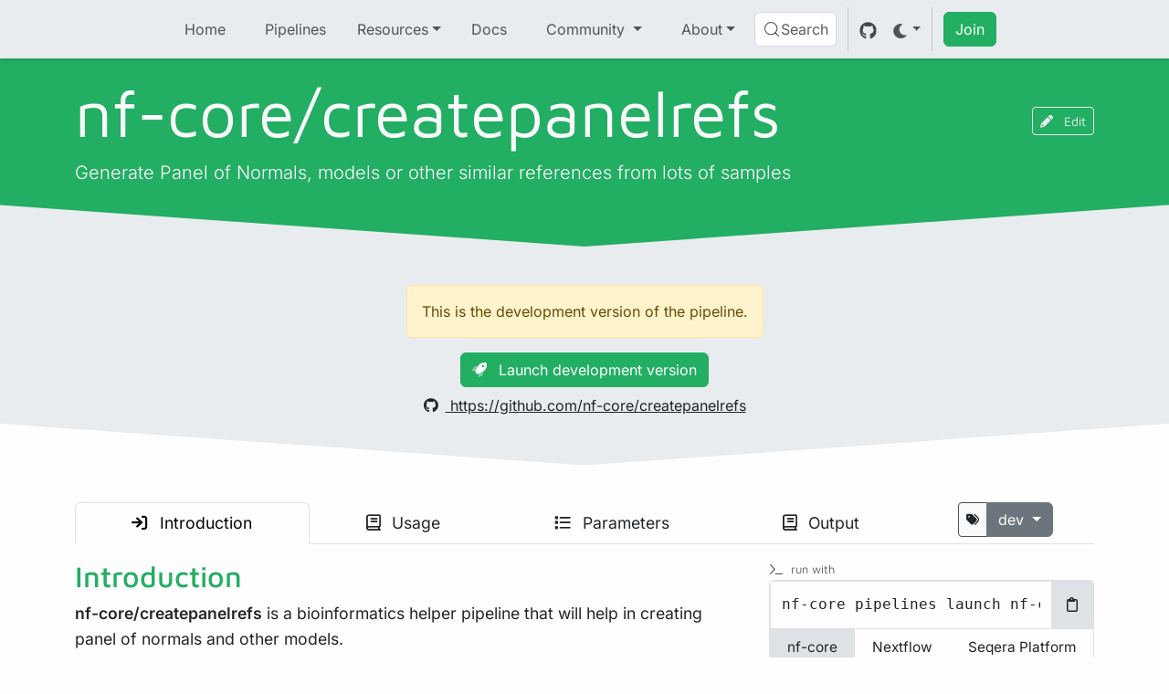

--- FILE ---
content_type: text/html; charset=UTF-8
request_url: https://nf-co.re/createpanelrefs/dev
body_size: 37245
content:
<!DOCTYPE html><html lang="en" data-astro-cid-uaae3k6t> <head><!-- Global Metadata --><meta charset="utf-8"><meta name="viewport" content="width=device-width,initial-scale=1"><meta name="color-scheme" content="light dark"><meta name="theme-color" content="#1d9655"><link rel="icon" type="image/svg+xml" href="/favicon.svg"><meta name="generator" content="Astro v5.16.11"><link rel="sitemap" href="/sitemap-index.xml"><!-- Primary Meta Tags --><title>createpanelrefs: Introduction</title><meta name="title" content="createpanelrefs: Introduction"><meta name="description" content="Generate Panel of Normals, models or other similar references from lots of samples"><!-- Open Graph / Facebook --><meta property="og:type" content="website"><meta property="og:url" content="https://nf-co.re/createpanelrefs/dev.html"><meta property="og:title" content="createpanelrefs: Introduction"><meta property="og:description" content="Generate Panel of Normals, models or other similar references from lots of samples"><meta property="og:image" content="https://nf-co.re/og.png?title=createpanelrefs%3A%20Introduction&#38;subtitle=Generate%20Panel%20of%20Normals%2C%20models%20or%20other%20similar%20references%20from%20lots%20of%20samples&#38;category=Pipeline"><!-- Twitter --><meta property="twitter:card" content="summary_large_image"><meta property="twitter:url" content="https://nf-co.re/createpanelrefs/dev.html"><meta property="twitter:title" content="createpanelrefs: Introduction"><meta property="twitter:description" content="Generate Panel of Normals, models or other similar references from lots of samples"><meta property="twitter:image" content="https://nf-co.re/og.png?title=createpanelrefs%3A%20Introduction&#38;subtitle=Generate%20Panel%20of%20Normals%2C%20models%20or%20other%20similar%20references%20from%20lots%20of%20samples&#38;category=Pipeline"><meta name="astro-view-transitions-enabled" content="true"><meta name="astro-view-transitions-fallback" content="none"><script type="module" src="https://nf-core-pipelines.netlify.app/_astro/ClientRouter.astro_astro_type_script_index_0_lang.DeTYtXaQ.js"></script><style>@font-face{font-family:Inter-0c979de1097e2026;src:url("https://nf-core-pipelines.netlify.app/_astro/fonts/5288773a5a229461.woff2?dpl=697353ffe103a50008a8d4d8") format("woff2");font-display:swap;unicode-range:U+0000-00FF,U+0131,U+0152-0153,U+02BB-02BC,U+02C6,U+02DA,U+02DC,U+0304,U+0308,U+0329,U+2000-206F,U+20AC,U+2122,U+2191,U+2193,U+2212,U+2215,U+FEFF,U+FFFD;font-weight:100 900;font-style:normal;}@font-face{font-family:Inter-0c979de1097e2026;src:url("https://nf-core-pipelines.netlify.app/_astro/fonts/80cf3c0f3b45cc15.woff2?dpl=697353ffe103a50008a8d4d8") format("woff2");font-display:swap;unicode-range:U+0000-00FF,U+0131,U+0152-0153,U+02BB-02BC,U+02C6,U+02DA,U+02DC,U+0304,U+0308,U+0329,U+2000-206F,U+20AC,U+2122,U+2191,U+2193,U+2212,U+2215,U+FEFF,U+FFFD;font-weight:100 900;font-style:italic;}@font-face{font-family:"Inter-0c979de1097e2026 fallback: Arial";src:local("Arial");font-display:swap;font-weight:100 900;font-style:normal;size-adjust:107.1194%;ascent-override:90.4365%;descent-override:22.518%;line-gap-override:0%;}@font-face{font-family:"Inter-0c979de1097e2026 fallback: Arial";src:local("Arial");font-display:swap;font-weight:100 900;font-style:italic;size-adjust:107.1194%;ascent-override:90.4365%;descent-override:22.518%;line-gap-override:0%;}:root{--font-inter:Inter-0c979de1097e2026,"Inter-0c979de1097e2026 fallback: Arial",sans-serif;}</style><link rel="preload" href="https://nf-core-pipelines.netlify.app/_astro/fonts/5288773a5a229461.woff2?dpl=697353ffe103a50008a8d4d8" as="font" type="font/woff2" crossorigin><link rel="preload" href="https://nf-core-pipelines.netlify.app/_astro/fonts/80cf3c0f3b45cc15.woff2?dpl=697353ffe103a50008a8d4d8" as="font" type="font/woff2" crossorigin><style>@font-face{font-family:"Maven Pro-919cfda266f446ed";src:url("https://nf-core-pipelines.netlify.app/_astro/fonts/b1a3c06882549853.woff2?dpl=697353ffe103a50008a8d4d8") format("woff2");font-display:swap;unicode-range:U+0000-00FF,U+0131,U+0152-0153,U+02BB-02BC,U+02C6,U+02DA,U+02DC,U+0304,U+0308,U+0329,U+2000-206F,U+20AC,U+2122,U+2191,U+2193,U+2212,U+2215,U+FEFF,U+FFFD;font-weight:400 900;font-style:normal;}@font-face{font-family:"Maven Pro-919cfda266f446ed fallback: Arial";src:local("Arial");font-display:swap;font-weight:400 900;font-style:normal;size-adjust:103.6337%;ascent-override:93.1164%;descent-override:20.2637%;line-gap-override:0%;}:root{--font-maven-pro:"Maven Pro-919cfda266f446ed","Maven Pro-919cfda266f446ed fallback: Arial",sans-serif;}</style><link rel="preload" href="https://nf-core-pipelines.netlify.app/_astro/fonts/b1a3c06882549853.woff2?dpl=697353ffe103a50008a8d4d8" as="font" type="font/woff2" crossorigin><!-- DocSearch --><meta name="docsearch:page_rank" content="10.1"><meta name="docsearch:version" content="dev,latest"><meta name="docsearch:page_type" content="Pipeline"><!-- Theme --><script>
    if (!window.theme) {
        const theme = (() => {
            if (typeof localStorage !== "undefined" && localStorage.getItem("theme")) {
                return localStorage.getItem("theme");
            }
            if (window.matchMedia("(prefers-color-scheme: dark)").matches) {
                return "dark";
            }
            return "light";
        })();
        function setTheme(theme) {
            //NOTE: same as in ThemeSwitch.svelte
            const root = document.documentElement;
            if (theme === "auto") {
                if (window.matchMedia("(prefers-color-scheme: dark)").matches) {
                    root.setAttribute("data-bs-theme", "dark");
                } else {
                    root.setAttribute("data-bs-theme", "light");
                }
            } else {
                root.setAttribute("data-bs-theme", theme);
            }
        }

        setTheme(theme);

        document.addEventListener("astro:after-swap", () => {
            setTheme(theme);
        });
    }
</script><script type="module" src="https://nf-core-pipelines.netlify.app/_astro/BaseHead.astro_astro_type_script_index_0_lang.ChuTqBsP.js"></script><!-- Google Analytics --><script type="text/partytown" src="https://www.googletagmanager.com/gtag/js?id=G-1J32LEB1KZ"></script><script type="text/partytown">
    window.dataLayer = window.dataLayer || [];
    function gtag() {
        dataLayer.push(arguments);
    }
    gtag("js", new Date());
    gtag("config", "G-1J32LEB1KZ");
</script><link rel="stylesheet" href="https://nf-core-pipelines.netlify.app/_astro/style.o1GHTWbu.css">
<link rel="stylesheet" href="https://nf-core-pipelines.netlify.app/_astro/pipelines.BfKyhXRg.css">
<style>input.svelte-8ravb1,.input-group-text.svelte-8ravb1{border-color:var(--bs-border-color)}input.svelte-8ravb1:focus,.input-group-text.svelte-8ravb1:focus{box-shadow:none}.module-install-cmd.svelte-8ravb1{margin-bottom:-1px}.btn.copy-txt.svelte-8ravb1{background-color:var(--bs-border-color);color:var(--bs-body-color);border-top-right-radius:3px}.btn.copy-txt.svelte-8ravb1:hover{background-color:var(--bs-secondary);color:var(--bs-white)}.sidebar .btn.copy-txt.svelte-8ravb1{border-bottom-right-radius:0}.btn[data-astro-cid-boy2vthk].launch-btn:hover i[data-astro-cid-boy2vthk],.btn[data-astro-cid-boy2vthk].launch-btn-dev:hover i[data-astro-cid-boy2vthk]{animation:shake .5s;animation-iteration-count:infinite}.btn[data-astro-cid-boy2vthk].launch-btn:hover i[data-astro-cid-boy2vthk]:after,.btn[data-astro-cid-boy2vthk].launch-btn-dev:hover i[data-astro-cid-boy2vthk]:after{content:""}@keyframes shake{0%{transform:translate(1px,1px) rotate(var(--shaking))}10%{transform:translateY(-1px) rotate(calc(-1 * var(--shaking)))}20%{transform:translate(-1px) rotate(var(--shaking))}30%{transform:translateY(1px) rotate(var(--shaking))}40%{transform:translate(1px,-1px) rotate(var(--shaking))}50%{transform:translate(-1px) rotate(calc(-1 * var(--shaking)))}60%{transform:translate(-1px,1px) rotate(var(--shaking))}70%{transform:translateY(1px) rotate(calc(-1 * var(--shaking)))}80%{transform:translate(-1px) rotate(var(--shaking))}90%{transform:translateY(-1px) rotate(var(--shaking))}to{transform:translate(1px,-1px) rotate(calc(-1 * var(--shaking)))}}.nav-item[data-astro-cid-pmw2qx3j] i[data-astro-cid-pmw2qx3j],.dropdown[data-astro-cid-pmw2qx3j] i[data-astro-cid-pmw2qx3j]{margin-right:.5rem}
.nav-link[data-astro-cid-xfqvgnua]:hover{border:0;border-bottom:2px solid #22ae63}.nav-link[data-astro-cid-xfqvgnua]:focus{border:0;border-bottom:2px solid #22ae63}.nav-link[data-astro-cid-xfqvgnua].active{border:0;border-bottom:2px solid #22ae63}
.col[data-astro-cid-uvr6qj33]>h6[data-astro-cid-uvr6qj33]{font-size:.8rem;font-weight:300}
</style>
<link rel="stylesheet" href="https://nf-core-pipelines.netlify.app/_astro/_md_file_.BxX73wkJ.css">
<style>img[data-astro-cid-3f3v7n4h]{background-color:var(--bs-light)}.github-profile-wrapper[data-astro-cid-3f3v7n4h]{min-width:fit-content;width:calc(var(--size) * 1px + 1rem)}.github-profile[data-astro-cid-3f3v7n4h]{container-type:size;container-name:github-profile}.github-link[data-astro-cid-3f3v7n4h]{max-width:fit-content}@container github-profile (width < 13rem){.profile-name{display:none!important}}.github-profile:hover{z-index:1000;width:54%}.github-profile:hover .profile-name{display:block!important;z-index:1000}
lite-youtube{background-color:#000;position:relative;display:block;contain:content;background-position:center center;background-size:cover;cursor:pointer;max-width:720px}lite-youtube:before{content:attr(data-title);display:block;position:absolute;top:0;background-image:linear-gradient(180deg,#000000ab,#0000008a 14%,#00000026 54%,#0000000d 72%,#0000 94%);height:99px;width:100%;font-family:YouTube Noto,Roboto,Arial,Helvetica,sans-serif;color:#eee;text-shadow:0 0 2px rgba(0,0,0,.5);font-size:18px;padding:25px 20px;overflow:hidden;white-space:nowrap;text-overflow:ellipsis;box-sizing:border-box}lite-youtube:hover:before{color:#fff}lite-youtube:after{content:"";display:block;padding-bottom:56.25%}lite-youtube>iframe{width:100%;height:100%;position:absolute;top:0;left:0;border:0}lite-youtube>.lyt-playbtn{display:block;width:100%;height:100%;background:no-repeat center/68px 48px;background-image:url('data:image/svg+xml;utf8,<svg xmlns="http://www.w3.org/2000/svg" viewBox="0 0 68 48"><path d="M66.52 7.74c-.78-2.93-2.49-5.41-5.42-6.19C55.79.13 34 0 34 0S12.21.13 6.9 1.55c-2.93.78-4.63 3.26-5.42 6.19C.06 13.05 0 24 0 24s.06 10.95 1.48 16.26c.78 2.93 2.49 5.41 5.42 6.19C12.21 47.87 34 48 34 48s21.79-.13 27.1-1.55c2.93-.78 4.64-3.26 5.42-6.19C67.94 34.95 68 24 68 24s-.06-10.95-1.48-16.26z" fill="red"/><path d="M45 24 27 14v20" fill="white"/></svg>');position:absolute;cursor:pointer;z-index:1;filter:grayscale(100%);transition:filter .1s cubic-bezier(0,0,.2,1);border:0}lite-youtube:hover>.lyt-playbtn,lite-youtube .lyt-playbtn:focus{filter:none}lite-youtube.lyt-activated{cursor:unset}lite-youtube.lyt-activated:before,lite-youtube.lyt-activated>.lyt-playbtn{opacity:0;pointer-events:none}.lyt-visually-hidden{clip:rect(0 0 0 0);clip-path:inset(50%);height:1px;overflow:hidden;position:absolute;white-space:nowrap;width:1px}
.sidebar[data-astro-cid-oqccrulr]{max-height:calc(100vh - 5rem);overflow-y:auto}.tab-content[data-astro-cid-oqccrulr].border{margin-top:-1px}.btn[data-astro-cid-oqccrulr].nav-link.active,.btn[data-astro-cid-oqccrulr].nav-link:hover{color:#212529;background-color:#dee2e6!important}[data-bs-theme=dark] .border-secondary[data-astro-cid-oqccrulr]{border-color:#495057!important}[data-bs-theme=dark] .btn[data-astro-cid-oqccrulr].nav-link.active,[data-bs-theme=dark] .btn[data-astro-cid-oqccrulr].nav-link:hover{color:#dee2e6;background-color:#495057!important}
lite-youtube>iframe{all:unset!important;width:100%!important;height:100%!important;position:absolute!important;inset:0!important;border:0!important}
.map.svelte-g5r01r{height:500px;width:80%}@media(max-width:767.98px){.map.svelte-g5r01r{height:350px;width:100%}}.contributor_map_logo{max-height:5rem;margin-top:.25rem}.leaflet-popup-content-wrapper{max-height:15rem}.leaflet-popup-content-wrapper .leaflet-popup-content{display:flex;flex-direction:column;justify-content:center}
.leaflet-control-fullscreen a{background:#fff url([data-uri]) no-repeat 0 0;background-size:26px 52px}.leaflet-touch .leaflet-control-fullscreen a{background-position:2px 2px}.leaflet-fullscreen-on .leaflet-control-fullscreen a{background-position:0 -26px}.leaflet-touch.leaflet-fullscreen-on .leaflet-control-fullscreen a{background-position:2px -24px}.leaflet-container:-webkit-full-screen{width:100%!important;height:100%!important}.leaflet-container.leaflet-fullscreen-on{width:100%!important;height:100%!important}.leaflet-pseudo-fullscreen{position:fixed!important;width:100%!important;height:100%!important;top:0!important;left:0!important;z-index:99999}@media(-webkit-min-device-pixel-ratio:2),(min-resolution:192dpi){.leaflet-control-fullscreen a{background-image:url([data-uri])}}
</style>
<link rel="stylesheet" href="https://nf-core-pipelines.netlify.app/_astro/leaflet.CIGW-MKW.css"><script>!(function(w,p,f,c){if(!window.crossOriginIsolated && !navigator.serviceWorker) return;c=w[p]=Object.assign(w[p]||{},{"lib":"/~partytown/","debug":false});c[f]=(c[f]||[]).concat(["dataLayer.push"])})(window,'partytown','forward');/* Partytown 0.11.2 - MIT QwikDev */
const t={preserveBehavior:!1},e=e=>{if("string"==typeof e)return[e,t];const[n,r=t]=e;return[n,{...t,...r}]},n=Object.freeze((t=>{const e=new Set;let n=[];do{Object.getOwnPropertyNames(n).forEach((t=>{"function"==typeof n[t]&&e.add(t)}))}while((n=Object.getPrototypeOf(n))!==Object.prototype);return Array.from(e)})());!function(t,r,o,i,a,s,c,l,d,p,u=t,f){function h(){f||(f=1,"/"==(c=(s.lib||"/~partytown/")+(s.debug?"debug/":""))[0]&&(d=r.querySelectorAll('script[type="text/partytown"]'),i!=t?i.dispatchEvent(new CustomEvent("pt1",{detail:t})):(l=setTimeout(v,(null==s?void 0:s.fallbackTimeout)||1e4),r.addEventListener("pt0",w),a?y(1):o.serviceWorker?o.serviceWorker.register(c+(s.swPath||"partytown-sw.js"),{scope:c}).then((function(t){t.active?y():t.installing&&t.installing.addEventListener("statechange",(function(t){"activated"==t.target.state&&y()}))}),console.error):v())))}function y(e){p=r.createElement(e?"script":"iframe"),t._pttab=Date.now(),e||(p.style.display="block",p.style.width="0",p.style.height="0",p.style.border="0",p.style.visibility="hidden",p.setAttribute("aria-hidden",!0)),p.src=c+"partytown-"+(e?"atomics.js?v=0.11.2":"sandbox-sw.html?"+t._pttab),r.querySelector(s.sandboxParent||"body").appendChild(p)}function v(n,o){for(w(),i==t&&(s.forward||[]).map((function(n){const[r]=e(n);delete t[r.split(".")[0]]})),n=0;n<d.length;n++)(o=r.createElement("script")).innerHTML=d[n].innerHTML,o.nonce=s.nonce,r.head.appendChild(o);p&&p.parentNode.removeChild(p)}function w(){clearTimeout(l)}s=t.partytown||{},i==t&&(s.forward||[]).map((function(r){const[o,{preserveBehavior:i}]=e(r);u=t,o.split(".").map((function(e,r,o){var a;u=u[o[r]]=r+1<o.length?u[o[r]]||(a=o[r+1],n.includes(a)?[]:{}):(()=>{let e=null;if(i){const{methodOrProperty:n,thisObject:r}=((t,e)=>{let n=t;for(let t=0;t<e.length-1;t+=1)n=n[e[t]];return{thisObject:n,methodOrProperty:e.length>0?n[e[e.length-1]]:void 0}})(t,o);"function"==typeof n&&(e=(...t)=>n.apply(r,...t))}return function(){let n;return e&&(n=e(arguments)),(t._ptf=t._ptf||[]).push(o,arguments),n}})()}))})),"complete"==r.readyState?h():(t.addEventListener("DOMContentLoaded",h),t.addEventListener("load",h))}(window,document,navigator,top,window.crossOriginIsolated);;(e=>{e.addEventListener("astro:before-swap",e=>{let r=document.body.querySelector("iframe[src*='/~partytown/']");if(r)e.newDocument.body.append(r)})})(document);</script><style>[data-astro-transition-scope="astro-bvh3axh5-1"] { view-transition-name: astro-bvh3axh5-1; }@layer astro { ::view-transition-old(astro-bvh3axh5-1) { 
	animation-duration: 90ms, 220ms;
	animation-timing-function: cubic-bezier(0.76, 0, 0.24, 1), cubic-bezier(0.76, 0, 0.24, 1);
	animation-fill-mode: both, both;
	animation-name: astroFadeOut, astroSlideToLeft; }::view-transition-new(astro-bvh3axh5-1) { 
	animation-duration: 210ms, 220ms;
	animation-timing-function: cubic-bezier(0.76, 0, 0.24, 1), cubic-bezier(0.76, 0, 0.24, 1);
	animation-delay: 30ms;
	animation-fill-mode: both, both;
	animation-name: astroFadeIn, astroSlideFromRight; }[data-astro-transition=back]::view-transition-old(astro-bvh3axh5-1) { 
	animation-name: astroFadeOut, astroSlideToRight; }[data-astro-transition=back]::view-transition-new(astro-bvh3axh5-1) { 
	animation-name: astroFadeIn, astroSlideFromLeft; } }[data-astro-transition-fallback="old"] [data-astro-transition-scope="astro-bvh3axh5-1"],
			[data-astro-transition-fallback="old"][data-astro-transition-scope="astro-bvh3axh5-1"] { 
	animation-duration: 90ms, 220ms;
	animation-timing-function: cubic-bezier(0.76, 0, 0.24, 1), cubic-bezier(0.76, 0, 0.24, 1);
	animation-fill-mode: both, both;
	animation-name: astroFadeOut, astroSlideToLeft; }[data-astro-transition-fallback="new"] [data-astro-transition-scope="astro-bvh3axh5-1"],
			[data-astro-transition-fallback="new"][data-astro-transition-scope="astro-bvh3axh5-1"] { 
	animation-duration: 210ms, 220ms;
	animation-timing-function: cubic-bezier(0.76, 0, 0.24, 1), cubic-bezier(0.76, 0, 0.24, 1);
	animation-delay: 30ms;
	animation-fill-mode: both, both;
	animation-name: astroFadeIn, astroSlideFromRight; }[data-astro-transition=back][data-astro-transition-fallback="old"] [data-astro-transition-scope="astro-bvh3axh5-1"],
			[data-astro-transition=back][data-astro-transition-fallback="old"][data-astro-transition-scope="astro-bvh3axh5-1"] { 
	animation-name: astroFadeOut, astroSlideToRight; }[data-astro-transition=back][data-astro-transition-fallback="new"] [data-astro-transition-scope="astro-bvh3axh5-1"],
			[data-astro-transition=back][data-astro-transition-fallback="new"][data-astro-transition-scope="astro-bvh3axh5-1"] { 
	animation-name: astroFadeIn, astroSlideFromLeft; }</style><style>[data-astro-transition-scope="astro-m7h43nga-2"] { view-transition-name: astro-m7h43nga-2; }@layer astro { ::view-transition-old(astro-m7h43nga-2) { 
	animation-duration: 180ms;
	animation-timing-function: cubic-bezier(0.76, 0, 0.24, 1);
	animation-fill-mode: both;
	animation-name: astroFadeOut; }::view-transition-new(astro-m7h43nga-2) { 
	animation-duration: 180ms;
	animation-timing-function: cubic-bezier(0.76, 0, 0.24, 1);
	animation-fill-mode: both;
	animation-name: astroFadeIn; }[data-astro-transition=back]::view-transition-old(astro-m7h43nga-2) { 
	animation-duration: 180ms;
	animation-timing-function: cubic-bezier(0.76, 0, 0.24, 1);
	animation-fill-mode: both;
	animation-name: astroFadeOut; }[data-astro-transition=back]::view-transition-new(astro-m7h43nga-2) { 
	animation-duration: 180ms;
	animation-timing-function: cubic-bezier(0.76, 0, 0.24, 1);
	animation-fill-mode: both;
	animation-name: astroFadeIn; } }[data-astro-transition-fallback="old"] [data-astro-transition-scope="astro-m7h43nga-2"],
			[data-astro-transition-fallback="old"][data-astro-transition-scope="astro-m7h43nga-2"] { 
	animation-duration: 180ms;
	animation-timing-function: cubic-bezier(0.76, 0, 0.24, 1);
	animation-fill-mode: both;
	animation-name: astroFadeOut; }[data-astro-transition-fallback="new"] [data-astro-transition-scope="astro-m7h43nga-2"],
			[data-astro-transition-fallback="new"][data-astro-transition-scope="astro-m7h43nga-2"] { 
	animation-duration: 180ms;
	animation-timing-function: cubic-bezier(0.76, 0, 0.24, 1);
	animation-fill-mode: both;
	animation-name: astroFadeIn; }[data-astro-transition=back][data-astro-transition-fallback="old"] [data-astro-transition-scope="astro-m7h43nga-2"],
			[data-astro-transition=back][data-astro-transition-fallback="old"][data-astro-transition-scope="astro-m7h43nga-2"] { 
	animation-duration: 180ms;
	animation-timing-function: cubic-bezier(0.76, 0, 0.24, 1);
	animation-fill-mode: both;
	animation-name: astroFadeOut; }[data-astro-transition=back][data-astro-transition-fallback="new"] [data-astro-transition-scope="astro-m7h43nga-2"],
			[data-astro-transition=back][data-astro-transition-fallback="new"][data-astro-transition-scope="astro-m7h43nga-2"] { 
	animation-duration: 180ms;
	animation-timing-function: cubic-bezier(0.76, 0, 0.24, 1);
	animation-fill-mode: both;
	animation-name: astroFadeIn; }</style><style>[data-astro-transition-scope="astro-kpaurqc5-3"] { view-transition-name: title; }@layer astro { ::view-transition-old(title) { 
	animation-duration: 180ms;
	animation-timing-function: cubic-bezier(0.76, 0, 0.24, 1);
	animation-fill-mode: both;
	animation-name: astroFadeOut; }::view-transition-new(title) { 
	animation-duration: 180ms;
	animation-timing-function: cubic-bezier(0.76, 0, 0.24, 1);
	animation-fill-mode: both;
	animation-name: astroFadeIn; }[data-astro-transition=back]::view-transition-old(title) { 
	animation-duration: 180ms;
	animation-timing-function: cubic-bezier(0.76, 0, 0.24, 1);
	animation-fill-mode: both;
	animation-name: astroFadeOut; }[data-astro-transition=back]::view-transition-new(title) { 
	animation-duration: 180ms;
	animation-timing-function: cubic-bezier(0.76, 0, 0.24, 1);
	animation-fill-mode: both;
	animation-name: astroFadeIn; } }[data-astro-transition-fallback="old"] [data-astro-transition-scope="astro-kpaurqc5-3"],
			[data-astro-transition-fallback="old"][data-astro-transition-scope="astro-kpaurqc5-3"] { 
	animation-duration: 180ms;
	animation-timing-function: cubic-bezier(0.76, 0, 0.24, 1);
	animation-fill-mode: both;
	animation-name: astroFadeOut; }[data-astro-transition-fallback="new"] [data-astro-transition-scope="astro-kpaurqc5-3"],
			[data-astro-transition-fallback="new"][data-astro-transition-scope="astro-kpaurqc5-3"] { 
	animation-duration: 180ms;
	animation-timing-function: cubic-bezier(0.76, 0, 0.24, 1);
	animation-fill-mode: both;
	animation-name: astroFadeIn; }[data-astro-transition=back][data-astro-transition-fallback="old"] [data-astro-transition-scope="astro-kpaurqc5-3"],
			[data-astro-transition=back][data-astro-transition-fallback="old"][data-astro-transition-scope="astro-kpaurqc5-3"] { 
	animation-duration: 180ms;
	animation-timing-function: cubic-bezier(0.76, 0, 0.24, 1);
	animation-fill-mode: both;
	animation-name: astroFadeOut; }[data-astro-transition=back][data-astro-transition-fallback="new"] [data-astro-transition-scope="astro-kpaurqc5-3"],
			[data-astro-transition=back][data-astro-transition-fallback="new"][data-astro-transition-scope="astro-kpaurqc5-3"] { 
	animation-duration: 180ms;
	animation-timing-function: cubic-bezier(0.76, 0, 0.24, 1);
	animation-fill-mode: both;
	animation-name: astroFadeIn; }</style></head> <body tabindex="0" data-astro-cid-uaae3k6t> <nav class="navbar fixed-top navbar-expand-xl bg-body-secondary text-body-secondary shadow-sm d-print-none py-0 py-xl-2" data-astro-cid-ney5tt7t> <div class="container-fluid" data-astro-cid-ney5tt7t> <a class="navbar-brand d-xl-none" href="/" data-astro-cid-ney5tt7t> <div class="hide-dark" data-astro-cid-ney5tt7t> <svg xml:space="preserve" id="Layer_1" x="0" y="0" viewBox="0 0 1022 266" data-astro-cid-ney5tt7t="true"><style id="style674" type="text/css">.st6{fill:#24af63}.st8{fill:#fff}.st10{fill:#ecdc86}.st13{fill:#396e35}</style><path id="path684" d="M67.5 99.4c11.2-2.5 21.2-3.8 30-3.8 15 0 26.2 2.9 33.8 8.8s11.3 15.5 11.3 29v71.4h-31.3v-65.1c0-12.2-6.9-18.3-20.6-18.3-3.1 0-6.2.4-9.4 1-3.2.7-5.7 1.5-7.6 2.5v79.7H42.5v-97.2c5.5-2.8 13.8-5.5 25-8" class="st6" /><path id="path686" d="M178.3 122.5h-15.5v-24h15.7V96c.1-15.9 3.8-27 11-33.3 7.2-6.2 17-9.3 29.5-9.3 2.2 0 4.7.2 7.3.6 2.7.4 4.8.9 6.5 1.5V83c-1.5-1.5-3.1-2.7-4.6-3.5s-3.5-1.2-5.9-1.2c-3.9 0-7 1-9.2 3.1s-3.4 5.7-3.4 10.7v6.3h23.1v23.9h-23.3v82.3h-31.3v-82.1z" class="st6" /><path id="path688" d="M255.7 129.6h64v21.6h-64z" style="fill:#21af62" /><path id="path690" d="M372 201.4c-8.4-4.1-15.1-10.2-20-18.4-5-8.2-7.5-18.2-7.5-29.9 0-18.9 5-33.2 15.1-42.9s23.5-14.6 40.3-14.6c5.9 0 11.8.6 17.8 1.8s11.3 2.8 16 4.9v26.9c-5.7-2.5-10.8-4.4-15.3-5.8-4.5-1.3-9-2-13.4-2-9.2 0-16.4 2.3-21.6 6.8q-7.8 6.75-7.8 21.3c0 10.8 2.4 18.8 7.2 23.9 4.8 5.2 12.7 7.8 23.6 7.8 8.3 0 17.4-2.8 27.5-8.4v26.7q-7.5 4.05-15.6 6c-5.4 1.3-11.4 2-18.2 2-10.3 0-19.7-2.1-28.1-6.1" class="st8" style="fill:#000" /><path id="path692" d="M463.3 193.6c-9-9.5-13.4-23.6-13.4-42.4 0-19.6 4.4-33.9 13.3-42.8 8.9-9 22.4-13.4 40.4-13.4s31.6 4.6 40.7 13.7c9.1 9.2 13.6 23.3 13.6 42.5 0 18.5-4.7 32.5-14.1 42.2s-22.8 14.5-40.3 14.5c-17.8 0-31.3-4.8-40.2-14.3m57.7-18.8c3.9-5.4 5.9-13.3 5.9-23.6 0-11.3-1.9-19.4-5.8-24.2-3.8-4.8-9.7-7.2-17.5-7.2-8.1 0-14 2.4-17.5 7.2-3.6 4.8-5.4 12.9-5.4 24.2 0 10.8 1.9 18.8 5.6 23.9 3.7 5.2 9.5 7.8 17.3 7.8q11.55 0 17.4-8.1" class="st8" style="fill:#000" /><path id="path694" d="M579.5 109.7c2.1-1.8 5.8-3.8 11-6.1 5.2-2.2 11.1-4.2 17.6-5.8s12.8-2.4 18.8-2.4c11.6 0 19.7 1.8 24.1 5.2v22.9c-5.6-1.3-13.6-1.9-24.1-1.9-6.6 0-12 .4-16.2 1v82.1h-31.3v-95z" class="st8" style="fill:#000" /><path id="path696" d="M761.7 159.8h-70.1c2.7 14.7 12.5 22 29.6 22 5.2 0 10.2-.7 15.2-2.2s10.2-3.4 15.8-5.8v26.9c-11.5 4.8-24.3 7.1-38.6 7.1-10.8 0-20.2-2.2-28.3-6.6s-14.4-10.7-18.9-19-6.7-18-6.7-29.2c0-18.5 4.6-32.8 13.7-42.9C682.6 100 695.7 95 712.6 95c33.2 0 49.5 21.6 49.1 64.8m-70.3-19.9h39.2c-1-7.6-3-12.9-6-16.2-3-3.2-7.5-4.8-13.3-4.8-11.2 0-17.8 7-19.9 21" class="st8" style="fill:#000" /><linearGradient id="SVGID_1_" x1="275.463" x2="313.341" y1="129.752" y2="159.346" gradientUnits="userSpaceOnUse"><stop id="stop700" offset=".215" style="stop-color:#0d552b" /><stop id="stop702" offset=".311" style="stop-color:#176837" /><stop id="stop704" offset=".461" style="stop-color:#1f8448" /><stop id="stop706" offset=".604" style="stop-color:#239a56" /><stop id="stop708" offset=".736" style="stop-color:#24a860" /><stop id="stop710" offset=".847" style="stop-color:#25af64" /></linearGradient><path id="polygon713" d="M319.7 129.7v21.5h-61l21.5-21.5z" style="fill:url(#SVGID_1_)" /><g id="UR4fCq.tif"><g id="g731"><path id="path715" d="M967.2 117.7v3.4c-.1 0-.1 0-.2.1-.6-.5-1.2-.9-1.7-1.4-3.8-3.2-7.9-6.1-12.4-8.3-.8-.4-1.5-.8-2.4-1-.1-.1-.2-.2-.3-.2-1.7-.7-3.4-1.3-5.2-1.7-3.9-.9-7.8-1-11.7-.2-5 1-9.5 3.2-13.7 6s-7.9 6.1-11.4 9.7c-.6.6-.6.6-1-.2-1.9-3.9-3.9-7.7-6.5-11.2-2-2.7-4.2-5.1-7-6.9-2.9-1.8-6-2.4-9.3-1.6-4.1 1-7.4 3.4-10.5 6.1-1.9 1.5-3.6 3.1-5.3 4.7-1.6 1.4-3.1 2.9-4.8 4.3-.3.3-.5.2-.7 0-1.6-1.7-3.3-3.2-5.3-4.3-2.9-1.6-6-1.8-9.1-.7-2.6.9-5 2.3-7.3 3.7-.9.6-1.8 1.2-2.8 1.7v-.2c.1-.2.1-.4.1-.5q.15-6.3 1.2-12.6c.9-5.7 2.3-11.3 4.9-16.6 1.9-3.9 4.4-7.4 7.7-10.4 4.3-3.9 9.3-6.3 14.8-7.9 5.9-1.7 12-2.4 18.2-2.7 2.4-.1 4.9-.2 7.3-.3 1.2.5 2.4.8 3.7 1.2 1.8.5 3.6 1.1 5.3 1.6.9.3 1.8.7 2.7 1 3.5 1.3 6.9 2.9 9.9 5.2.8.6 1.5 1.2 2.3 1.9-.2-.6-.4-1.1-.6-1.6-1.3-3.5-3.3-6.4-6.5-8.3-1.3-.8-2.8-1.5-4.1-2.2.1 0 .3 0 .4-.1 4.3-.7 8.6-1.1 12.9-1.3 3.7-.1 7.5-.1 11.2.3 4.3.5 8.6 1.3 12.7 2.8 6.1 2.2 11.3 5.8 15.3 10.9 3.5 4.5 5.7 9.6 7.2 15 1.4 5.4 2 11 2.2 16.5-.2 2.1-.2 4.2-.2 6.3" class="st6" /><path id="path717" d="M967.2 111.4h.1v6.3h-.1z" class="st10" /><path id="path719" d="M932.7 21.7v.1h-4.2v-.1z" style="fill:#a0918f" /><path id="path721" d="M935.5 199.9c2.4-1 4.7-2.1 6.9-3.4 2.6-1.6 5.1-3.3 7.6-5.1q3.15-2.4 6-4.8c1.1-1 2.3-1.9 3.4-2.9.2-.2.2-.1.3.1.4 1.6.7 3.1 1 4.7.4 2.1.8 4.3 1 6.5.3 2.5.4 5 .2 7.6-.2 3.1-.8 6.2-1.8 9.2-.7 1.8-1.5 3.5-2.5 5.1-1.3 2.1-2.9 3.9-4.7 5.6q-3.3 3-7.2 5.1c-3.5 2-7.3 3.4-11.1 4.6-3.7 1.1-7.4 1.9-11.2 2.6-1 .2-2.1.4-3.1.3-2.2-.1-4.3-.6-6.4-1.4-3.1-1.2-5.9-3.1-8.9-4.5-1.7-.8-3.4-1.3-5.2-1.5-2.4-.2-4.4.7-6.1 2.3-1.3 1.2-2.5 2.5-3.7 3.7-2.1 2.1-4.6 3.5-7.5 3.9-1.9.3-3.9.2-5.8-.1-2.7-.4-5.4-1-8-1.8q-5.7-1.8-10.5-5.4c-3-2.3-5.4-5.1-7.4-8.4-1.9-3.3-3.2-6.8-4-10.5-.4-1.6-.6-3.3-.7-4.9-.2-2.3-.4-4.6-.3-7 .1-3.3.3-6.5.8-9.9.4.3.7.7 1.1 1q3.15 2.85 6.9 5.1c2.8 1.6 5.7 2.9 8.9 3.7 2.1.6 4.3.9 6.5 1.1 1.8.1 3.6.2 5.4.1 2.1-.1 4.2-.3 6.3-.8.3 0 .5 0 .8-.1 1.9-.4 3.8-.8 5.6-1.4 2.1-.6 4.3-1.3 6.3-2.1l6-2.4c.6-.3.9-.1 1.4.2 3.3 2.6 6.9 4.8 10.8 6.3 4.3 1.7 8.8 2.5 13.4 2.1 3.2-.5 6.4-1.3 9.5-2.5" class="st6" /><path id="path723" d="M935.5 199.9c-3.1 1.2-6.3 2.1-9.7 2.4-4.7.4-9.1-.4-13.4-2.1-3.9-1.5-7.5-3.7-10.8-6.3-.5-.4-.8-.5-1.4-.2q-3 1.35-6 2.4-3.15 1.2-6.3 2.1c-1.9.5-3.7 1-5.6 1.4-.3.1-.5.1-.8.1.7-.8 1.3-1.5 2-2.3 2.7-3.1 4.5-6.6 5.6-10.5 1.5-5.3 3.1-10.7 4.3-16.1.9-4 1.7-8 2.3-12 .4-2.9.6-5.8.8-8.7.2-2.7.1-5.4-.1-8-.5-8.1-2.3-15.9-5.6-23.3-2-4.4-5.3-7.5-10.2-8.7-2.1-.5-4.1-.4-6.2.3-.2.1-.3.1-.5.1 3.1-2.7 6.4-5.1 10.5-6.1 3.3-.8 6.4-.2 9.3 1.6s5.1 4.2 7 6.9c2.6 3.5 4.6 7.3 6.5 11.2.4.8.4.8 1 .2 3.5-3.6 7.3-6.9 11.4-9.7 4.2-2.8 8.7-5 13.7-6 3.9-.8 7.8-.7 11.7.2 1.8.4 3.5 1 5.2 1.7.1.1.3.1.3.2-5 .1-9.3 2-13.2 4.9-1.9 1.4-3.6 3-4.9 5-1.1 1.6-1.9 3.4-2.8 5.2-1.7 3.6-3.1 7.3-4.1 11.2-.9 3.3-1.4 6.7-1.7 10.1-.2 2.6-.3 5.3-.2 7.9.1 3.2.4 6.5.8 9.7.7 5.4 1.7 10.8 2.5 16.1.5 3 .9 6 1.4 8.9.7 4.3 3.1 7.6 6.6 10.1.3-.1.4 0 .6.1" class="st10" /><path id="path725" d="M928.5 21.8h4.2c3.4.2 6.8.7 10.1 1.8 2.5.9 3.1 2.5 1.6 4.7-1.1 1.6-2.6 2.7-4.1 3.7-2 1.4-4.2 2.5-6.5 3.3-2.4.9-4.7 0-6.1-2.4-.5-.7-.8-1.5-1-2.4-.1-.3-.2-.4-.4-.4-5.3-.9-10 .3-13.9 4.1-3.2 3.1-5.1 6.9-6.4 11.1-1.2 3.8-1.8 7.6-2 11.5-.2 3.5.1 7 .6 10.4.1.6.3 1.2.3 1.8.1.7-.1 1.4-.8 1.8-.7.5-1.4.4-2.2.4-1.8-.5-3.6-1.1-5.3-1.6v-1.3c0-1.8 0-3.7.1-5.5.4-7.3 1.5-14.5 4.3-21.3 2.1-5.1 5.1-9.5 9.3-13 3.5-2.9 7.5-4.8 11.9-5.8q3-.75 6.3-.9" style="fill:#3f2b29" /><path id="path727" d="M901.7 71.3c.8 0 1.5.1 2.2-.4.6-.5.9-1.1.8-1.8l-.3-1.8c.3 0 .7-.1 1-.1 1.4.8 2.8 1.4 4.1 2.2 3.2 2 5.2 4.9 6.5 8.3.2.5.4 1.1.6 1.6-.8-.6-1.5-1.3-2.3-1.9-3-2.3-6.3-3.9-9.9-5.2-.9-.2-1.8-.6-2.7-.9" class="st13" /><path id="path729" d="M896.3 68.4v1.3c-1.2-.4-2.5-.7-3.7-1.2 1.3 0 2.5-.1 3.7-.1" class="st13" /></g></g></svg> </div> <div class="hide-light" data-astro-cid-ney5tt7t> <svg xml:space="preserve" style="fill-rule:evenodd;clip-rule:evenodd;stroke-linejoin:round;stroke-miterlimit:2" viewBox="0 0 4259 1109" data-astro-cid-ney5tt7t="true"><path d="M281.25 414.167c46.667-10.417 88.333-15.834 125-15.834 62.5 0 109.167 12.084 140.833 36.667 31.667 24.583 47.084 64.583 47.084 120.833v297.5H463.75v-271.25c0-50.833-28.75-76.25-85.833-76.25-12.917 0-25.834 1.667-39.167 4.167-13.333 2.917-23.75 6.25-31.667 10.417V852.5h-130v-405c22.917-11.667 57.5-22.917 104.167-33.333M742.917 510.417h-64.584v-100h65.417V400c.417-66.25 15.833-112.5 45.833-138.75 30-25.833 70.834-38.75 122.917-38.75 9.167 0 19.583.833 30.417 2.5 11.25 1.667 20 3.75 27.083 6.25v114.583c-6.25-6.25-12.917-11.25-19.167-14.583s-14.583-5-24.583-5c-16.25 0-29.167 4.167-38.333 12.917-9.167 8.75-14.167 23.75-14.167 44.583V410H970v99.583h-97.083V852.5H742.5V510.417z" style="fill:#24af63;fill-rule:nonzero" /><path d="M1065.42 540h266.667v90H1065.42z" style="fill:#21af62;fill-rule:nonzero" /><path d="M1332.08 540.417V630h-254.166l89.583-89.583z" style="fill:url(#a);fill-rule:nonzero" /><path d="M1550 839.167c-35-17.084-62.917-42.5-83.333-76.667-20.834-34.167-31.25-75.833-31.25-124.583 0-78.75 20.833-138.334 62.916-178.75 42.084-40.417 97.917-60.834 167.917-60.834 24.583 0 49.167 2.5 74.167 7.5s47.083 11.667 66.666 20.417v112.083c-23.75-10.416-45-18.333-63.75-24.166-18.75-5.417-37.5-8.334-55.833-8.334-38.333 0-68.333 9.584-90 28.334q-32.5 28.125-32.5 88.75c0 45 10 78.333 30 99.583 20 21.667 52.917 32.5 98.333 32.5 34.584 0 72.5-11.667 114.584-35v111.25q-31.25 16.875-65 25c-22.5 5.417-47.5 8.333-75.834 8.333-42.916 0-82.083-8.75-117.083-25.416M1930.42 806.667c-37.5-39.584-55.834-98.334-55.834-176.667 0-81.667 18.334-141.25 55.417-178.333 37.083-37.5 93.333-55.834 168.333-55.834S2230.003 415 2267.92 452.917C2305.836 491.25 2324.586 550 2324.586 630c0 77.083-19.583 135.417-58.75 175.833-39.166 40.417-95 60.417-167.916 60.417-74.167 0-130.417-20-167.5-59.583m240.416-78.334c16.25-22.5 24.584-55.416 24.584-98.333 0-47.083-7.917-80.833-24.167-100.833-15.833-20-40.417-30-72.917-30-33.75 0-58.333 10-72.916 30-15 20-22.5 53.75-22.5 100.833 0 45 7.916 78.333 23.333 99.583 15.417 21.667 39.583 32.5 72.083 32.5q48.126 0 72.5-33.75M2414.58 457.083c8.75-7.5 24.167-15.833 45.834-25.416 21.666-9.167 46.25-17.5 73.333-24.167s53.333-10 78.333-10c48.334 0 82.084 7.5 100.417 21.667v95.416c-23.333-5.416-56.667-7.916-100.417-7.916-27.5 0-50 1.666-67.5 4.166v342.084h-130.416V457.083zM3173.75 665.833h-292.083c11.25 61.25 52.083 91.667 123.333 91.667 21.667 0 42.5-2.917 63.333-9.167 20.834-6.25 42.5-14.166 65.834-24.166V836.25c-47.917 20-101.25 29.583-160.834 29.583-45 0-84.166-9.166-117.916-27.5-33.75-18.333-60-44.583-78.75-79.166-18.75-34.584-27.917-75-27.917-121.667 0-77.083 19.167-136.667 57.083-178.75 38.334-42.083 92.917-62.917 163.334-62.917 138.333 0 206.25 90 204.583 270m-292.917-82.916h163.334c-4.167-31.667-12.5-53.75-25-67.5-12.5-13.334-31.25-20-55.417-20-46.667 0-74.167 29.166-82.917 87.5" style="fill:#fff;fill-rule:nonzero" /><path d="M4030 490.417v14.166c-.417 0-.417 0-.833.417-2.5-2.083-5-3.75-7.084-5.833-15.833-13.334-32.916-25.417-51.666-34.584-3.334-1.666-6.25-3.333-10-4.166-.417-.417-.834-.834-1.25-.834-7.084-2.916-14.167-5.416-21.667-7.083-16.25-3.75-32.5-4.167-48.75-.833-20.833 4.166-39.583 13.333-57.083 25s-32.917 25.416-47.5 40.416c-2.5 2.5-2.5 2.5-4.167-.833-7.917-16.25-16.25-32.083-27.083-46.667-8.334-11.25-17.5-21.25-29.167-28.75-12.083-7.5-25-10-38.75-6.666-17.083 4.166-30.833 14.166-43.75 25.416-7.917 6.25-15 12.917-22.083 19.584-6.667 5.833-12.917 12.083-20 17.916-1.25 1.25-2.084.834-2.917 0-6.667-7.083-13.75-13.333-22.083-17.916-12.084-6.667-25-7.5-37.917-2.917-10.833 3.75-20.833 9.583-30.417 15.417-3.75 2.5-7.5 5-11.666 7.083v-.833c.416-.834.416-1.667.416-2.084q.626-26.25 5-52.5c3.75-23.75 9.584-47.083 20.417-69.166 7.917-16.25 18.333-30.834 32.083-43.334 17.917-16.25 38.75-26.25 61.667-32.916 24.583-7.084 50-10 75.833-11.25 10-.417 20.417-.834 30.417-1.25 5 2.083 10 3.333 15.417 5 7.5 2.083 15 4.583 22.083 6.666 3.75 1.25 7.5 2.917 11.25 4.167 14.583 5.417 28.75 12.083 41.25 21.667 3.333 2.5 6.25 5 9.583 7.916-.833-2.5-1.666-4.583-2.5-6.666-5.416-14.584-13.75-26.667-27.083-34.584-5.417-3.333-11.667-6.25-17.083-9.166.416 0 37.5-5 55.416-5.834 15.417-.416 31.25-.416 46.667 1.25 17.917 2.084 35.833 5.417 52.917 11.667 25.416 9.167 47.083 24.167 63.75 45.417 14.583 18.75 23.75 40 30 62.5 5.833 22.5 8.333 45.833 9.166 68.75-.833 8.75-.833 17.5-.833 26.25M3897.92 832.917c10-4.167 19.583-8.75 28.75-14.167 10.833-6.667 21.25-13.75 31.666-21.25a656 656 0 0 0 25-20c4.584-4.167 9.584-7.917 14.167-12.083.833-.834.833-.417 1.25.416 1.667 6.667 2.917 12.917 4.167 19.584 1.666 8.75 3.333 17.916 4.166 27.083 1.25 10.417 1.667 20.833.834 31.667a152.4 152.4 0 0 1-7.5 38.333c-2.917 7.5-6.25 14.583-10.417 21.25-5.417 8.75-12.083 16.25-19.583 23.333a150.5 150.5 0 0 1-30 21.25c-14.584 8.334-30.417 14.167-46.25 19.167-15.417 4.583-30.834 7.917-46.667 10.833-4.167.834-8.75 1.667-12.917 1.25-9.166-.416-17.916-2.5-26.666-5.833-12.917-5-24.584-12.917-37.084-18.75-7.083-3.333-14.166-5.417-21.666-6.25-10-.833-18.334 2.917-25.417 9.583-5.417 5-10.417 10.417-15.417 15.417-8.75 8.75-19.166 14.583-31.25 16.25-7.916 1.25-16.25.833-24.166-.417-11.25-1.666-22.5-4.166-33.334-7.5q-23.75-7.5-43.75-22.5c-12.5-9.583-22.5-21.25-30.833-35-7.917-13.75-13.333-28.333-16.667-43.75-1.666-6.666-2.5-13.75-2.916-20.416-.834-9.584-1.667-19.167-1.25-29.167.416-13.75 1.25-27.083 3.333-41.25 1.667 1.25 2.917 2.917 4.583 4.167q13.126 11.875 28.75 21.25c11.667 6.666 23.75 12.083 37.084 15.416 8.75 2.5 17.916 3.75 27.083 4.584 7.5.416 15 .833 22.5.416 8.75-.416 17.5-1.25 26.25-3.333 1.25 0 2.083 0 3.333-.417 7.917-1.666 15.834-3.333 23.334-5.833 8.75-2.5 17.916-5.417 26.25-8.75l25-10c2.5-1.25 3.75-.417 5.833.833 13.75 10.834 28.75 20 45 26.25 17.917 7.084 36.667 10.417 55.833 8.75 13.334-2.083 26.667-5.416 39.584-10.416" style="fill:#24af63;fill-rule:nonzero" /><path d="M3897.92 832.917c-12.917 5-26.25 8.75-40.417 10-19.583 1.666-37.917-1.667-55.833-8.75-16.25-6.25-31.25-15.417-45-26.25-2.084-1.667-3.334-2.084-5.834-.834a312 312 0 0 1-25 10 323 323 0 0 1-26.25 8.75c-7.916 2.084-15.416 4.167-23.333 5.834-1.25.416-2.083.416-3.333.416 2.916-3.333 5.416-6.25 8.333-9.583 11.25-12.917 18.75-27.5 23.333-43.75 6.25-22.083 12.917-44.583 17.917-67.083 3.75-16.667 7.083-33.334 9.583-50 1.667-12.084 2.5-24.167 3.334-36.25.833-11.25.416-22.5-.417-33.334-2.083-33.75-9.583-66.25-23.333-97.083-8.334-18.333-22.084-31.25-42.5-36.25-8.75-2.083-17.084-1.667-25.834 1.25-.833.417-1.25.417-2.083.417 12.917-11.25 26.667-21.25 43.75-25.417 13.75-3.333 26.667-.833 38.75 6.667s21.25 17.5 29.167 28.75c10.833 14.583 19.166 30.416 27.083 46.666 1.667 3.334 1.667 3.334 4.167.834 14.583-15 30.416-28.75 47.5-40.417 17.5-11.667 36.25-20.833 57.083-25 16.25-3.333 32.5-2.917 48.75.833 7.5 1.667 14.583 4.167 21.667 7.084.416.416 1.25.416 1.25.833-20.834.417-38.75 8.333-55 20.417-7.917 5.833-15 12.5-20.417 20.833-4.583 6.667-7.917 14.167-11.667 21.667-7.083 15-12.916 30.416-17.083 46.666-3.75 13.75-5.833 27.917-7.083 42.084-.834 10.833-1.25 22.083-.834 32.916.417 13.334 1.667 27.084 3.334 40.417 2.916 22.5 7.083 45 10.416 67.083 2.084 12.5 3.75 25 5.834 37.084 2.916 17.916 12.916 31.666 27.5 42.083 1.25-.417 1.666 0 2.5.417" style="fill:#ecdc86;fill-rule:nonzero" /><path d="M3757.63 297.114c3.334 0 5.986.791 8.902-1.293 2.5-2.083 4.502-4.216 4.085-7.133l-1.25-7.5c1.291-.28 2.303-.771 3.553-.771a174 174 0 0 1 17.697 9.521c13.333 8.334 21.667 20.417 27.083 34.584.834 2.083 1.667 4.583 2.5 6.666-3.333-2.5-6.25-5.416-9.583-7.916-12.5-9.584-26.25-16.25-41.25-21.667-3.75-.833-7.987-3.241-11.737-4.491M3736.13 285.225v5.417c-5-1.667-11.137-3.063-16.13-5.225 5.417 0 11.13-.192 16.13-.192" style="fill:#396e35;fill-rule:nonzero" /><path d="M3869.05 91.444h17.5c14.167.834 28.334 2.917 42.084 7.5 10.416 3.75 12.916 10.417 6.666 19.584-4.583 6.666-10.833 11.25-17.083 15.416-8.333 5.834-17.5 10.417-27.083 13.75-10 3.75-19.584 0-25.417-10-2.083-2.916-3.333-6.25-4.167-10-.416-1.25-.833-1.666-1.666-1.666-22.084-3.75-41.667 1.25-57.917 17.083-13.333 12.917-21.25 28.75-26.667 46.25-5 15.833-7.5 31.667-8.333 47.917-.833 14.583.417 29.166 2.5 43.333.417 2.5 1.25 5 1.25 7.5.417 2.917-.417 5.833-3.333 7.5-2.917 2.083-5.834 1.667-9.167 1.667-7.5-2.084-15-4.584-22.083-6.667v-5.417c0-7.5 0-15.416.416-22.916 1.667-30.417 6.25-60.417 17.917-88.75 8.75-21.25 21.25-39.584 38.75-54.167 14.583-12.083 31.25-20 49.583-24.167q12.501-3.124 26.25-3.75" style="fill:#5a3f3c;fill-rule:nonzero" /><defs><linearGradient id="a" x1="0" x2="1" y1="0" y2="0" gradientTransform="rotate(38 -211.18 1936.993)scale(200.286)" gradientUnits="userSpaceOnUse"><stop offset="0" style="stop-color:#0d552b;stop-opacity:1" /><stop offset=".21" style="stop-color:#0d552b;stop-opacity:1" /><stop offset=".31" style="stop-color:#176837;stop-opacity:1" /><stop offset=".46" style="stop-color:#1f8448;stop-opacity:1" /><stop offset=".6" style="stop-color:#239a56;stop-opacity:1" /><stop offset=".74" style="stop-color:#24a860;stop-opacity:1" /><stop offset=".85" style="stop-color:#25af64;stop-opacity:1" /><stop offset="1" style="stop-color:#25af64;stop-opacity:1" /></linearGradient></defs></svg> </div> </a> <style>astro-island,astro-slot,astro-static-slot{display:contents}</style><script>(()=>{var a=(s,i,o)=>{let r=async()=>{await(await s())()},t=typeof i.value=="object"?i.value:void 0,c={rootMargin:t==null?void 0:t.rootMargin},n=new IntersectionObserver(e=>{for(let l of e)if(l.isIntersecting){n.disconnect(),r();break}},c);for(let e of o.children)n.observe(e)};(self.Astro||(self.Astro={})).visible=a;window.dispatchEvent(new Event("astro:visible"));})();</script><script>(()=>{var A=Object.defineProperty;var g=(i,o,a)=>o in i?A(i,o,{enumerable:!0,configurable:!0,writable:!0,value:a}):i[o]=a;var d=(i,o,a)=>g(i,typeof o!="symbol"?o+"":o,a);{let i={0:t=>m(t),1:t=>a(t),2:t=>new RegExp(t),3:t=>new Date(t),4:t=>new Map(a(t)),5:t=>new Set(a(t)),6:t=>BigInt(t),7:t=>new URL(t),8:t=>new Uint8Array(t),9:t=>new Uint16Array(t),10:t=>new Uint32Array(t),11:t=>1/0*t},o=t=>{let[l,e]=t;return l in i?i[l](e):void 0},a=t=>t.map(o),m=t=>typeof t!="object"||t===null?t:Object.fromEntries(Object.entries(t).map(([l,e])=>[l,o(e)]));class y extends HTMLElement{constructor(){super(...arguments);d(this,"Component");d(this,"hydrator");d(this,"hydrate",async()=>{var b;if(!this.hydrator||!this.isConnected)return;let e=(b=this.parentElement)==null?void 0:b.closest("astro-island[ssr]");if(e){e.addEventListener("astro:hydrate",this.hydrate,{once:!0});return}let c=this.querySelectorAll("astro-slot"),n={},h=this.querySelectorAll("template[data-astro-template]");for(let r of h){let s=r.closest(this.tagName);s!=null&&s.isSameNode(this)&&(n[r.getAttribute("data-astro-template")||"default"]=r.innerHTML,r.remove())}for(let r of c){let s=r.closest(this.tagName);s!=null&&s.isSameNode(this)&&(n[r.getAttribute("name")||"default"]=r.innerHTML)}let p;try{p=this.hasAttribute("props")?m(JSON.parse(this.getAttribute("props"))):{}}catch(r){let s=this.getAttribute("component-url")||"<unknown>",v=this.getAttribute("component-export");throw v&&(s+=` (export ${v})`),console.error(`[hydrate] Error parsing props for component ${s}`,this.getAttribute("props"),r),r}let u;await this.hydrator(this)(this.Component,p,n,{client:this.getAttribute("client")}),this.removeAttribute("ssr"),this.dispatchEvent(new CustomEvent("astro:hydrate"))});d(this,"unmount",()=>{this.isConnected||this.dispatchEvent(new CustomEvent("astro:unmount"))})}disconnectedCallback(){document.removeEventListener("astro:after-swap",this.unmount),document.addEventListener("astro:after-swap",this.unmount,{once:!0})}connectedCallback(){if(!this.hasAttribute("await-children")||document.readyState==="interactive"||document.readyState==="complete")this.childrenConnectedCallback();else{let e=()=>{document.removeEventListener("DOMContentLoaded",e),c.disconnect(),this.childrenConnectedCallback()},c=new MutationObserver(()=>{var n;((n=this.lastChild)==null?void 0:n.nodeType)===Node.COMMENT_NODE&&this.lastChild.nodeValue==="astro:end"&&(this.lastChild.remove(),e())});c.observe(this,{childList:!0}),document.addEventListener("DOMContentLoaded",e)}}async childrenConnectedCallback(){let e=this.getAttribute("before-hydration-url");e&&await import(e),this.start()}async start(){let e=JSON.parse(this.getAttribute("opts")),c=this.getAttribute("client");if(Astro[c]===void 0){window.addEventListener(`astro:${c}`,()=>this.start(),{once:!0});return}try{await Astro[c](async()=>{let n=this.getAttribute("renderer-url"),[h,{default:p}]=await Promise.all([import(this.getAttribute("component-url")),n?import(n):()=>()=>{}]),u=this.getAttribute("component-export")||"default";if(!u.includes("."))this.Component=h[u];else{this.Component=h;for(let f of u.split("."))this.Component=this.Component[f]}return this.hydrator=p,this.hydrate},e,this)}catch(n){console.error(`[astro-island] Error hydrating ${this.getAttribute("component-url")}`,n)}}attributeChangedCallback(){this.hydrate()}}d(y,"observedAttributes",["props"]),customElements.get("astro-island")||customElements.define("astro-island",y)}})();</script><astro-island uid="2vvSdk" component-url="https://nf-core-pipelines.netlify.app/_astro/NavbarToc.D_LQ9utx.js" component-export="default" renderer-url="https://nf-core-pipelines.netlify.app/_astro/client.svelte.BOFbrD-a.js" props="{&quot;headings&quot;:[1,[[0,{&quot;depth&quot;:[0,2],&quot;slug&quot;:[0,&quot;introduction&quot;],&quot;text&quot;:[0,&quot;Introduction&quot;]}],[0,{&quot;depth&quot;:[0,2],&quot;slug&quot;:[0,&quot;usage&quot;],&quot;text&quot;:[0,&quot;Usage&quot;]}],[0,{&quot;depth&quot;:[0,2],&quot;slug&quot;:[0,&quot;pipeline-output&quot;],&quot;text&quot;:[0,&quot;Pipeline output&quot;]}],[0,{&quot;depth&quot;:[0,2],&quot;slug&quot;:[0,&quot;credits&quot;],&quot;text&quot;:[0,&quot;Credits&quot;]}],[0,{&quot;depth&quot;:[0,2],&quot;slug&quot;:[0,&quot;contributions-and-support&quot;],&quot;text&quot;:[0,&quot;Contributions and Support&quot;]}],[0,{&quot;depth&quot;:[0,2],&quot;slug&quot;:[0,&quot;citations&quot;],&quot;text&quot;:[0,&quot;Citations&quot;]}]]],&quot;showHiddenBtn&quot;:[0,false],&quot;data-astro-cid-ney5tt7t&quot;:[0,true]}" ssr client="visible" opts="{&quot;name&quot;:&quot;NavbarToc&quot;,&quot;value&quot;:true}" await-children><!--[--><div class="d-md-none toc-md svelte-1uxhcl"><div class="dropdown"><button class="btn btn-sm btn-outline-secondary dropdown-toggle text-body-secondary" type="button" id="dropdownMenuButton" data-bs-toggle="dropdown" aria-expanded="false"><i class="fa-solid fa-list" aria-hidden="true"></i> On this page</button> <ul class="dropdown-menu svelte-1uxhcl" aria-labelledby="dropdownMenuButton"><!--[--><li class="svelte-1uxhcl"><a class="dropdown-item" href="#introduction"><!--[!--><!--]--> <!---->Introduction<!----></a></li><li class="svelte-1uxhcl"><a class="dropdown-item" href="#usage"><!--[!--><!--]--> <!---->Usage<!----></a></li><li class="svelte-1uxhcl"><a class="dropdown-item" href="#pipeline-output"><!--[!--><!--]--> <!---->Pipeline output<!----></a></li><li class="svelte-1uxhcl"><a class="dropdown-item" href="#credits"><!--[!--><!--]--> <!---->Credits<!----></a></li><li class="svelte-1uxhcl"><a class="dropdown-item" href="#contributions-and-support"><!--[!--><!--]--> <!---->Contributions and Support<!----></a></li><li class="svelte-1uxhcl"><a class="dropdown-item" href="#citations"><!--[!--><!--]--> <!---->Citations<!----></a></li><!--]--> <!--[!--><!--]--></ul></div></div><!--]--><!--astro:end--></astro-island> <div class="align-self-center d-xl-none" data-astro-cid-ney5tt7t> <div id="docsearch-mobile" data-search-container> <button type="button" class="DocSearch DocSearch-Button" aria-label="Search"> <span class="DocSearch-Button-Container"> <svg width="20" height="20" viewBox="0 0 24 24" aria-hidden="true" class="DocSearch-Search-Icon"> <circle cx="11" cy="11" r="8" stroke="currentColor" fill="none" stroke-width="1.4"></circle> <path d="m21 21-4.3-4.3" stroke="currentColor" fill="none" stroke-linecap="round" stroke-linejoin="round"></path> </svg> <span class="DocSearch-Button-Placeholder">Search</span> </span> <span class="DocSearch-Button-Keys"></span> </button> </div> <script type="module" src="https://nf-core-pipelines.netlify.app/_astro/Search.astro_astro_type_script_index_0_lang.Aphjw1Gt.js"></script>  </div> <button class="navbar-toggler border-0" type="button" data-bs-toggle="collapse" data-bs-target="#navbarCollapse" aria-controls="navbarCollapse" aria-expanded="false" aria-label="Toggle navigation" data-astro-cid-ney5tt7t> <span class="navbar-toggler-icon" data-astro-cid-ney5tt7t></span> </button> <div class="collapse navbar-collapse justify-content-xl-center align-items-xl-stretch" id="navbarCollapse" data-astro-cid-ney5tt7t> <ul class="navbar-nav" data-astro-cid-ney5tt7t> <li class="nav-item p-1 px-3 px-xl-1" data-astro-cid-ney5tt7t> <a class="nav-link" href="/" data-astro-cid-ney5tt7t>Home</a> </li> <li class="nav-item p-1 px-3 px-xl-1" data-astro-cid-ney5tt7t> <a class="nav-link" href="/pipelines/" data-astro-cid-ney5tt7t>Pipelines</a> </li> <li class="nav-item p-1 px-3 px-xl-1 dropdown" data-astro-cid-ney5tt7t> <span class="nav-link dropdown-toggle" role="button" data-bs-toggle="dropdown" data-astro-cid-ney5tt7t> Resources</span> <ul class="dropdown-menu bg-body-secondary text-body-secondary shadow-xl-sm" data-astro-cid-ney5tt7t> <li data-astro-cid-ney5tt7t><span class="dropdown-header" data-astro-cid-ney5tt7t>Components</span></li> <li data-astro-cid-ney5tt7t><a class="dropdown-item" href="/modules/" data-astro-cid-ney5tt7t>Modules</a></li> <li data-astro-cid-ney5tt7t><a class="dropdown-item" href="/subworkflows/" data-astro-cid-ney5tt7t>Subworkflows</a></li> <li data-astro-cid-ney5tt7t><hr class="dropdown-divider" data-astro-cid-ney5tt7t></li> <li data-astro-cid-ney5tt7t><span class="dropdown-header" data-astro-cid-ney5tt7t>Configs</span></li> <li data-astro-cid-ney5tt7t><a class="dropdown-item" href="/configs/" data-astro-cid-ney5tt7t>Shared configs</a></li> <li data-astro-cid-ney5tt7t><hr class="dropdown-divider" data-astro-cid-ney5tt7t></li> <li data-astro-cid-ney5tt7t><span class="dropdown-header" data-astro-cid-ney5tt7t>Plugins & Actions</span></li> <li data-astro-cid-ney5tt7t><a class="dropdown-item" href="/nft-utils/" data-astro-cid-ney5tt7t>nft-utils</a></li> <li data-astro-cid-ney5tt7t> <a class="dropdown-item" href="https://github.com/nf-core/setup-nextflow/" data-astro-cid-ney5tt7t> <svg width="0.97em" height="1em" data-astro-cid-ney5tt7t="true" data-icon="fa-brands:github">   <symbol id="ai:fa-brands:github" viewBox="0 0 496 512"><path fill="currentColor" d="M165.9 397.4c0 2-2.3 3.6-5.2 3.6c-3.3.3-5.6-1.3-5.6-3.6c0-2 2.3-3.6 5.2-3.6c3-.3 5.6 1.3 5.6 3.6m-31.1-4.5c-.7 2 1.3 4.3 4.3 4.9c2.6 1 5.6 0 6.2-2s-1.3-4.3-4.3-5.2c-2.6-.7-5.5.3-6.2 2.3m44.2-1.7c-2.9.7-4.9 2.6-4.6 4.9c.3 2 2.9 3.3 5.9 2.6c2.9-.7 4.9-2.6 4.6-4.6c-.3-1.9-3-3.2-5.9-2.9M244.8 8C106.1 8 0 113.3 0 252c0 110.9 69.8 205.8 169.5 239.2c12.8 2.3 17.3-5.6 17.3-12.1c0-6.2-.3-40.4-.3-61.4c0 0-70 15-84.7-29.8c0 0-11.4-29.1-27.8-36.6c0 0-22.9-15.7 1.6-15.4c0 0 24.9 2 38.6 25.8c21.9 38.6 58.6 27.5 72.9 20.9c2.3-16 8.8-27.1 16-33.7c-55.9-6.2-112.3-14.3-112.3-110.5c0-27.5 7.6-41.3 23.6-58.9c-2.6-6.5-11.1-33.3 2.6-67.9c20.9-6.5 69 27 69 27c20-5.6 41.5-8.5 62.8-8.5s42.8 2.9 62.8 8.5c0 0 48.1-33.6 69-27c13.7 34.7 5.2 61.4 2.6 67.9c16 17.7 25.8 31.5 25.8 58.9c0 96.5-58.9 104.2-114.8 110.5c9.2 7.9 17 22.9 17 46.4c0 33.7-.3 75.4-.3 83.6c0 6.5 4.6 14.4 17.3 12.1C428.2 457.8 496 362.9 496 252C496 113.3 383.5 8 244.8 8M97.2 352.9c-1.3 1-1 3.3.7 5.2c1.6 1.6 3.9 2.3 5.2 1c1.3-1 1-3.3-.7-5.2c-1.6-1.6-3.9-2.3-5.2-1m-10.8-8.1c-.7 1.3.3 2.9 2.3 3.9c1.6 1 3.6.7 4.3-.7c.7-1.3-.3-2.9-2.3-3.9c-2-.6-3.6-.3-4.3.7m32.4 35.6c-1.6 1.3-1 4.3 1.3 6.2c2.3 2.3 5.2 2.6 6.5 1c1.3-1.3.7-4.3-1.3-6.2c-2.2-2.3-5.2-2.6-6.5-1m-11.4-14.7c-1.6 1-1.6 3.6 0 5.9s4.3 3.3 5.6 2.3c1.6-1.3 1.6-3.9 0-6.2c-1.4-2.3-4-3.3-5.6-2"/></symbol><use href="#ai:fa-brands:github"></use>  </svg> setup-nextflow
</a> </li> <li data-astro-cid-ney5tt7t> <a class="dropdown-item" href="https://github.com/nf-core/setup-nf-test/" data-astro-cid-ney5tt7t> <svg width="0.97em" height="1em" viewBox="0 0 496 512" data-astro-cid-ney5tt7t="true" data-icon="fa-brands:github">   <use href="#ai:fa-brands:github"></use>  </svg> setup-nf-test
</a> </li> </ul> </li> <li class="nav-item
                                p-1
                                px-3
                                px-xl-1" data-astro-cid-ney5tt7t> <a class="nav-link" href="/docs/" data-astro-cid-ney5tt7t>Docs</a> </li> <li class="nav-item p-1 px-3 px-xl-1 dropdown" data-astro-cid-ney5tt7t> <a class="nav-link dropdown-toggle" role="button" data-bs-toggle="dropdown" data-astro-cid-ney5tt7t> <script>(()=>{var l=(n,t)=>{let i=async()=>{await(await n())()},e=typeof t.value=="object"?t.value:void 0,s={timeout:e==null?void 0:e.timeout};"requestIdleCallback"in window?window.requestIdleCallback(i,s):setTimeout(i,s.timeout||200)};(self.Astro||(self.Astro={})).idle=l;window.dispatchEvent(new Event("astro:idle"));})();</script><astro-island uid="1BFNvJ" component-url="https://nf-core-pipelines.netlify.app/_astro/EventIndicator.0ycTfxjc.js" component-export="default" renderer-url="https://nf-core-pipelines.netlify.app/_astro/client.svelte.BOFbrD-a.js" props="{&quot;type&quot;:[0,&quot;blog&quot;],&quot;timeSpan&quot;:[1,[[0,0],[0,0]]],&quot;data-astro-cid-ney5tt7t&quot;:[0,true]}" ssr client="idle" opts="{&quot;name&quot;:&quot;EventIndicator&quot;,&quot;value&quot;:true}" await-children><!--[--><div class="event-indicator align-center d-inline-block blog svelte-17afv1o d-none"><astro-slot> <svg width="1em" height="1em" data-astro-cid-ney5tt7t="true" data-icon="circle">   <symbol id="ai:local:circle" viewBox="0 0 512 512"><path fill="currentColor" d="M256 8C119 8 8 119 8 256s111 248 248 248 248-111 248-248S393 8 256 8m0 424c-97.06 0-176-79-176-176S158.94 80 256 80s176 79 176 176-78.94 176-176 176" opacity=".4"/><path fill="currentColor" d="M256 432c-97.06 0-176-79-176-176S158.94 80 256 80s176 79 176 176-78.94 176-176 176" class="fa-primary"/></symbol><use href="#ai:local:circle"></use>  </svg> </astro-slot><!----></div><!--]--><!--astro:end--></astro-island> <astro-island uid="2qE0wR" component-url="https://nf-core-pipelines.netlify.app/_astro/EventIndicator.0ycTfxjc.js" component-export="default" renderer-url="https://nf-core-pipelines.netlify.app/_astro/client.svelte.BOFbrD-a.js" props="{&quot;type&quot;:[0,&quot;event&quot;],&quot;timeSpan&quot;:[1,[[0,0],[0,0]]],&quot;data-astro-cid-ney5tt7t&quot;:[0,true]}" ssr client="idle" opts="{&quot;name&quot;:&quot;EventIndicator&quot;,&quot;value&quot;:true}" await-children><!--[--><div class="event-indicator align-center d-inline-block event svelte-17afv1o d-none"><astro-slot> <svg width="1em" height="1em" viewBox="0 0 512 512" data-astro-cid-ney5tt7t="true" data-icon="circle">   <use href="#ai:local:circle"></use>  </svg> </astro-slot><!----></div><!--]--><!--astro:end--></astro-island>
Community
</a> <ul class="dropdown-menu bg-body-secondary text-body-secondary shadow-xl-sm" data-astro-cid-ney5tt7t> <li data-astro-cid-ney5tt7t><span class="dropdown-header" data-astro-cid-ney5tt7t>What's happening</span></li> <li class="" data-astro-cid-ney5tt7t> <a class="dropdown-item d-flex align-items-center justify-content-between" href="/advisories/" data-astro-cid-ney5tt7t>Advisories</a> </li> <li class="" data-astro-cid-ney5tt7t> <a class="dropdown-item d-flex align-items-center justify-content-between" href="/blog/" data-astro-cid-ney5tt7t>Blog
</a> </li> <li data-astro-cid-ney5tt7t><hr class="dropdown-divider" data-astro-cid-ney5tt7t></li> <li data-astro-cid-ney5tt7t> <span class="dropdown-header" data-astro-cid-ney5tt7t> <astro-island uid="2qE0wR" component-url="https://nf-core-pipelines.netlify.app/_astro/EventIndicator.0ycTfxjc.js" component-export="default" renderer-url="https://nf-core-pipelines.netlify.app/_astro/client.svelte.BOFbrD-a.js" props="{&quot;type&quot;:[0,&quot;event&quot;],&quot;timeSpan&quot;:[1,[[0,0],[0,0]]],&quot;data-astro-cid-ney5tt7t&quot;:[0,true]}" ssr client="idle" opts="{&quot;name&quot;:&quot;EventIndicator&quot;,&quot;value&quot;:true}" await-children><!--[--><div class="event-indicator align-center d-inline-block event svelte-17afv1o d-none"><astro-slot> <svg width="1em" height="1em" viewBox="0 0 512 512" data-astro-cid-ney5tt7t="true" data-icon="circle">   <use href="#ai:local:circle"></use>  </svg> </astro-slot><!----></div><!--]--><!--astro:end--></astro-island>
Events
</span> </li> <li data-astro-cid-ney5tt7t> <a class="dropdown-item" href="/events/bytesize" data-astro-cid-ney5tt7t> <i class="fa-solid fa-fw fa-apple-core me-1 fa-sm" data-astro-cid-ney5tt7t></i>
Bytesize Talks
</a> </li> <li data-astro-cid-ney5tt7t> <a class="dropdown-item" href="/events/hackathon" data-astro-cid-ney5tt7t> <i class="fa-solid fa-fw fa-laptop-code me-1 fa-sm" data-astro-cid-ney5tt7t></i>
Hackathons
</a> </li> <li data-astro-cid-ney5tt7t> <a class="dropdown-item" href="/events/training" data-astro-cid-ney5tt7t> <i class="fa-solid fa-fw fa-chalkboard-teacher me-1 fa-sm" data-astro-cid-ney5tt7t></i>
Training
</a> </li> <li data-astro-cid-ney5tt7t> <a class="dropdown-item" href="/events/talk" data-astro-cid-ney5tt7t> <i class="fa-solid fa-fw fa-presentation me-1 fa-sm" data-astro-cid-ney5tt7t></i>
Talks
</a> </li> <li data-astro-cid-ney5tt7t> <a class="dropdown-item" href="/weekly_helpdesk" data-astro-cid-ney5tt7t> <i class="fa-regular fa-fw fa-message-question me-1 fa-sm" data-astro-cid-ney5tt7t></i>
Weekly Helpdesks
</a> </li> <li data-astro-cid-ney5tt7t><hr class="dropdown-divider" data-astro-cid-ney5tt7t></li> <li data-astro-cid-ney5tt7t><span class="dropdown-header" data-astro-cid-ney5tt7t>Programs and groups</span></li> <li data-astro-cid-ney5tt7t><a class="dropdown-item" href="/special-interest-groups/" data-astro-cid-ney5tt7t>Special interest groups</a></li> <li data-astro-cid-ney5tt7t> <a class="dropdown-item" href="https://github.com/nf-core/proposals/pulls" target="_blank" data-astro-cid-ney5tt7t>
In-progress RFCs
</a> </li> <li data-astro-cid-ney5tt7t><a class="dropdown-item" href="/mentorships/" data-astro-cid-ney5tt7t>Mentorships</a></li> <li data-astro-cid-ney5tt7t><a class="dropdown-item" href="/contributors/" data-astro-cid-ney5tt7t>Contributors</a></li> <li data-astro-cid-ney5tt7t> <a class="dropdown-item" href="/shop/" data-astro-cid-ney5tt7t>Shop<span class="float-end text-primary-emphasis border border-primary badge rounded-pill fw-normal text btn-sm text-nowrap" data-astro-cid-ney5tt7t>
new
</span></a> </li> <li data-astro-cid-ney5tt7t> <a class="dropdown-item" href="https://nf-co.re/games/connectgame" data-astro-cid-ney5tt7t>Connect game 👾</a> </li> </ul> </li> <li class="nav-item p-1 px-3 px-xl-1 dropdown" data-astro-cid-ney5tt7t> <a class="nav-link dropdown-toggle" href="#" role="button" data-bs-toggle="dropdown" data-astro-cid-ney5tt7t>About</a> <ul class="dropdown-menu bg-body-secondary text-body-secondary shadow-xl-sm" data-astro-cid-ney5tt7t> <li data-astro-cid-ney5tt7t><a class="dropdown-item" href="/about/" data-astro-cid-ney5tt7t>About nf-core</a></li> <li data-astro-cid-ney5tt7t><a class="dropdown-item" href="/stickers/" data-astro-cid-ney5tt7t>Stickers</a></li> <li data-astro-cid-ney5tt7t><a class="dropdown-item" href="/governance/" data-astro-cid-ney5tt7t>Governance</a></li> <li data-astro-cid-ney5tt7t><a class="dropdown-item" href="/marketing/" data-astro-cid-ney5tt7t>Marketing</a></li> <li data-astro-cid-ney5tt7t><a class="dropdown-item" href="/code_of_conduct/" data-astro-cid-ney5tt7t>Code of conduct</a></li> <li data-astro-cid-ney5tt7t><hr class="dropdown-divider" data-astro-cid-ney5tt7t></li> <li data-astro-cid-ney5tt7t><a class="dropdown-item" href="/publications/" data-astro-cid-ney5tt7t>Publications</a></li> <li data-astro-cid-ney5tt7t><a class="dropdown-item" href="/stats/" data-astro-cid-ney5tt7t>Statistics</a></li> <li data-astro-cid-ney5tt7t><hr class="dropdown-divider" data-astro-cid-ney5tt7t></li> <li data-astro-cid-ney5tt7t><a class="dropdown-item" href="/join/" data-astro-cid-ney5tt7t>Join nf-core</a></li> </ul> </li> <div class="align-self-center d-none d-xl-block ms-auto me-2" data-astro-cid-ney5tt7t> <div id="docsearch-desktop" data-search-container> <button type="button" class="DocSearch DocSearch-Button" aria-label="Search"> <span class="DocSearch-Button-Container"> <svg width="20" height="20" viewBox="0 0 24 24" aria-hidden="true" class="DocSearch-Search-Icon"> <circle cx="11" cy="11" r="8" stroke="currentColor" fill="none" stroke-width="1.4"></circle> <path d="m21 21-4.3-4.3" stroke="currentColor" fill="none" stroke-linecap="round" stroke-linejoin="round"></path> </svg> <span class="DocSearch-Button-Placeholder">Search</span> </span> <span class="DocSearch-Button-Keys"></span> </button> </div>   </div> <div class="d-none d-xl-block vr mx-1 mx-xxl-2" data-astro-cid-ney5tt7t></div> <div class="social-icons d-print-none d-flex align-items-center d-xl-block align-self-center mb-3 mb-xl-0 px-3 px-xl-1" data-astro-cid-ney5tt7t> <a href="https://github.com/nf-core/" rel="me" target="_blank" title="GitHub" data-bs-toggle="tooltip" data-bs-placement="bottom" data-bs-delay="500" class="text-decoration-none text-body monochrome me-1" data-astro-cid-rhgc622o style="--marginLeft: 0.25rem;--marginRight: 0;"> <svg width="14pt" height="14pt" viewBox="0 0 496 512" class="hide-dark" data-astro-cid-rhgc622o="true" data-icon="fa-brands:github">   <use href="#ai:fa-brands:github"></use>  </svg> <svg width="14pt" height="14pt" viewBox="0 0 496 512" color="white" class="hide-light" data-astro-cid-rhgc622o="true" data-icon="fa-brands:github">   <use href="#ai:fa-brands:github"></use>  </svg> </a>  <div class="vr ms-2 me-1 d-xl-none" data-astro-cid-ney5tt7t></div> <div class="d-xl-none ms-auto px-2 py-1" data-astro-cid-ney5tt7t> <script>(()=>{var e=async t=>{await(await t())()};(self.Astro||(self.Astro={})).load=e;window.dispatchEvent(new Event("astro:load"));})();</script><astro-island uid="ZSPW5k" component-url="https://nf-core-pipelines.netlify.app/_astro/ThemeSwitch.Df3Tm_DR.js" component-export="default" renderer-url="https://nf-core-pipelines.netlify.app/_astro/client.svelte.BOFbrD-a.js" props="{&quot;data-astro-cid-ney5tt7t&quot;:[0,true]}" ssr client="load" opts="{&quot;name&quot;:&quot;ThemeSwitch&quot;,&quot;value&quot;:true}" await-children><!--[--><div class="dropdown" title="Change theme" data-bs-toggle="tooltip" data-bs-placement="bottom"><button class="nav-link dropdown-toggle" type="button" data-bs-toggle="dropdown" aria-expanded="false" title="Change theme button"><i class="theme-icon-light d-none"><astro-slot name="light"><i class="icon" data-astro-cid-ney5tt7t><svg width="14pt" height="1em" data-astro-cid-ney5tt7t="true" data-icon="sun">   <symbol id="ai:local:sun" viewBox="0 0 512 512"><path fill="currentColor" d="M256 160c-52.9 0-96 43.1-96 96s43.1 96 96 96 96-43.1 96-96-43.1-96-96-96m246.4 80.5-94.7-47.3 33.5-100.4c4.5-13.6-8.4-26.5-21.9-21.9l-100.4 33.5-47.4-94.8c-6.4-12.8-24.6-12.8-31 0l-47.3 94.7L92.7 70.8c-13.6-4.5-26.5 8.4-21.9 21.9l33.5 100.4-94.7 47.4c-12.8 6.4-12.8 24.6 0 31l94.7 47.3-33.5 100.5c-4.5 13.6 8.4 26.5 21.9 21.9l100.4-33.5 47.3 94.7c6.4 12.8 24.6 12.8 31 0l47.3-94.7 100.4 33.5c13.6 4.5 26.5-8.4 21.9-21.9l-33.5-100.4 94.7-47.3c13-6.5 13-24.7.2-31.1m-155.9 106c-49.9 49.9-131.1 49.9-181 0s-49.9-131.1 0-181 131.1-49.9 181 0 49.9 131.1 0 181"/></symbol><use href="#ai:local:sun"></use>  </svg></i></astro-slot><!----></i> <i class="theme-icon-dark"><astro-slot name="dark"><i class="icon" data-astro-cid-ney5tt7t><svg width="14pt" height="1em" data-astro-cid-ney5tt7t="true" data-icon="moon">   <symbol id="ai:local:moon" viewBox="0 0 512 512"><path fill="currentColor" d="M283.211 512c78.962 0 151.079-35.925 198.857-94.792 7.068-8.708-.639-21.43-11.562-19.35-124.203 23.654-238.262-71.576-238.262-196.954 0-72.222 38.662-138.635 101.498-174.394 9.686-5.512 7.25-20.197-3.756-22.23A258 258 0 0 0 283.211 0c-141.309 0-256 114.511-256 256 0 141.309 114.511 256 256 256"/></symbol><use href="#ai:local:moon"></use>  </svg></i></astro-slot><!----></i></button> <ul class="dropdown-menu dropdown-menu-end"><li><span class="dropdown-header">Select theme</span></li> <li class="dropdown-item"><div class="text-decoration-none theme-option w-100 svelte-b08dr3" id="theme-light" title="light" role="button" tabindex="0"><astro-slot name="light"><i class="icon" data-astro-cid-ney5tt7t><svg width="14pt" height="1em" data-astro-cid-ney5tt7t="true" data-icon="sun">   <symbol id="ai:local:sun" viewBox="0 0 512 512"><path fill="currentColor" d="M256 160c-52.9 0-96 43.1-96 96s43.1 96 96 96 96-43.1 96-96-43.1-96-96-96m246.4 80.5-94.7-47.3 33.5-100.4c4.5-13.6-8.4-26.5-21.9-21.9l-100.4 33.5-47.4-94.8c-6.4-12.8-24.6-12.8-31 0l-47.3 94.7L92.7 70.8c-13.6-4.5-26.5 8.4-21.9 21.9l33.5 100.4-94.7 47.4c-12.8 6.4-12.8 24.6 0 31l94.7 47.3-33.5 100.5c-4.5 13.6 8.4 26.5 21.9 21.9l100.4-33.5 47.3 94.7c6.4 12.8 24.6 12.8 31 0l47.3-94.7 100.4 33.5c13.6 4.5 26.5-8.4 21.9-21.9l-33.5-100.4 94.7-47.3c13-6.5 13-24.7.2-31.1m-155.9 106c-49.9 49.9-131.1 49.9-181 0s-49.9-131.1 0-181 131.1-49.9 181 0 49.9 131.1 0 181"/></symbol><use href="#ai:local:sun"></use>  </svg></i></astro-slot><!----> <span class="ms-1">Light</span></div></li> <li class="dropdown-item active"><div class="text-decoration-none theme-option w-100 svelte-b08dr3" id="theme-dark" title="dark" role="button" tabindex="0"><astro-slot name="dark"><i class="icon" data-astro-cid-ney5tt7t><svg width="14pt" height="1em" data-astro-cid-ney5tt7t="true" data-icon="moon">   <symbol id="ai:local:moon" viewBox="0 0 512 512"><path fill="currentColor" d="M283.211 512c78.962 0 151.079-35.925 198.857-94.792 7.068-8.708-.639-21.43-11.562-19.35-124.203 23.654-238.262-71.576-238.262-196.954 0-72.222 38.662-138.635 101.498-174.394 9.686-5.512 7.25-20.197-3.756-22.23A258 258 0 0 0 283.211 0c-141.309 0-256 114.511-256 256 0 141.309 114.511 256 256 256"/></symbol><use href="#ai:local:moon"></use>  </svg></i></astro-slot><!----> <span class="ms-1">Dark</span></div></li> <li class="dropdown-item"><div class="text-decoration-none theme-option w-100 svelte-b08dr3" id="theme-auto" title="auto" role="button" tabindex="0"><i class="fa-solid fa-adjust"></i> <span class="ms-1">System</span></div></li></ul></div><!--]--><!--astro:end--></astro-island> </div> </div> <div class="d-none d-xl-block align-self-center my-1" data-astro-cid-ney5tt7t> <astro-island uid="lBnzi" component-url="https://nf-core-pipelines.netlify.app/_astro/ThemeSwitch.Df3Tm_DR.js" component-export="default" renderer-url="https://nf-core-pipelines.netlify.app/_astro/client.svelte.BOFbrD-a.js" props="{&quot;data-astro-cid-ney5tt7t&quot;:[0,true]}" ssr client="load" opts="{&quot;name&quot;:&quot;ThemeSwitch&quot;,&quot;value&quot;:true}" await-children><!--[--><div class="dropdown" title="Change theme" data-bs-toggle="tooltip" data-bs-placement="bottom"><button class="nav-link dropdown-toggle" type="button" data-bs-toggle="dropdown" aria-expanded="false" title="Change theme button"><i class="theme-icon-light d-none"><astro-slot name="light"><i class="icon" data-astro-cid-ney5tt7t><svg width="14pt" height="1em" viewBox="0 0 512 512" data-astro-cid-ney5tt7t="true" data-icon="sun">   <use href="#ai:local:sun"></use>  </svg></i></astro-slot><!----></i> <i class="theme-icon-dark"><astro-slot name="dark"><i class="icon" data-astro-cid-ney5tt7t><svg width="14pt" height="1em" viewBox="0 0 512 512" data-astro-cid-ney5tt7t="true" data-icon="moon">   <use href="#ai:local:moon"></use>  </svg></i></astro-slot><!----></i></button> <ul class="dropdown-menu dropdown-menu-end"><li><span class="dropdown-header">Select theme</span></li> <li class="dropdown-item"><div class="text-decoration-none theme-option w-100 svelte-b08dr3" id="theme-light" title="light" role="button" tabindex="0"><astro-slot name="light"><i class="icon" data-astro-cid-ney5tt7t><svg width="14pt" height="1em" viewBox="0 0 512 512" data-astro-cid-ney5tt7t="true" data-icon="sun">   <use href="#ai:local:sun"></use>  </svg></i></astro-slot><!----> <span class="ms-1">Light</span></div></li> <li class="dropdown-item active"><div class="text-decoration-none theme-option w-100 svelte-b08dr3" id="theme-dark" title="dark" role="button" tabindex="0"><astro-slot name="dark"><i class="icon" data-astro-cid-ney5tt7t><svg width="14pt" height="1em" viewBox="0 0 512 512" data-astro-cid-ney5tt7t="true" data-icon="moon">   <use href="#ai:local:moon"></use>  </svg></i></astro-slot><!----> <span class="ms-1">Dark</span></div></li> <li class="dropdown-item"><div class="text-decoration-none theme-option w-100 svelte-b08dr3" id="theme-auto" title="auto" role="button" tabindex="0"><i class="fa-solid fa-adjust"></i> <span class="ms-1">System</span></div></li></ul></div><!--]--><!--astro:end--></astro-island> </div> <div class="d-none d-xl-block vr mx-1 me-xxl-3" data-astro-cid-ney5tt7t></div> <!-- Mobile nav --> <a class="d-xl-none btn d-block btn-success mb-3 mx-3 mx-xl-1" href="/join/" data-astro-cid-ney5tt7t>Join nf-core</a> <!-- Desktop nav --> <a class="d-none d-xl-block btn btn-success mx-2 align-self-center" href="/join/" data-astro-cid-ney5tt7t>
Join
<span class="d-none d-xxl-inline" data-astro-cid-ney5tt7t>nf-core</span> </a> </ul> </div> </div>  </nav>  <div class="content" data-astro-cid-uaae3k6t>  <div class="mainpage" data-astro-cid-du2yj6gx> <div class="mainpage-heading pb-1 text-bg-success position-relative z-index" data-astro-cid-3dtwrkuj data-astro-transition-scope="astro-m7h43nga-2"> <div class="container" data-astro-cid-3dtwrkuj>  <h1 class="display-2 d-flex justify-content-between mb-2" data-astro-cid-3dtwrkuj> <span class="title" data-astro-cid-3dtwrkuj data-astro-transition-scope="astro-kpaurqc5-3">nf-core/<wbr>createpanelrefs</span> <div data-astro-cid-3dtwrkuj> <a href="https://github.com/nf-core/createpanelrefs/blob/dev/README.md" class="edit-md-btn btn btn-sm btn-outline-light d-none d-md-inline-block ms-2 d-print-none align-self-start text-nowrap" title="Edit this page on GitHub" data-bs-toggle="tooltip" data-astro-cid-3dtwrkuj> <i class="fas fa-pencil-alt me-2" data-astro-cid-3dtwrkuj></i>
Edit
</a>  </div> </h1> <div class="lead mb-0 subtitle" data-astro-cid-3dtwrkuj> <p>Generate Panel of Normals, models or other similar references from lots of samples</p> </div> <div class="mb-2 mb-md-3 topics" data-astro-cid-3dtwrkuj>  </div>   </div> </div> <div class="triangle-down bg-success" data-astro-cid-3dtwrkuj></div>   <div class="subheader bg-body-secondary under-triangle-down" data-astro-cid-boy2vthk style="--shaking: 3deg;"> <div class="container text-center d-flex flex-column align-items-center py-2" data-astro-cid-boy2vthk style="--shaking: 3deg;"> <div class="alert alert-warning p-1 p-md-3" role="alert" data-astro-cid-boy2vthk style="--shaking: 3deg;"> <span data-astro-cid-boy2vthk style="--shaking: 3deg;"> <span data-astro-cid-boy2vthk style="--shaking: 3deg;">This is the development version of the pipeline.</span> </span> </div>    <a href="/launch/?pipeline=createpanelrefs&#38;release=dev" class="btn btn-success launch-btn btn-md-lg-dev" data-astro-cid-boy2vthk style="--shaking: 3deg;"> <i class="fa-duotone fa-rocket me-2" data-astro-cid-boy2vthk style="--shaking: 3deg;"></i> Launch development version </a> <a href="https://github.com/nf-core/createpanelrefs/tree/dev" class="text-body mt-2" data-astro-cid-boy2vthk style="--shaking: 3deg;"> <i class="fab fa-github me-2" data-astro-cid-boy2vthk style="--shaking: 3deg;"></i> https://github.com/nf-core/createpanelrefs </a>  </div> </div> <div class="triangle-down bg-body-secondary" data-astro-cid-boy2vthk style="--shaking: 3deg;"></div>    <div class="container-xl main-content pt-md-4 DocSearch-content" data-astro-cid-du2yj6gx>   <div class="tab-bar" data-astro-cid-pmw2qx3j> <ul class="d-none d-lg-flex nav nav-tabs nav-fill" data-astro-cid-pmw2qx3j> <li class="nav-item" data-astro-cid-pmw2qx3j> <a class="nav-link active" href="/createpanelrefs/dev/" rel="prefetch" title="introduction" data-astro-cid-pmw2qx3j> <i class="fa-solid fa-sign-in" data-astro-cid-pmw2qx3j></i> Introduction </a> </li><li class="nav-item" data-astro-cid-pmw2qx3j> <a class="nav-link " href="/createpanelrefs/dev/docs/usage/" rel="prefetch" title="usage" data-astro-cid-pmw2qx3j> <i class="fa-regular fa-book" data-astro-cid-pmw2qx3j></i> Usage </a> </li><li class="nav-item" data-astro-cid-pmw2qx3j> <a class="nav-link " href="/createpanelrefs/dev/parameters/" rel="prefetch" title="parameters" data-astro-cid-pmw2qx3j> <i class="fa-regular fa-list" data-astro-cid-pmw2qx3j></i> Parameters </a> </li><li class="nav-item" data-astro-cid-pmw2qx3j> <a class="nav-link " href="/createpanelrefs/dev/docs/output/" rel="prefetch" title="output" data-astro-cid-pmw2qx3j> <i class="fa-regular fa-book" data-astro-cid-pmw2qx3j></i> Output </a> </li> <li class="nav-item" data-astro-cid-pmw2qx3j> <div class="input-group input-group-sm justify-content-end justify-content-lg-center"> <label class="input-group-text" for="version_select"> <i class="fas fa-tags"></i> </label> <div class="dropdown"> <button class="btn btn-secondary dropdown-toggle rounded-start-0" type="button" data-bs-toggle="dropdown" aria-expanded="false"> dev </button> <ul class="dropdown-menu dropdown-menu-end w-100 pipeline-versions"> <li> <a class='dropdown-item active' href='/createpanelrefs/dev'> dev </a> </li> </ul> </div> </div> </li> </ul> <!-- Show as dropdown on mobile --> <div class="d-flex d-lg-none justify-content-between" data-astro-cid-pmw2qx3j> <!-- No idea why justify-content is not working here --> <div class="dropdown me-5" data-astro-cid-pmw2qx3j> <button class="btn btn-secondary dropdown-toggle" type="button" id="tabs" data-bs-toggle="dropdown" aria-haspopup="true" aria-expanded="false" data-astro-cid-pmw2qx3j> <i class="fa-solid fa-sign-in" data-astro-cid-pmw2qx3j></i> Introduction </button> <div class="dropdown-menu py-1" aria-labelledby="tabs" data-astro-cid-pmw2qx3j> <a class="dropdown-item px-2 active" href="/createpanelrefs/dev/" rel="prefetch" data-astro-cid-pmw2qx3j> <i class="fa-fw fa-solid fa-sign-in" data-astro-cid-pmw2qx3j></i>  Introduction </a><a class="dropdown-item px-2 " href="/createpanelrefs/dev/docs/usage/" rel="prefetch" data-astro-cid-pmw2qx3j> <i class="fa-fw fa-regular fa-book" data-astro-cid-pmw2qx3j></i>  Usage </a><a class="dropdown-item px-2 " href="/createpanelrefs/dev/parameters/" rel="prefetch" data-astro-cid-pmw2qx3j> <i class="fa-fw fa-regular fa-list" data-astro-cid-pmw2qx3j></i>  Parameters </a><a class="dropdown-item px-2 " href="/createpanelrefs/dev/docs/output/" rel="prefetch" data-astro-cid-pmw2qx3j> <i class="fa-fw fa-regular fa-book" data-astro-cid-pmw2qx3j></i>  Output </a> </div> </div> <div class="input-group input-group-sm justify-content-end justify-content-lg-center"> <label class="input-group-text" for="version_select"> <i class="fas fa-tags"></i> </label> <div class="dropdown"> <button class="btn btn-secondary dropdown-toggle rounded-start-0" type="button" data-bs-toggle="dropdown" aria-expanded="false"> dev </button> <ul class="dropdown-menu dropdown-menu-end w-100 pipeline-versions"> <li> <a class='dropdown-item active' href='/createpanelrefs/dev'> dev </a> </li> </ul> </div> </div> </div> </div> <div data-astro-transition-scope="astro-bvh3axh5-1">  <div class="row" data-astro-cid-xfqvgnua> <div class="col-12 col-md-8 col-xxl-9 pt-3 markdown-content" data-astro-cid-xfqvgnua> <astro-island uid="1JB6n6" component-url="https://nf-core-pipelines.netlify.app/_astro/MarkdownWrapper.BSj6H-5f.js" component-export="default" renderer-url="https://nf-core-pipelines.netlify.app/_astro/client.svelte.BOFbrD-a.js" props="{&quot;headings&quot;:[1,[[0,{&quot;depth&quot;:[0,2],&quot;slug&quot;:[0,&quot;introduction&quot;],&quot;text&quot;:[0,&quot;Introduction&quot;]}],[0,{&quot;depth&quot;:[0,2],&quot;slug&quot;:[0,&quot;usage&quot;],&quot;text&quot;:[0,&quot;Usage&quot;]}],[0,{&quot;depth&quot;:[0,2],&quot;slug&quot;:[0,&quot;pipeline-output&quot;],&quot;text&quot;:[0,&quot;Pipeline output&quot;]}],[0,{&quot;depth&quot;:[0,2],&quot;slug&quot;:[0,&quot;credits&quot;],&quot;text&quot;:[0,&quot;Credits&quot;]}],[0,{&quot;depth&quot;:[0,2],&quot;slug&quot;:[0,&quot;contributions-and-support&quot;],&quot;text&quot;:[0,&quot;Contributions and Support&quot;]}],[0,{&quot;depth&quot;:[0,2],&quot;slug&quot;:[0,&quot;citations&quot;],&quot;text&quot;:[0,&quot;Citations&quot;]}]]],&quot;data-astro-cid-xfqvgnua&quot;:[0,true]}" ssr client="load" opts="{&quot;name&quot;:&quot;MarkdownWrapper&quot;,&quot;value&quot;:true}" await-children><!--[--><div><astro-slot> <h2 id="introduction">Introduction<a aria-hidden="true" tabindex="-1" href="#introduction"><i class="ms-1 fas fa-link fa-xs invisible"></i></a></h2>
<p><strong>nf-core/createpanelrefs</strong> is a bioinformatics helper pipeline that will help in creating panel of normals and other models.</p>
<ol>
<li>Read QC (<a href="https://www.bioinformatics.babraham.ac.uk/projects/fastqc/"><span data-rehype-pretty-code-figure=""><code data-language="plaintext" data-theme="github-dark-dimmed github-light" style="--shiki-dark:#adbac7;--shiki-light:#24292e;--shiki-dark-bg:#22272e;--shiki-light-bg:#fff"><span data-line=""><span>FastQC</span></span></code></span></a>)</li>
<li>Build Panel of Normals for <a href="https://journals.plos.org/ploscompbiol/article?id=10.1371/journal.pcbi.1004873"><span data-rehype-pretty-code-figure=""><code data-language="plaintext" data-theme="github-dark-dimmed github-light" style="--shiki-dark:#adbac7;--shiki-light:#24292e;--shiki-dark-bg:#22272e;--shiki-light-bg:#fff"><span data-line=""><span>CNVKIT</span></span></code></span></a></li>
<li>Build ploidy and cnv calling models for <a href="https://genome.cshlp.org/content/20/9/1297"><span data-rehype-pretty-code-figure=""><code data-language="plaintext" data-theme="github-dark-dimmed github-light" style="--shiki-dark:#adbac7;--shiki-light:#24292e;--shiki-dark-bg:#22272e;--shiki-light-bg:#fff"><span data-line=""><span>GATK's germlinecnvcaller workflow</span></span></code></span></a></li>
<li>Build Panel of Normals for <a href="https://github.com/Clinical-Genomics-Lund/gens"><span data-rehype-pretty-code-figure=""><code data-language="plaintext" data-theme="github-dark-dimmed github-light" style="--shiki-dark:#adbac7;--shiki-light:#24292e;--shiki-dark-bg:#22272e;--shiki-light-bg:#fff"><span data-line=""><span>GENS</span></span></code></span></a></li>
<li>Build Panel of Normals for <a href="https://genome.cshlp.org/content/20/9/1297"><span data-rehype-pretty-code-figure=""><code data-language="plaintext" data-theme="github-dark-dimmed github-light" style="--shiki-dark:#adbac7;--shiki-light:#24292e;--shiki-dark-bg:#22272e;--shiki-light-bg:#fff"><span data-line=""><span>Mutect2</span></span></code></span></a></li>
<li>Present QC for raw reads (<a href="http://multiqc.info/"><span data-rehype-pretty-code-figure=""><code data-language="plaintext" data-theme="github-dark-dimmed github-light" style="--shiki-dark:#adbac7;--shiki-light:#24292e;--shiki-dark-bg:#22272e;--shiki-light-bg:#fff"><span data-line=""><span>MultiQC</span></span></code></span></a>)</li>
</ol>
<h2 id="usage">Usage<a aria-hidden="true" tabindex="-1" href="#usage"><i class="ms-1 fas fa-link fa-xs invisible"></i></a></h2>
<div class="admonition admonition-primary mb-4"><div class="admonition-body p-0 rounded-1 border border-2 border-primary-subtle"><div class="title mb-0 alert alert-primary fw-bold px-3 py-2 d-flex align-items-center rounded-0 border-0"><svg class="icon fill-current me-2" viewBox="0 0 448 512"><path d="M64 32C28.7 32 0 60.7 0 96V416c0 35.3 28.7 64 64 64H288V368c0-26.5 21.5-48 48-48H448V96c0-35.3-28.7-64-64-64H64zM448 352H402.7 336c-8.8 0-16 7.2-16 16v66.7V480l32-32 64-64 32-32z"></path></svg><span class="admonition-title flex-grow-1">Note</span></div><div class="" id="admonition-72yqb"><div class="p-3 admonition-body-content"><p>If you are new to Nextflow and nf-core, please refer to  <a href="https://nf-co.re/docs/usage/installation">this page</a> on how to set-up Nextflow. Make sure to <a href="https://nf-co.re/docs/usage/introduction#how-to-run-a-pipeline">test your setup</a> with <span data-rehype-pretty-code-figure=""><code data-language="plaintext" data-theme="github-dark-dimmed github-light" style="--shiki-dark:#adbac7;--shiki-light:#24292e;--shiki-dark-bg:#22272e;--shiki-light-bg:#fff"><span data-line=""><span>-profile test</span></span></code></span> before running the workflow on actual data.</p></div></div></div></div>
<p>First, prepare a samplesheet with your input data that looks as follows:</p>
<p><span data-rehype-pretty-code-figure=""><code data-language="plaintext" data-theme="github-dark-dimmed github-light" style="--shiki-dark:#adbac7;--shiki-light:#24292e;--shiki-dark-bg:#22272e;--shiki-light-bg:#fff"><span data-line=""><span>samplesheet.csv</span></span></code></span>:</p>
<figure data-rehype-pretty-code-figure=""><pre style="--shiki-dark:#adbac7;--shiki-light:#24292e;--shiki-dark-bg:#22272e;--shiki-light-bg:#fff" tabindex="0" data-language="csv" data-theme="github-dark-dimmed github-light"><code data-language="csv" data-theme="github-dark-dimmed github-light" style="display: grid;"><span data-line=""><span style="--shiki-dark:#ADBAC7;--shiki-light:#24292E">sample,</span><span style="--shiki-dark:#F47067;--shiki-light:#D73A49">bam,</span><span style="--shiki-dark:#DCBDFB;--shiki-light:#6F42C1">bai,</span><span style="--shiki-dark:#768390;--shiki-light:#6A737D">cram,</span><span style="--shiki-dark:#96D0FF;--shiki-light:#032F62">crai</span></span>
<span data-line=""><span style="--shiki-dark:#ADBAC7;--shiki-light:#24292E">sample1,</span><span style="--shiki-dark:#F47067;--shiki-light:#D73A49">sample1.bam,</span><span style="--shiki-dark:#DCBDFB;--shiki-light:#6F42C1">sample1.bai,</span><span style="--shiki-dark:#768390;--shiki-light:#6A737D">,</span></span>
<span data-line=""><span style="--shiki-dark:#ADBAC7;--shiki-light:#24292E">sample2,</span><span style="--shiki-dark:#F47067;--shiki-light:#D73A49">sample2.bam,</span><span style="--shiki-dark:#DCBDFB;--shiki-light:#6F42C1">,</span><span style="--shiki-dark:#768390;--shiki-light:#6A737D">,</span></span>
<span data-line=""><span style="--shiki-dark:#ADBAC7;--shiki-light:#24292E">sample3,</span><span style="--shiki-dark:#F47067;--shiki-light:#D73A49">sample3.bam,</span><span style="--shiki-dark:#DCBDFB;--shiki-light:#6F42C1">sample3.bai,</span><span style="--shiki-dark:#768390;--shiki-light:#6A737D">,</span></span>
<span data-line=""><span style="--shiki-dark:#ADBAC7;--shiki-light:#24292E">sample4,</span><span style="--shiki-dark:#F47067;--shiki-light:#D73A49">sample4.bam,</span><span style="--shiki-dark:#DCBDFB;--shiki-light:#6F42C1">,</span><span style="--shiki-dark:#768390;--shiki-light:#6A737D">,</span></span></code></pre></figure>
<p>Each row in the samplesheet represents an alignment file, and it is important that you provide the files in the right format for the analysis you want to run.</p>
<div class="table-responsive">
















<table class="table table-hover table-sm small"><thead><tr><th>Tool</th><th>Alignment format</th></tr></thead><tbody><tr><td>cnvkit</td><td>bam</td></tr><tr><td>germlinecnvcaller</td><td>bam or cram or a mix of both</td></tr></tbody></table></div>
<p>Now, you can run the pipeline using:</p>
<figure data-rehype-pretty-code-figure=""><pre style="--shiki-dark:#adbac7;--shiki-light:#24292e;--shiki-dark-bg:#22272e;--shiki-light-bg:#fff" tabindex="0" data-language="bash" data-theme="github-dark-dimmed github-light"><code data-language="bash" data-theme="github-dark-dimmed github-light" style="display: grid;"><span data-line=""><span style="--shiki-dark:#F69D50;--shiki-light:#6F42C1">nextflow</span><span style="--shiki-dark:#96D0FF;--shiki-light:#032F62"> run</span><span style="--shiki-dark:#96D0FF;--shiki-light:#032F62"> nf-core/createpanelrefs</span><span style="--shiki-dark:#F47067;--shiki-light:#005CC5"> \</span></span>
<span data-line=""><span style="--shiki-dark:#6CB6FF;--shiki-light:#005CC5">   -profile</span><span style="--shiki-dark:#F47067;--shiki-light:#D73A49"> &#x3C;</span><span style="--shiki-dark:#96D0FF;--shiki-light:#032F62">docker/singularity/.../institut</span><span style="--shiki-dark:#ADBAC7;--shiki-light:#24292E">e</span><span style="--shiki-dark:#F47067;--shiki-light:#D73A49">></span><span style="--shiki-dark:#F47067;--shiki-light:#005CC5"> \</span></span>
<span data-line=""><span style="--shiki-dark:#6CB6FF;--shiki-light:#005CC5">   --input</span><span style="--shiki-dark:#96D0FF;--shiki-light:#032F62"> samplesheet.csv</span><span style="--shiki-dark:#F47067;--shiki-light:#005CC5"> \</span></span>
<span data-line=""><span style="--shiki-dark:#6CB6FF;--shiki-light:#005CC5">   --tools</span><span style="--shiki-dark:#F47067;--shiki-light:#D73A49"> &#x3C;</span><span style="--shiki-dark:#96D0FF;--shiki-light:#032F62">cnvkit/germlinecnvcalle</span><span style="--shiki-dark:#ADBAC7;--shiki-light:#24292E">r</span><span style="--shiki-dark:#F47067;--shiki-light:#D73A49">></span><span style="--shiki-dark:#F47067;--shiki-light:#005CC5"> \</span></span>
<span data-line=""><span style="--shiki-dark:#6CB6FF;--shiki-light:#005CC5">   --genome</span><span style="--shiki-dark:#96D0FF;--shiki-light:#032F62"> GATK.GRCh38</span><span style="--shiki-dark:#F47067;--shiki-light:#005CC5"> \</span></span>
<span data-line=""><span style="--shiki-dark:#6CB6FF;--shiki-light:#005CC5">   --outdir</span><span style="--shiki-dark:#F47067;--shiki-light:#D73A49"> &#x3C;</span><span style="--shiki-dark:#96D0FF;--shiki-light:#032F62">OUTDI</span><span style="--shiki-dark:#ADBAC7;--shiki-light:#24292E">R</span><span style="--shiki-dark:#F47067;--shiki-light:#D73A49">></span></span></code></pre></figure>
<div class="admonition admonition-warning mb-4"><div class="admonition-body p-0 rounded-1 border border-2 border-warning-subtle"><div class="title mb-0 alert alert-warning fw-bold px-3 py-2 d-flex align-items-center rounded-0 border-0"><svg class="icon fill-current me-2" viewBox="0 0 512 512"><path d="M256 32c14.2 0 27.3 7.5 34.5 19.8l216 368c7.3 12.4 7.3 27.7 .2 40.1S486.3 480 472 480H40c-14.3 0-27.6-7.7-34.7-20.1s-7-27.8 .2-40.1l216-368C228.7 39.5 241.8 32 256 32zm0 128c-13.3 0-24 10.7-24 24V296c0 13.3 10.7 24 24 24s24-10.7 24-24V184c0-13.3-10.7-24-24-24zm32 224a32 32 0 1 0 -64 0 32 32 0 1 0 64 0z"></path></svg><span class="admonition-title flex-grow-1">Warning</span></div><div class="" id="admonition-p8t1c"><div class="p-3 admonition-body-content"><p>Please provide pipeline parameters via the CLI or Nextflow  <span data-rehype-pretty-code-figure=""><code data-language="plaintext" data-theme="github-dark-dimmed github-light" style="--shiki-dark:#adbac7;--shiki-light:#24292e;--shiki-dark-bg:#22272e;--shiki-light-bg:#fff"><span data-line=""><span>-params-file</span></span></code></span> option. Custom config files including those provided by the <span data-rehype-pretty-code-figure=""><code data-language="plaintext" data-theme="github-dark-dimmed github-light" style="--shiki-dark:#adbac7;--shiki-light:#24292e;--shiki-dark-bg:#22272e;--shiki-light-bg:#fff"><span data-line=""><span>-c</span></span></code></span> Nextflow option can be used to provide any configuration <em><strong>except for parameters</strong></em>; see <a href="https://nf-co.re/docs/usage/getting_started/configuration#custom-configuration-files">docs</a>.</p></div></div></div></div>
<p>For more details and further functionality, please refer to the <a href="https://nf-co.re/createpanelrefs/usage">usage documentation</a> and the <a href="https://nf-co.re/createpanelrefs/parameters">parameter documentation</a>.</p>
<h2 id="pipeline-output">Pipeline output<a aria-hidden="true" tabindex="-1" href="#pipeline-output"><i class="ms-1 fas fa-link fa-xs invisible"></i></a></h2>
<p>To see the results of an example test run with a full size dataset refer to the <a href="https://nf-co.re/createpanelrefs/results">results</a> tab on the nf-core website pipeline page.
For more details about the output files and reports, please refer to the
<a href="https://nf-co.re/createpanelrefs/output">output documentation</a>.</p>
<h2 id="credits">Credits<a aria-hidden="true" tabindex="-1" href="#credits"><i class="ms-1 fas fa-link fa-xs invisible"></i></a></h2>
<p>nf-core/createpanelrefs was originally written by @maxulysse.
@marrip contributed in the idea that started it all.
@matthdsm and @FriederikeHanssen contributed in the actual design.
@ramprasadn’s interest was the final push that led to the creation.</p>
<p>We thank the following people for their extensive assistance in the development of this pipeline:</p>
<ul>
<li>@jfy133</li>
<li>@JoseEspinosa</li>
</ul>
<h2 id="contributions-and-support">Contributions and Support<a aria-hidden="true" tabindex="-1" href="#contributions-and-support"><i class="ms-1 fas fa-link fa-xs invisible"></i></a></h2>
<p>If you would like to contribute to this pipeline, please see the <a href="https://github.com/nf-core/createpanelrefs/blob/dev/.github/CONTRIBUTING.md">contributing guidelines</a>.</p>
<p>For further information or help, don’t hesitate to get in touch on the <a href="https://nfcore.slack.com/channels/createpanelrefs">Slack <span data-rehype-pretty-code-figure=""><code data-language="plaintext" data-theme="github-dark-dimmed github-light" style="--shiki-dark:#adbac7;--shiki-light:#24292e;--shiki-dark-bg:#22272e;--shiki-light-bg:#fff"><span data-line=""><span>#createpanelrefs</span></span></code></span> channel</a> (you can join with <a href="https://nf-co.re/join/slack">this invite</a>).</p>
<h2 id="citations">Citations<a aria-hidden="true" tabindex="-1" href="#citations"><i class="ms-1 fas fa-link fa-xs invisible"></i></a></h2>
<!-- TODO nf-core: Add citation for pipeline after first release. Uncomment lines below and update Zenodo doi and badge at the top of this file. -->
<!-- If you use nf-core/createpanelrefs for your analysis, please cite it using the following doi: [10.5281/zenodo.XXXXXX](https://doi.org/10.5281/zenodo.XXXXXX) -->
<p>An extensive list of references for the tools used by the pipeline can be found in the <a href="https://github.com/nf-core/createpanelrefs/blob/dev/CITATIONS.md"><span data-rehype-pretty-code-figure=""><code data-language="plaintext" data-theme="github-dark-dimmed github-light" style="--shiki-dark:#adbac7;--shiki-light:#24292e;--shiki-dark-bg:#22272e;--shiki-light-bg:#fff"><span data-line=""><span>CITATIONS.md</span></span></code></span></a> file.</p>
<p>You can cite the <span data-rehype-pretty-code-figure=""><code data-language="plaintext" data-theme="github-dark-dimmed github-light" style="--shiki-dark:#adbac7;--shiki-light:#24292e;--shiki-dark-bg:#22272e;--shiki-light-bg:#fff"><span data-line=""><span>nf-core</span></span></code></span> publication as follows:</p>
<blockquote>
<p><strong>The nf-core framework for community-curated bioinformatics pipelines.</strong></p>
<p>Philip Ewels, Alexander Peltzer, Sven Fillinger, Harshil Patel, Johannes Alneberg, Andreas Wilm, Maxime Ulysse Garcia, Paolo Di Tommaso &#x26; Sven Nahnsen.</p>
<p><em>Nat Biotechnol.</em> 2020 Feb 13. doi: <a href="https://dx.doi.org/10.1038/s41587-020-0439-x">10.1038/s41587-020-0439-x</a>.</p>
</blockquote> </astro-slot><!----></div><!--]--><!--astro:end--></astro-island> </div> <div class="col-12 col-md-4 col-xxl-3 toc" data-astro-cid-xfqvgnua> <div class="sidebar mt-3 sticky-top-under" data-astro-cid-oqccrulr> <div class="row g-0 w-100 border-bottom" data-astro-cid-uvr6qj33> <div class="col mb-1" data-astro-cid-uvr6qj33> <h6 class="text-body-secondary my-1" data-astro-cid-uvr6qj33> <i class="fa-regular fa-terminal fa-fw me-1" data-astro-cid-uvr6qj33></i> run with </h6> <div class="overflow-x-auto" data-astro-cid-uvr6qj33>  <div class="border rounded-1 mb-1" data-astro-cid-oqccrulr> <div class="tab-content flex-column" data-astro-cid-oqccrulr> <div class="tab-pane show active" id="nf-core-tab-pane" role="tabpanel" aria-labelledby="nf-core-tab" tabindex="0" data-astro-cid-oqccrulr> <astro-island uid="2p89Wl" component-url="https://nf-core-pipelines.netlify.app/_astro/InstallCmd.CDuiJJkH.js" component-export="default" renderer-url="https://nf-core-pipelines.netlify.app/_astro/client.svelte.BOFbrD-a.js" props="{&quot;flatBottom&quot;:[0,true],&quot;icon&quot;:[0,false],&quot;cmd&quot;:[0,&quot;nf-core pipelines launch nf-core/createpanelrefs -r dev&quot;],&quot;data-astro-cid-oqccrulr&quot;:[0,true]}" ssr client="idle" opts="{&quot;name&quot;:&quot;InstallCmd&quot;,&quot;value&quot;:true}" await-children><!--[--><div class="input-group module-install-cmd svelte-8ravb1"><!--[!--><!--]--> <input type="text" class="form-control input code bg-body overflow-x-auto svelte-8ravb1 rounded-bottom-0" id="module-install-cmd-text" data-autoselect="" value="nf-core pipelines launch nf-core/createpanelrefs -r dev" readonly/> <button class="btn btn-secondary border copy-txt svelte-8ravb1" aria-label="Copy to clipboard" data-bs-toggle="tooltip" data-bs-placement="left" title="Copy to clipboard" type="button"><i class="fa-regular px-1 fa-clipboard svelte-8ravb1"></i></button></div><!--]--><!--astro:end--></astro-island> </div> <div class="tab-pane" id="nextflow-tab-pane" role="tabpanel" aria-labelledby="nextflow-tab" tabindex="0" data-astro-cid-oqccrulr> <astro-island uid="1KCsrc" component-url="https://nf-core-pipelines.netlify.app/_astro/InstallCmd.CDuiJJkH.js" component-export="default" renderer-url="https://nf-core-pipelines.netlify.app/_astro/client.svelte.BOFbrD-a.js" props="{&quot;flatBottom&quot;:[0,true],&quot;icon&quot;:[0,false],&quot;cmd&quot;:[0,&quot;nextflow run nf-core/createpanelrefs -r dev -profile test --outdir &lt;OUTDIR&gt;&quot;],&quot;data-astro-cid-oqccrulr&quot;:[0,true]}" ssr client="visible" opts="{&quot;name&quot;:&quot;InstallCmd&quot;,&quot;value&quot;:true}" await-children><!--[--><div class="input-group module-install-cmd svelte-8ravb1"><!--[!--><!--]--> <input type="text" class="form-control input code bg-body overflow-x-auto svelte-8ravb1 rounded-bottom-0" id="module-install-cmd-text" data-autoselect="" value="nextflow run nf-core/createpanelrefs -r dev -profile test --outdir &lt;OUTDIR>" readonly/> <button class="btn btn-secondary border copy-txt svelte-8ravb1" aria-label="Copy to clipboard" data-bs-toggle="tooltip" data-bs-placement="left" title="Copy to clipboard" type="button"><i class="fa-regular px-1 fa-clipboard svelte-8ravb1"></i></button></div><!--]--><!--astro:end--></astro-island> </div> <div class="tab-pane" id="tower-tab-pane" role="tabpanel" aria-labelledby="tower-tab" tabindex="0" data-astro-cid-oqccrulr> <astro-island uid="ZFqf1u" component-url="https://nf-core-pipelines.netlify.app/_astro/InstallCmd.CDuiJJkH.js" component-export="default" renderer-url="https://nf-core-pipelines.netlify.app/_astro/client.svelte.BOFbrD-a.js" props="{&quot;flatBottom&quot;:[0,true],&quot;icon&quot;:[0,false],&quot;cmd&quot;:[0,&quot;tw launch https://github.com/nf-core/createpanelrefs -r dev&quot;],&quot;data-astro-cid-oqccrulr&quot;:[0,true]}" ssr client="visible" opts="{&quot;name&quot;:&quot;InstallCmd&quot;,&quot;value&quot;:true}" await-children><!--[--><div class="input-group module-install-cmd svelte-8ravb1"><!--[!--><!--]--> <input type="text" class="form-control input code bg-body overflow-x-auto svelte-8ravb1 rounded-bottom-0" id="module-install-cmd-text" data-autoselect="" value="tw launch https://github.com/nf-core/createpanelrefs -r dev" readonly/> <button class="btn btn-secondary border copy-txt svelte-8ravb1" aria-label="Copy to clipboard" data-bs-toggle="tooltip" data-bs-placement="left" title="Copy to clipboard" type="button"><i class="fa-regular px-1 fa-clipboard svelte-8ravb1"></i></button></div><!--]--><!--astro:end--></astro-island> <span class="text-body-secondary small py-1 px-2 d-inline-block" data-astro-cid-oqccrulr>See the <a href="https://github.com/seqeralabs/tower-cli/#2-configuration" target="_blank" data-astro-cid-oqccrulr>docs</a>
on how to configure the Seqera Platform CLI.</span> </div> </div> <ul class="nav flex-column flex-xl-row nav-fill small border-top" role="tablist" data-astro-cid-oqccrulr> <li class="nav-item" role="presentation" data-astro-cid-oqccrulr> <a class="nav-link btn btn-sm btn-outline-secondary active rounded-0" id="nf-core-tab" data-bs-toggle="tab" data-bs-target="#nf-core-tab-pane" type="button" role="tab" aria-controls="nf-core-tab-pane" aria-selected="true" data-astro-cid-oqccrulr>nf-core</a> </li> <li class="nav-item" role="presentation" data-astro-cid-oqccrulr> <a class="nav-link btn btn-sm btn-outline-secondary rounded-0" id="nextflow-tab" data-bs-toggle="tab" data-bs-target="#nextflow-tab-pane" type="button" role="tab" aria-controls="nextflow-tab-pane" aria-selected="false" data-astro-cid-oqccrulr>Nextflow</a> </li> <li class="nav-item" role="presentation" data-astro-cid-oqccrulr> <a class="nav-link btn btn-sm btn-outline-secondary rounded-0" id="tower-tab" data-bs-toggle="tab" data-bs-target="#tower-tab-pane" type="button" role="tab" aria-controls="tower-tab-pane" aria-selected="false" data-astro-cid-oqccrulr>Seqera Platform</a> </li> </ul> </div>  </div> </div> </div>   <div class="row g-0 w-100 border-bottom" data-astro-cid-uvr6qj33> <div class="col mb-1" data-astro-cid-uvr6qj33> <h6 class="text-body-secondary my-1" data-astro-cid-uvr6qj33> subscribers</h6> <div class="overflow-x-auto" data-astro-cid-uvr6qj33> 164</div> </div><div class="col mb-1" data-astro-cid-uvr6qj33> <h6 class="text-body-secondary my-1" data-astro-cid-uvr6qj33> stars</h6> <div class="overflow-x-auto" data-astro-cid-uvr6qj33> 10</div> </div> </div>  <div class="row g-0 w-100 border-bottom" data-astro-cid-uvr6qj33> <div class="col mb-1" data-astro-cid-uvr6qj33> <h6 class="text-body-secondary my-1" data-astro-cid-uvr6qj33> open issues</h6> <div class="overflow-x-auto" data-astro-cid-uvr6qj33> 8</div> </div><div class="col mb-1" data-astro-cid-uvr6qj33> <h6 class="text-body-secondary my-1" data-astro-cid-uvr6qj33> open PRs</h6> <div class="overflow-x-auto" data-astro-cid-uvr6qj33> 1</div> </div> </div>  <div class="row g-0 w-100 border-bottom" data-astro-cid-uvr6qj33> <div class="col mb-1" data-astro-cid-uvr6qj33> <h6 class="text-body-secondary my-1" data-astro-cid-uvr6qj33> last release</h6> <div class="overflow-x-auto" data-astro-cid-uvr6qj33> not yet released</div> </div><div class="col mb-1" data-astro-cid-uvr6qj33> <h6 class="text-body-secondary my-1" data-astro-cid-uvr6qj33> last update</h6> <div class="overflow-x-auto" data-astro-cid-uvr6qj33> 2 months ago</div> </div> </div>   <div class="row g-0 w-100 border-bottom" data-astro-cid-uvr6qj33> <div class="col mb-1" data-astro-cid-uvr6qj33> <h6 class="text-body-secondary my-1" data-astro-cid-uvr6qj33>  included modules </h6> <div class="overflow-x-auto" data-astro-cid-uvr6qj33>  <astro-island uid="ZOPyPy" component-url="https://nf-core-pipelines.netlify.app/_astro/TagSection.DVt6O37B.js" component-export="default" renderer-url="https://nf-core-pipelines.netlify.app/_astro/client.svelte.BOFbrD-a.js" props="{&quot;tags&quot;:[1,[[0,&quot;cnvkit_batch&quot;],[0,&quot;gatk4_annotateintervals&quot;],[0,&quot;gatk4_bedtointervallist&quot;],[0,&quot;gatk4_collectreadcounts&quot;],[0,&quot;gatk4_createreadcountpanelofnormals&quot;],[0,&quot;gatk4_createsequencedictionary&quot;],[0,&quot;gatk4_createsomaticpanelofnormals&quot;],[0,&quot;gatk4_determinegermlinecontigploidy&quot;],[0,&quot;gatk4_filterintervals&quot;],[0,&quot;gatk4_genomicsdbimport&quot;],[0,&quot;gatk4_germlinecnvcaller&quot;],[0,&quot;gatk4_indexfeaturefile&quot;],[0,&quot;gatk4_intervallisttools&quot;],[0,&quot;gatk4_mutect2&quot;],[0,&quot;gatk4_preprocessintervals&quot;],[0,&quot;gawk&quot;],[0,&quot;multiqc&quot;],[0,&quot;samtools_faidx&quot;],[0,&quot;samtools_index&quot;],[0,&quot;samtools_view&quot;]]],&quot;type&quot;:[0,&quot;modules&quot;],&quot;maxShown&quot;:[0,5],&quot;data-astro-cid-oqccrulr&quot;:[0,true]}" ssr client="load" opts="{&quot;name&quot;:&quot;TagSection&quot;,&quot;value&quot;:true}" await-children><!--[--><div class="tag-section text-body-secondary"><!--[!--><!--]--> <!--[--><a href="/modules/cnvkit_batch/" class="badge fw-normal me-2 text-decoration-none border text-body border-info-subtle bg-info-subtle">cnvkit_batch</a><a href="/modules/gatk4_annotateintervals/" class="badge fw-normal me-2 text-decoration-none border text-body border-info-subtle bg-info-subtle">gatk4_annotateintervals</a><a href="/modules/gatk4_bedtointervallist/" class="badge fw-normal me-2 text-decoration-none border text-body border-info-subtle bg-info-subtle">gatk4_bedtointervallist</a><a href="/modules/gatk4_collectreadcounts/" class="badge fw-normal me-2 text-decoration-none border text-body border-info-subtle bg-info-subtle">gatk4_collectreadcounts</a><a href="/modules/gatk4_createreadcountpanelofnormals/" class="badge fw-normal me-2 text-decoration-none border text-body border-info-subtle bg-info-subtle">gatk4_createreadcountpanelofnormals</a><!--]--> <!--[--><span class="text-small text-nowrap" title="click to show all modules" tabindex="0" role="button" data-bs-toggle="tooltip" data-bs-delay="500"><!--[!--><span class="text-small">and 15 more modules</span><!--]--></span><!--]--></div><!--]--><!--astro:end--></astro-island>  </div> </div> </div>  <div class="row g-0 w-100 border-bottom" data-astro-cid-uvr6qj33> <div class="col mb-1" data-astro-cid-uvr6qj33> <h6 class="text-body-secondary my-1" data-astro-cid-uvr6qj33>  included subworkflows </h6> <div class="overflow-x-auto" data-astro-cid-uvr6qj33>  <astro-island uid="16turI" component-url="https://nf-core-pipelines.netlify.app/_astro/TagSection.DVt6O37B.js" component-export="default" renderer-url="https://nf-core-pipelines.netlify.app/_astro/client.svelte.BOFbrD-a.js" props="{&quot;tags&quot;:[1,[[0,&quot;bam_create_som_pon_gatk&quot;],[0,&quot;utils_nextflow_pipeline&quot;],[0,&quot;utils_nfcore_pipeline&quot;],[0,&quot;utils_nfschema_plugin&quot;]]],&quot;type&quot;:[0,&quot;subworkflows&quot;],&quot;maxShown&quot;:[0,5],&quot;data-astro-cid-oqccrulr&quot;:[0,true]}" ssr client="load" opts="{&quot;name&quot;:&quot;TagSection&quot;,&quot;value&quot;:true}" await-children><!--[--><div class="tag-section text-body-secondary"><!--[!--><!--]--> <!--[--><a href="/subworkflows/bam_create_som_pon_gatk/" class="badge fw-normal me-2 text-decoration-none border text-body border-success-subtle bg-success-subtle">bam_create_som_pon_gatk</a><a href="/subworkflows/utils_nextflow_pipeline/" class="badge fw-normal me-2 text-decoration-none border text-body border-success-subtle bg-success-subtle">utils_nextflow_pipeline</a><a href="/subworkflows/utils_nfcore_pipeline/" class="badge fw-normal me-2 text-decoration-none border text-body border-success-subtle bg-success-subtle">utils_nfcore_pipeline</a><a href="/subworkflows/utils_nfschema_plugin/" class="badge fw-normal me-2 text-decoration-none border text-body border-success-subtle bg-success-subtle">utils_nfschema_plugin</a><!--]--> <!--[!--><!--]--></div><!--]--><!--astro:end--></astro-island>  </div> </div> </div>  <div class="row g-0 w-100" data-astro-cid-uvr6qj33> <div class="col mb-1" data-astro-cid-uvr6qj33> <h6 class="text-body-secondary my-1" data-astro-cid-uvr6qj33>  contributors </h6> <div class="overflow-x-auto" data-astro-cid-uvr6qj33> <div class="d-flex flex-wrap justify" data-astro-cid-oqccrulr> <div class="github-profile-wrapper" style="--size:50;" data-astro-cid-3f3v7n4h> <a href="https://github.com/maxulysse" class="text-decoration-none github-link" target="_blank" rel="noopener noreferrer" style="--size:50;" data-astro-cid-3f3v7n4h> <img src="/.netlify/images?url=https%3A%2F%2Favatars.githubusercontent.com%2Fu%2F1019628%3Fv%3D4%26s%3D50&#38;w=50&#38;h=50&#38;dpl=697353ffe103a50008a8d4d8" data-bs-placement="bottom" data-bs-toggle="tooltip" title="maxulysse (189 commits)" alt="Github user maxulysse" style="--size:50;" data-astro-cid-3f3v7n4h="true" loading="lazy" decoding="async" fetchpriority="auto" width="50" height="50" class="mb-2 me-2"> <div class="profile-name text-nowrap overflow-x-auto" data-astro-cid-3f3v7n4h>  </div> </a> </div> <div class="github-profile-wrapper" style="--size:50;" data-astro-cid-3f3v7n4h> <a href="https://github.com/ramprasadn" class="text-decoration-none github-link" target="_blank" rel="noopener noreferrer" style="--size:50;" data-astro-cid-3f3v7n4h> <img src="/.netlify/images?url=https%3A%2F%2Favatars.githubusercontent.com%2Fu%2F20065894%3Fv%3D4%26s%3D50&#38;w=50&#38;h=50&#38;dpl=697353ffe103a50008a8d4d8" data-bs-placement="bottom" data-bs-toggle="tooltip" title="ramprasadn (85 commits)" alt="Github user ramprasadn" style="--size:50;" data-astro-cid-3f3v7n4h="true" loading="lazy" decoding="async" fetchpriority="auto" width="50" height="50" class="mb-2 me-2"> <div class="profile-name text-nowrap overflow-x-auto" data-astro-cid-3f3v7n4h>  </div> </a> </div> <div class="github-profile-wrapper" style="--size:50;" data-astro-cid-3f3v7n4h> <a href="https://github.com/lescai" class="text-decoration-none github-link" target="_blank" rel="noopener noreferrer" style="--size:50;" data-astro-cid-3f3v7n4h> <img src="/.netlify/images?url=https%3A%2F%2Favatars.githubusercontent.com%2Fu%2F53608000%3Fv%3D4%26s%3D50&#38;w=50&#38;h=50&#38;dpl=697353ffe103a50008a8d4d8" data-bs-placement="bottom" data-bs-toggle="tooltip" title="lescai (6 commits)" alt="Github user lescai" style="--size:50;" data-astro-cid-3f3v7n4h="true" loading="lazy" decoding="async" fetchpriority="auto" width="50" height="50" class="mb-2 me-2"> <div class="profile-name text-nowrap overflow-x-auto" data-astro-cid-3f3v7n4h>  </div> </a> </div> <div class="github-profile-wrapper" style="--size:50;" data-astro-cid-3f3v7n4h> <a href="https://github.com/jemten" class="text-decoration-none github-link" target="_blank" rel="noopener noreferrer" style="--size:50;" data-astro-cid-3f3v7n4h> <img src="/.netlify/images?url=https%3A%2F%2Favatars.githubusercontent.com%2Fu%2F3168925%3Fv%3D4%26s%3D50&#38;w=50&#38;h=50&#38;dpl=697353ffe103a50008a8d4d8" data-bs-placement="bottom" data-bs-toggle="tooltip" title="jemten (5 commits)" alt="Github user jemten" style="--size:50;" data-astro-cid-3f3v7n4h="true" loading="lazy" decoding="async" fetchpriority="auto" width="50" height="50" class="mb-2 me-2"> <div class="profile-name text-nowrap overflow-x-auto" data-astro-cid-3f3v7n4h>  </div> </a> </div> <div class="github-profile-wrapper" style="--size:50;" data-astro-cid-3f3v7n4h> <a href="https://github.com/danielhmendoza01" class="text-decoration-none github-link" target="_blank" rel="noopener noreferrer" style="--size:50;" data-astro-cid-3f3v7n4h> <img src="/.netlify/images?url=https%3A%2F%2Favatars.githubusercontent.com%2Fu%2F47575037%3Fv%3D4%26s%3D50&#38;w=50&#38;h=50&#38;dpl=697353ffe103a50008a8d4d8" data-bs-placement="bottom" data-bs-toggle="tooltip" title="danielhmendoza01 (1 commit)" alt="Github user danielhmendoza01" style="--size:50;" data-astro-cid-3f3v7n4h="true" loading="lazy" decoding="async" fetchpriority="auto" width="50" height="50" class="mb-2 me-2"> <div class="profile-name text-nowrap overflow-x-auto" data-astro-cid-3f3v7n4h>  </div> </a> </div>  </div> </div> </div> </div>  <div class="row g-0 w-100 border-bottom" data-astro-cid-uvr6qj33> <div class="col mb-1" data-astro-cid-uvr6qj33> <h6 class="text-body-secondary my-1" data-astro-cid-uvr6qj33>  get help </h6> <div class="overflow-x-auto" data-astro-cid-uvr6qj33>  <div class="d-flex flex-column" data-astro-cid-oqccrulr> <a class="btn btn-outline-info mb-2" href="https://nfcore.slack.com/channels/createpanelrefs" data-astro-cid-oqccrulr><i class="fab fa-slack me-1" data-astro-cid-oqccrulr></i> Ask a question on Slack</a> <a class="btn btn-outline-secondary" href="https://github.com/nf-core/createpanelrefs/issues" data-astro-cid-oqccrulr><i class="fab fa-github me-1" data-astro-cid-oqccrulr></i> Open an issue on GitHub</a> </div>  </div> </div> </div>   </div> </div> </div>  </div>  </div> </div>    </div> <footer class="subfooter bg-body-tertiary py-3"> <div class="container text-center"> <p class="mb-0"> <a class="" href="https://github.com/nf-core/createpanelrefs/blob/dev/README.md"> <i class="fab fa-github me-2"></i>
See the source code for this page
</a> </p>  </div> </footer> <footer class="footer bg-body-secondary text-body-secondary py-4 py-lg-5" data-astro-cid-ui76spqb> <div class="container" data-astro-cid-ui76spqb> <div class="row align-items-center" data-astro-cid-ui76spqb> <div class="text-center text-lg-start col-12 col-lg d-flex flex-column justify-content-between" data-astro-cid-ui76spqb> <div class="" data-astro-cid-ui76spqb> <a href="/" class="text-decoration-none d-inline-block" data-astro-cid-ui76spqb> <div class="hide-dark align-middle" data-astro-cid-ui76spqb> <svg xml:space="preserve" id="Layer_1" x="0" y="0" viewBox="0 0 1022 266" data-astro-cid-ui76spqb="true"><style id="style674" type="text/css">.st6{fill:#24af63}.st8{fill:#fff}.st10{fill:#ecdc86}.st13{fill:#396e35}</style><path id="path684" d="M67.5 99.4c11.2-2.5 21.2-3.8 30-3.8 15 0 26.2 2.9 33.8 8.8s11.3 15.5 11.3 29v71.4h-31.3v-65.1c0-12.2-6.9-18.3-20.6-18.3-3.1 0-6.2.4-9.4 1-3.2.7-5.7 1.5-7.6 2.5v79.7H42.5v-97.2c5.5-2.8 13.8-5.5 25-8" class="st6" /><path id="path686" d="M178.3 122.5h-15.5v-24h15.7V96c.1-15.9 3.8-27 11-33.3 7.2-6.2 17-9.3 29.5-9.3 2.2 0 4.7.2 7.3.6 2.7.4 4.8.9 6.5 1.5V83c-1.5-1.5-3.1-2.7-4.6-3.5s-3.5-1.2-5.9-1.2c-3.9 0-7 1-9.2 3.1s-3.4 5.7-3.4 10.7v6.3h23.1v23.9h-23.3v82.3h-31.3v-82.1z" class="st6" /><path id="path688" d="M255.7 129.6h64v21.6h-64z" style="fill:#21af62" /><path id="path690" d="M372 201.4c-8.4-4.1-15.1-10.2-20-18.4-5-8.2-7.5-18.2-7.5-29.9 0-18.9 5-33.2 15.1-42.9s23.5-14.6 40.3-14.6c5.9 0 11.8.6 17.8 1.8s11.3 2.8 16 4.9v26.9c-5.7-2.5-10.8-4.4-15.3-5.8-4.5-1.3-9-2-13.4-2-9.2 0-16.4 2.3-21.6 6.8q-7.8 6.75-7.8 21.3c0 10.8 2.4 18.8 7.2 23.9 4.8 5.2 12.7 7.8 23.6 7.8 8.3 0 17.4-2.8 27.5-8.4v26.7q-7.5 4.05-15.6 6c-5.4 1.3-11.4 2-18.2 2-10.3 0-19.7-2.1-28.1-6.1" class="st8" style="fill:#000" /><path id="path692" d="M463.3 193.6c-9-9.5-13.4-23.6-13.4-42.4 0-19.6 4.4-33.9 13.3-42.8 8.9-9 22.4-13.4 40.4-13.4s31.6 4.6 40.7 13.7c9.1 9.2 13.6 23.3 13.6 42.5 0 18.5-4.7 32.5-14.1 42.2s-22.8 14.5-40.3 14.5c-17.8 0-31.3-4.8-40.2-14.3m57.7-18.8c3.9-5.4 5.9-13.3 5.9-23.6 0-11.3-1.9-19.4-5.8-24.2-3.8-4.8-9.7-7.2-17.5-7.2-8.1 0-14 2.4-17.5 7.2-3.6 4.8-5.4 12.9-5.4 24.2 0 10.8 1.9 18.8 5.6 23.9 3.7 5.2 9.5 7.8 17.3 7.8q11.55 0 17.4-8.1" class="st8" style="fill:#000" /><path id="path694" d="M579.5 109.7c2.1-1.8 5.8-3.8 11-6.1 5.2-2.2 11.1-4.2 17.6-5.8s12.8-2.4 18.8-2.4c11.6 0 19.7 1.8 24.1 5.2v22.9c-5.6-1.3-13.6-1.9-24.1-1.9-6.6 0-12 .4-16.2 1v82.1h-31.3v-95z" class="st8" style="fill:#000" /><path id="path696" d="M761.7 159.8h-70.1c2.7 14.7 12.5 22 29.6 22 5.2 0 10.2-.7 15.2-2.2s10.2-3.4 15.8-5.8v26.9c-11.5 4.8-24.3 7.1-38.6 7.1-10.8 0-20.2-2.2-28.3-6.6s-14.4-10.7-18.9-19-6.7-18-6.7-29.2c0-18.5 4.6-32.8 13.7-42.9C682.6 100 695.7 95 712.6 95c33.2 0 49.5 21.6 49.1 64.8m-70.3-19.9h39.2c-1-7.6-3-12.9-6-16.2-3-3.2-7.5-4.8-13.3-4.8-11.2 0-17.8 7-19.9 21" class="st8" style="fill:#000" /><linearGradient id="SVGID_1_" x1="275.463" x2="313.341" y1="129.752" y2="159.346" gradientUnits="userSpaceOnUse"><stop id="stop700" offset=".215" style="stop-color:#0d552b" /><stop id="stop702" offset=".311" style="stop-color:#176837" /><stop id="stop704" offset=".461" style="stop-color:#1f8448" /><stop id="stop706" offset=".604" style="stop-color:#239a56" /><stop id="stop708" offset=".736" style="stop-color:#24a860" /><stop id="stop710" offset=".847" style="stop-color:#25af64" /></linearGradient><path id="polygon713" d="M319.7 129.7v21.5h-61l21.5-21.5z" style="fill:url(#SVGID_1_)" /><g id="UR4fCq.tif"><g id="g731"><path id="path715" d="M967.2 117.7v3.4c-.1 0-.1 0-.2.1-.6-.5-1.2-.9-1.7-1.4-3.8-3.2-7.9-6.1-12.4-8.3-.8-.4-1.5-.8-2.4-1-.1-.1-.2-.2-.3-.2-1.7-.7-3.4-1.3-5.2-1.7-3.9-.9-7.8-1-11.7-.2-5 1-9.5 3.2-13.7 6s-7.9 6.1-11.4 9.7c-.6.6-.6.6-1-.2-1.9-3.9-3.9-7.7-6.5-11.2-2-2.7-4.2-5.1-7-6.9-2.9-1.8-6-2.4-9.3-1.6-4.1 1-7.4 3.4-10.5 6.1-1.9 1.5-3.6 3.1-5.3 4.7-1.6 1.4-3.1 2.9-4.8 4.3-.3.3-.5.2-.7 0-1.6-1.7-3.3-3.2-5.3-4.3-2.9-1.6-6-1.8-9.1-.7-2.6.9-5 2.3-7.3 3.7-.9.6-1.8 1.2-2.8 1.7v-.2c.1-.2.1-.4.1-.5q.15-6.3 1.2-12.6c.9-5.7 2.3-11.3 4.9-16.6 1.9-3.9 4.4-7.4 7.7-10.4 4.3-3.9 9.3-6.3 14.8-7.9 5.9-1.7 12-2.4 18.2-2.7 2.4-.1 4.9-.2 7.3-.3 1.2.5 2.4.8 3.7 1.2 1.8.5 3.6 1.1 5.3 1.6.9.3 1.8.7 2.7 1 3.5 1.3 6.9 2.9 9.9 5.2.8.6 1.5 1.2 2.3 1.9-.2-.6-.4-1.1-.6-1.6-1.3-3.5-3.3-6.4-6.5-8.3-1.3-.8-2.8-1.5-4.1-2.2.1 0 .3 0 .4-.1 4.3-.7 8.6-1.1 12.9-1.3 3.7-.1 7.5-.1 11.2.3 4.3.5 8.6 1.3 12.7 2.8 6.1 2.2 11.3 5.8 15.3 10.9 3.5 4.5 5.7 9.6 7.2 15 1.4 5.4 2 11 2.2 16.5-.2 2.1-.2 4.2-.2 6.3" class="st6" /><path id="path717" d="M967.2 111.4h.1v6.3h-.1z" class="st10" /><path id="path719" d="M932.7 21.7v.1h-4.2v-.1z" style="fill:#a0918f" /><path id="path721" d="M935.5 199.9c2.4-1 4.7-2.1 6.9-3.4 2.6-1.6 5.1-3.3 7.6-5.1q3.15-2.4 6-4.8c1.1-1 2.3-1.9 3.4-2.9.2-.2.2-.1.3.1.4 1.6.7 3.1 1 4.7.4 2.1.8 4.3 1 6.5.3 2.5.4 5 .2 7.6-.2 3.1-.8 6.2-1.8 9.2-.7 1.8-1.5 3.5-2.5 5.1-1.3 2.1-2.9 3.9-4.7 5.6q-3.3 3-7.2 5.1c-3.5 2-7.3 3.4-11.1 4.6-3.7 1.1-7.4 1.9-11.2 2.6-1 .2-2.1.4-3.1.3-2.2-.1-4.3-.6-6.4-1.4-3.1-1.2-5.9-3.1-8.9-4.5-1.7-.8-3.4-1.3-5.2-1.5-2.4-.2-4.4.7-6.1 2.3-1.3 1.2-2.5 2.5-3.7 3.7-2.1 2.1-4.6 3.5-7.5 3.9-1.9.3-3.9.2-5.8-.1-2.7-.4-5.4-1-8-1.8q-5.7-1.8-10.5-5.4c-3-2.3-5.4-5.1-7.4-8.4-1.9-3.3-3.2-6.8-4-10.5-.4-1.6-.6-3.3-.7-4.9-.2-2.3-.4-4.6-.3-7 .1-3.3.3-6.5.8-9.9.4.3.7.7 1.1 1q3.15 2.85 6.9 5.1c2.8 1.6 5.7 2.9 8.9 3.7 2.1.6 4.3.9 6.5 1.1 1.8.1 3.6.2 5.4.1 2.1-.1 4.2-.3 6.3-.8.3 0 .5 0 .8-.1 1.9-.4 3.8-.8 5.6-1.4 2.1-.6 4.3-1.3 6.3-2.1l6-2.4c.6-.3.9-.1 1.4.2 3.3 2.6 6.9 4.8 10.8 6.3 4.3 1.7 8.8 2.5 13.4 2.1 3.2-.5 6.4-1.3 9.5-2.5" class="st6" /><path id="path723" d="M935.5 199.9c-3.1 1.2-6.3 2.1-9.7 2.4-4.7.4-9.1-.4-13.4-2.1-3.9-1.5-7.5-3.7-10.8-6.3-.5-.4-.8-.5-1.4-.2q-3 1.35-6 2.4-3.15 1.2-6.3 2.1c-1.9.5-3.7 1-5.6 1.4-.3.1-.5.1-.8.1.7-.8 1.3-1.5 2-2.3 2.7-3.1 4.5-6.6 5.6-10.5 1.5-5.3 3.1-10.7 4.3-16.1.9-4 1.7-8 2.3-12 .4-2.9.6-5.8.8-8.7.2-2.7.1-5.4-.1-8-.5-8.1-2.3-15.9-5.6-23.3-2-4.4-5.3-7.5-10.2-8.7-2.1-.5-4.1-.4-6.2.3-.2.1-.3.1-.5.1 3.1-2.7 6.4-5.1 10.5-6.1 3.3-.8 6.4-.2 9.3 1.6s5.1 4.2 7 6.9c2.6 3.5 4.6 7.3 6.5 11.2.4.8.4.8 1 .2 3.5-3.6 7.3-6.9 11.4-9.7 4.2-2.8 8.7-5 13.7-6 3.9-.8 7.8-.7 11.7.2 1.8.4 3.5 1 5.2 1.7.1.1.3.1.3.2-5 .1-9.3 2-13.2 4.9-1.9 1.4-3.6 3-4.9 5-1.1 1.6-1.9 3.4-2.8 5.2-1.7 3.6-3.1 7.3-4.1 11.2-.9 3.3-1.4 6.7-1.7 10.1-.2 2.6-.3 5.3-.2 7.9.1 3.2.4 6.5.8 9.7.7 5.4 1.7 10.8 2.5 16.1.5 3 .9 6 1.4 8.9.7 4.3 3.1 7.6 6.6 10.1.3-.1.4 0 .6.1" class="st10" /><path id="path725" d="M928.5 21.8h4.2c3.4.2 6.8.7 10.1 1.8 2.5.9 3.1 2.5 1.6 4.7-1.1 1.6-2.6 2.7-4.1 3.7-2 1.4-4.2 2.5-6.5 3.3-2.4.9-4.7 0-6.1-2.4-.5-.7-.8-1.5-1-2.4-.1-.3-.2-.4-.4-.4-5.3-.9-10 .3-13.9 4.1-3.2 3.1-5.1 6.9-6.4 11.1-1.2 3.8-1.8 7.6-2 11.5-.2 3.5.1 7 .6 10.4.1.6.3 1.2.3 1.8.1.7-.1 1.4-.8 1.8-.7.5-1.4.4-2.2.4-1.8-.5-3.6-1.1-5.3-1.6v-1.3c0-1.8 0-3.7.1-5.5.4-7.3 1.5-14.5 4.3-21.3 2.1-5.1 5.1-9.5 9.3-13 3.5-2.9 7.5-4.8 11.9-5.8q3-.75 6.3-.9" style="fill:#3f2b29" /><path id="path727" d="M901.7 71.3c.8 0 1.5.1 2.2-.4.6-.5.9-1.1.8-1.8l-.3-1.8c.3 0 .7-.1 1-.1 1.4.8 2.8 1.4 4.1 2.2 3.2 2 5.2 4.9 6.5 8.3.2.5.4 1.1.6 1.6-.8-.6-1.5-1.3-2.3-1.9-3-2.3-6.3-3.9-9.9-5.2-.9-.2-1.8-.6-2.7-.9" class="st13" /><path id="path729" d="M896.3 68.4v1.3c-1.2-.4-2.5-.7-3.7-1.2 1.3 0 2.5-.1 3.7-.1" class="st13" /></g></g></svg> </div> <div class="hide-light" data-astro-cid-ui76spqb> <svg xml:space="preserve" style="fill-rule:evenodd;clip-rule:evenodd;stroke-linejoin:round;stroke-miterlimit:2" viewBox="0 0 4259 1109" data-astro-cid-ui76spqb="true"><path d="M281.25 414.167c46.667-10.417 88.333-15.834 125-15.834 62.5 0 109.167 12.084 140.833 36.667 31.667 24.583 47.084 64.583 47.084 120.833v297.5H463.75v-271.25c0-50.833-28.75-76.25-85.833-76.25-12.917 0-25.834 1.667-39.167 4.167-13.333 2.917-23.75 6.25-31.667 10.417V852.5h-130v-405c22.917-11.667 57.5-22.917 104.167-33.333M742.917 510.417h-64.584v-100h65.417V400c.417-66.25 15.833-112.5 45.833-138.75 30-25.833 70.834-38.75 122.917-38.75 9.167 0 19.583.833 30.417 2.5 11.25 1.667 20 3.75 27.083 6.25v114.583c-6.25-6.25-12.917-11.25-19.167-14.583s-14.583-5-24.583-5c-16.25 0-29.167 4.167-38.333 12.917-9.167 8.75-14.167 23.75-14.167 44.583V410H970v99.583h-97.083V852.5H742.5V510.417z" style="fill:#24af63;fill-rule:nonzero" /><path d="M1065.42 540h266.667v90H1065.42z" style="fill:#21af62;fill-rule:nonzero" /><path d="M1332.08 540.417V630h-254.166l89.583-89.583z" style="fill:url(#a);fill-rule:nonzero" /><path d="M1550 839.167c-35-17.084-62.917-42.5-83.333-76.667-20.834-34.167-31.25-75.833-31.25-124.583 0-78.75 20.833-138.334 62.916-178.75 42.084-40.417 97.917-60.834 167.917-60.834 24.583 0 49.167 2.5 74.167 7.5s47.083 11.667 66.666 20.417v112.083c-23.75-10.416-45-18.333-63.75-24.166-18.75-5.417-37.5-8.334-55.833-8.334-38.333 0-68.333 9.584-90 28.334q-32.5 28.125-32.5 88.75c0 45 10 78.333 30 99.583 20 21.667 52.917 32.5 98.333 32.5 34.584 0 72.5-11.667 114.584-35v111.25q-31.25 16.875-65 25c-22.5 5.417-47.5 8.333-75.834 8.333-42.916 0-82.083-8.75-117.083-25.416M1930.42 806.667c-37.5-39.584-55.834-98.334-55.834-176.667 0-81.667 18.334-141.25 55.417-178.333 37.083-37.5 93.333-55.834 168.333-55.834S2230.003 415 2267.92 452.917C2305.836 491.25 2324.586 550 2324.586 630c0 77.083-19.583 135.417-58.75 175.833-39.166 40.417-95 60.417-167.916 60.417-74.167 0-130.417-20-167.5-59.583m240.416-78.334c16.25-22.5 24.584-55.416 24.584-98.333 0-47.083-7.917-80.833-24.167-100.833-15.833-20-40.417-30-72.917-30-33.75 0-58.333 10-72.916 30-15 20-22.5 53.75-22.5 100.833 0 45 7.916 78.333 23.333 99.583 15.417 21.667 39.583 32.5 72.083 32.5q48.126 0 72.5-33.75M2414.58 457.083c8.75-7.5 24.167-15.833 45.834-25.416 21.666-9.167 46.25-17.5 73.333-24.167s53.333-10 78.333-10c48.334 0 82.084 7.5 100.417 21.667v95.416c-23.333-5.416-56.667-7.916-100.417-7.916-27.5 0-50 1.666-67.5 4.166v342.084h-130.416V457.083zM3173.75 665.833h-292.083c11.25 61.25 52.083 91.667 123.333 91.667 21.667 0 42.5-2.917 63.333-9.167 20.834-6.25 42.5-14.166 65.834-24.166V836.25c-47.917 20-101.25 29.583-160.834 29.583-45 0-84.166-9.166-117.916-27.5-33.75-18.333-60-44.583-78.75-79.166-18.75-34.584-27.917-75-27.917-121.667 0-77.083 19.167-136.667 57.083-178.75 38.334-42.083 92.917-62.917 163.334-62.917 138.333 0 206.25 90 204.583 270m-292.917-82.916h163.334c-4.167-31.667-12.5-53.75-25-67.5-12.5-13.334-31.25-20-55.417-20-46.667 0-74.167 29.166-82.917 87.5" style="fill:#fff;fill-rule:nonzero" /><path d="M4030 490.417v14.166c-.417 0-.417 0-.833.417-2.5-2.083-5-3.75-7.084-5.833-15.833-13.334-32.916-25.417-51.666-34.584-3.334-1.666-6.25-3.333-10-4.166-.417-.417-.834-.834-1.25-.834-7.084-2.916-14.167-5.416-21.667-7.083-16.25-3.75-32.5-4.167-48.75-.833-20.833 4.166-39.583 13.333-57.083 25s-32.917 25.416-47.5 40.416c-2.5 2.5-2.5 2.5-4.167-.833-7.917-16.25-16.25-32.083-27.083-46.667-8.334-11.25-17.5-21.25-29.167-28.75-12.083-7.5-25-10-38.75-6.666-17.083 4.166-30.833 14.166-43.75 25.416-7.917 6.25-15 12.917-22.083 19.584-6.667 5.833-12.917 12.083-20 17.916-1.25 1.25-2.084.834-2.917 0-6.667-7.083-13.75-13.333-22.083-17.916-12.084-6.667-25-7.5-37.917-2.917-10.833 3.75-20.833 9.583-30.417 15.417-3.75 2.5-7.5 5-11.666 7.083v-.833c.416-.834.416-1.667.416-2.084q.626-26.25 5-52.5c3.75-23.75 9.584-47.083 20.417-69.166 7.917-16.25 18.333-30.834 32.083-43.334 17.917-16.25 38.75-26.25 61.667-32.916 24.583-7.084 50-10 75.833-11.25 10-.417 20.417-.834 30.417-1.25 5 2.083 10 3.333 15.417 5 7.5 2.083 15 4.583 22.083 6.666 3.75 1.25 7.5 2.917 11.25 4.167 14.583 5.417 28.75 12.083 41.25 21.667 3.333 2.5 6.25 5 9.583 7.916-.833-2.5-1.666-4.583-2.5-6.666-5.416-14.584-13.75-26.667-27.083-34.584-5.417-3.333-11.667-6.25-17.083-9.166.416 0 37.5-5 55.416-5.834 15.417-.416 31.25-.416 46.667 1.25 17.917 2.084 35.833 5.417 52.917 11.667 25.416 9.167 47.083 24.167 63.75 45.417 14.583 18.75 23.75 40 30 62.5 5.833 22.5 8.333 45.833 9.166 68.75-.833 8.75-.833 17.5-.833 26.25M3897.92 832.917c10-4.167 19.583-8.75 28.75-14.167 10.833-6.667 21.25-13.75 31.666-21.25a656 656 0 0 0 25-20c4.584-4.167 9.584-7.917 14.167-12.083.833-.834.833-.417 1.25.416 1.667 6.667 2.917 12.917 4.167 19.584 1.666 8.75 3.333 17.916 4.166 27.083 1.25 10.417 1.667 20.833.834 31.667a152.4 152.4 0 0 1-7.5 38.333c-2.917 7.5-6.25 14.583-10.417 21.25-5.417 8.75-12.083 16.25-19.583 23.333a150.5 150.5 0 0 1-30 21.25c-14.584 8.334-30.417 14.167-46.25 19.167-15.417 4.583-30.834 7.917-46.667 10.833-4.167.834-8.75 1.667-12.917 1.25-9.166-.416-17.916-2.5-26.666-5.833-12.917-5-24.584-12.917-37.084-18.75-7.083-3.333-14.166-5.417-21.666-6.25-10-.833-18.334 2.917-25.417 9.583-5.417 5-10.417 10.417-15.417 15.417-8.75 8.75-19.166 14.583-31.25 16.25-7.916 1.25-16.25.833-24.166-.417-11.25-1.666-22.5-4.166-33.334-7.5q-23.75-7.5-43.75-22.5c-12.5-9.583-22.5-21.25-30.833-35-7.917-13.75-13.333-28.333-16.667-43.75-1.666-6.666-2.5-13.75-2.916-20.416-.834-9.584-1.667-19.167-1.25-29.167.416-13.75 1.25-27.083 3.333-41.25 1.667 1.25 2.917 2.917 4.583 4.167q13.126 11.875 28.75 21.25c11.667 6.666 23.75 12.083 37.084 15.416 8.75 2.5 17.916 3.75 27.083 4.584 7.5.416 15 .833 22.5.416 8.75-.416 17.5-1.25 26.25-3.333 1.25 0 2.083 0 3.333-.417 7.917-1.666 15.834-3.333 23.334-5.833 8.75-2.5 17.916-5.417 26.25-8.75l25-10c2.5-1.25 3.75-.417 5.833.833 13.75 10.834 28.75 20 45 26.25 17.917 7.084 36.667 10.417 55.833 8.75 13.334-2.083 26.667-5.416 39.584-10.416" style="fill:#24af63;fill-rule:nonzero" /><path d="M3897.92 832.917c-12.917 5-26.25 8.75-40.417 10-19.583 1.666-37.917-1.667-55.833-8.75-16.25-6.25-31.25-15.417-45-26.25-2.084-1.667-3.334-2.084-5.834-.834a312 312 0 0 1-25 10 323 323 0 0 1-26.25 8.75c-7.916 2.084-15.416 4.167-23.333 5.834-1.25.416-2.083.416-3.333.416 2.916-3.333 5.416-6.25 8.333-9.583 11.25-12.917 18.75-27.5 23.333-43.75 6.25-22.083 12.917-44.583 17.917-67.083 3.75-16.667 7.083-33.334 9.583-50 1.667-12.084 2.5-24.167 3.334-36.25.833-11.25.416-22.5-.417-33.334-2.083-33.75-9.583-66.25-23.333-97.083-8.334-18.333-22.084-31.25-42.5-36.25-8.75-2.083-17.084-1.667-25.834 1.25-.833.417-1.25.417-2.083.417 12.917-11.25 26.667-21.25 43.75-25.417 13.75-3.333 26.667-.833 38.75 6.667s21.25 17.5 29.167 28.75c10.833 14.583 19.166 30.416 27.083 46.666 1.667 3.334 1.667 3.334 4.167.834 14.583-15 30.416-28.75 47.5-40.417 17.5-11.667 36.25-20.833 57.083-25 16.25-3.333 32.5-2.917 48.75.833 7.5 1.667 14.583 4.167 21.667 7.084.416.416 1.25.416 1.25.833-20.834.417-38.75 8.333-55 20.417-7.917 5.833-15 12.5-20.417 20.833-4.583 6.667-7.917 14.167-11.667 21.667-7.083 15-12.916 30.416-17.083 46.666-3.75 13.75-5.833 27.917-7.083 42.084-.834 10.833-1.25 22.083-.834 32.916.417 13.334 1.667 27.084 3.334 40.417 2.916 22.5 7.083 45 10.416 67.083 2.084 12.5 3.75 25 5.834 37.084 2.916 17.916 12.916 31.666 27.5 42.083 1.25-.417 1.666 0 2.5.417" style="fill:#ecdc86;fill-rule:nonzero" /><path d="M3757.63 297.114c3.334 0 5.986.791 8.902-1.293 2.5-2.083 4.502-4.216 4.085-7.133l-1.25-7.5c1.291-.28 2.303-.771 3.553-.771a174 174 0 0 1 17.697 9.521c13.333 8.334 21.667 20.417 27.083 34.584.834 2.083 1.667 4.583 2.5 6.666-3.333-2.5-6.25-5.416-9.583-7.916-12.5-9.584-26.25-16.25-41.25-21.667-3.75-.833-7.987-3.241-11.737-4.491M3736.13 285.225v5.417c-5-1.667-11.137-3.063-16.13-5.225 5.417 0 11.13-.192 16.13-.192" style="fill:#396e35;fill-rule:nonzero" /><path d="M3869.05 91.444h17.5c14.167.834 28.334 2.917 42.084 7.5 10.416 3.75 12.916 10.417 6.666 19.584-4.583 6.666-10.833 11.25-17.083 15.416-8.333 5.834-17.5 10.417-27.083 13.75-10 3.75-19.584 0-25.417-10-2.083-2.916-3.333-6.25-4.167-10-.416-1.25-.833-1.666-1.666-1.666-22.084-3.75-41.667 1.25-57.917 17.083-13.333 12.917-21.25 28.75-26.667 46.25-5 15.833-7.5 31.667-8.333 47.917-.833 14.583.417 29.166 2.5 43.333.417 2.5 1.25 5 1.25 7.5.417 2.917-.417 5.833-3.333 7.5-2.917 2.083-5.834 1.667-9.167 1.667-7.5-2.084-15-4.584-22.083-6.667v-5.417c0-7.5 0-15.416.416-22.916 1.667-30.417 6.25-60.417 17.917-88.75 8.75-21.25 21.25-39.584 38.75-54.167 14.583-12.083 31.25-20 49.583-24.167q12.501-3.124 26.25-3.75" style="fill:#5a3f3c;fill-rule:nonzero" /><defs><linearGradient id="a" x1="0" x2="1" y1="0" y2="0" gradientTransform="rotate(38 -211.18 1936.993)scale(200.286)" gradientUnits="userSpaceOnUse"><stop offset="0" style="stop-color:#0d552b;stop-opacity:1" /><stop offset=".21" style="stop-color:#0d552b;stop-opacity:1" /><stop offset=".31" style="stop-color:#176837;stop-opacity:1" /><stop offset=".46" style="stop-color:#1f8448;stop-opacity:1" /><stop offset=".6" style="stop-color:#239a56;stop-opacity:1" /><stop offset=".74" style="stop-color:#24a860;stop-opacity:1" /><stop offset=".85" style="stop-color:#25af64;stop-opacity:1" /><stop offset="1" style="stop-color:#25af64;stop-opacity:1" /></linearGradient></defs></svg> </div> </a> <div class="small d-block" data-astro-cid-ui76spqb>Making awesome workflows since 2018.</div> </div> </div> <div class="col-12 col-lg text-center small" data-astro-cid-ui76spqb> <div class="small mb-1" data-astro-cid-ui76spqb> <p class="mb-1" data-astro-cid-ui76spqb>Supported by:</p> <span class="text-center" data-astro-cid-ui76spqb> <a href="/about/#seqera" title="Seqera" data-bs-toggle="tooltip" data-bs-placement="bottom" data-bs-delay="500" class="text-decoration-none " data-astro-cid-rhgc622o style="--marginLeft: 0.25rem;--marginRight: 0;"> <svg width="14pt" height="14pt" data-astro-cid-rhgc622o="true" data-icon="logos/seqera">   <symbol id="ai:local:logos/seqera" viewBox="0 0 250 250"><g fill="none"><g clip-path="url(#a)"><path fill="#160F26" d="m212.237 129.43.35.14.35.14.33.16.33.179.32.18.321.2.3.23.29.22.27.25.28.25.26.28.24.27.24.3.21.3.21.32.181.31.17.34.16.33.14.34.14.35.1.36.1.35.07.38.07.36.04.38.02.36.01.37-.01.38-.02.37-.04.37-.07.37-.07.36-.1.37-.1.35-.14.36-.14.34-.16.33-.17.33-.181.32-.21.32-.21.3-.24.28-.24.289-.26.26-.28.27-.27.25-.29.22-.3.21-.321.22-.32.18-.33.18-.33.15-.35.15-.35.12-.35.12-.36.08-.36.09-.381.05-.36.04-.38.04h-.06l.38-.01.68-.03.681-.04.68-.06.67-.09.68-.1.671-.11.67-.14.66-.15.67-.17.661-.19.65-.21.64-.22.64-.24.631-.26.63-.27.62-.29.61-.309.6-.32.591-.34.58-.36.58-.36.56-.38.56-.41.541-.42.53-.42.52-.45.51-.46.49-.46.491-.49.47-.49.45-.51.44-.52.43-.53.42-.55.401-.55.38-.56.38-.58.35-.58.34-.6.33-.6.3-.6.29-.62.27-.629.261-.63.24-.64.23-.65.2-.65.19-.66.17-.66.15-.66.14-.68.12-.67.1-.67.07-.68.07-.68.05-.69.02-.68.01-.68-.01-.68-.02-.69-.05-.679-.07-.68-.07-.67-.1-.68-.12-.68-.14-.66-.15-.67-.13-.51h-24.319l-.48.01h-57.521l59.662 16.409z"/><path fill="#FA6863" d="m249.96 135.379-.05-.86-.06-.85-.08-.86-.1-.85-.11-.839-.14-.85-.16-.84-.16-.84-.19-.83-.21-.83-.221-.83-.25-.82-.26-.81-.27-.82-.3-.8-.31-.79-.33-.8-.34-.78-.36-.78-.371-.769-.4-.75-.41-.76-.43-.74-.44-.74-.45-.72-.48-.72-.481-.7-.5-.69-.17-.22h-7.453l.13.51.151.67.14.66.12.68.1.68.07.67.07.68.05.68.02.69.01.679-.01.68-.02.68-.05.69-.07.68-.07.68-.1.67-.12.67-.14.68-.151.66-.17.66-.19.66-.2.65-.23.65-.24.64-.26.63-.27.63-.29.62-.3.6-.33.599-.341.6-.35.58-.38.58-.38.56-.4.55-.42.55-.43.53-.441.52-.45.51-.47.49-.49.49-.49.46-.51.46-.521.45-.53.42-.54.42-.56.41-.56.38-.581.36-.58.36-.59.34-.6.32-.61.31-.621.29-.63.27-.63.26-.64.24-.641.22-.65.21-.66.189-.67.17-.661.15-.67.14-.67.11-.68.1-.671.09-.68.06-.68.04-.68.03-.691.01H0v32.258h209.675l.861-.01.85-.02.86-.05.851-.07.85-.08.85-.09.851-.13.84-.13.84-.15.841-.18.84-.19.82-.2.83-.23.831-.24.81-.25.81-.29.801-.29.8-.31.79-.32.78-.34.781-.37.77-.38.76-.39.751-.41.74-.42.74-.45.71-.45.721-.47.71-.49.69-.5.68-.519.671-.53.67-.55.65-.56.63-.56.621-.59.61-.6.6-.61.58-.63.58-.63.561-.65.54-.66.53-.67.52-.69.5-.69.481-.7.48-.72.45-.72.44-.74.43-.74.41-.749.4-.76.371-.77.36-.77.34-.79.33-.79.31-.79.3-.81.27-.81.26-.81.25-.83.221-.82.21-.83.19-.84.16-.83.16-.839.14-.85.11-.85.1-.85.08-.85.06-.86.05-.85.03-.85.01-.86-.01-.86z"/><path fill="#160F26" d="m37.762 120.54-.35-.13-.35-.14-.33-.16-.34-.18-.31-.19-.32-.2-.3-.219-.29-.23-.28-.25-.27-.25-.26-.27-.24-.28-.241-.3-.21-.3-.21-.31-.18-.31-.17-.34-.17-.34-.13-.33-.14-.35-.1-.37-.1-.35-.08-.37-.06-.36-.04-.38-.02-.36-.01-.38.01-.37.02-.38.04-.36.06-.37.08-.37.1-.36.1-.35.14-.36.13-.34.17-.34.17-.32.18-.33.21-.31.21-.3.24-.29.24-.28.26-.27.27-.259.28-.25.29-.22.3-.22.32-.21.31-.19.341-.17.33-.15.35-.15.35-.13.35-.11.36-.09.36-.08.38-.05.361-.04.37-.04h.07-.38l-.68.03-.68.05-.68.06-.67.08-.681.1-.68.12-.66.13-.67.16-.661.17-.66.19-.65.21-.64.22-.651.23-.62.26-.63.279-.62.29-.611.31-.61.32-.58.33-.58.36-.58.37-.571.38-.55.41-.55.41-.52.43-.52.44-.511.46-.49.47-.49.48-.47.5-.45.5-.45.52-.421.54-.43.54-.39.55-.39.57-.37.57-.35.59-.34.59-.33.61-.301.6-.29.619-.27.63-.26.63-.24.64-.23.65-.2.65-.19.66-.17.65-.15.67-.14.67-.12.68-.1.67-.07.68-.07.67-.05.69-.02.68-.01.68.01.69.02.68.05.679.07.68.07.68.1.68.12.67.14.67.15.66.13.52h24.318l.48-.01h57.521L38.183 120.67z"/><path fill="#F18046" d="m.04 114.601.04.86.07.85.08.85.1.849.11.85.14.84.15.85.17.84.19.83.21.83.22.83.25.82.26.81.27.81.3.81.311.79.33.8.34.78.36.779.37.76.4.76.41.76.431.74.44.73.45.72.47.72.49.71.5.69.17.22h7.454l-.13-.52-.15-.66-.14-.67-.12-.67-.1-.68-.07-.68-.07-.68-.05-.68-.02-.68-.01-.69.01-.679.02-.68.05-.69.07-.67.07-.68.1-.67.12-.68.14-.67.15-.67.17-.65.19-.66.2-.65.23-.65.24-.64.26-.63.27-.63.29-.62.3-.6.33-.61.34-.589.35-.59.37-.57.391-.57.39-.55.43-.54.42-.54.45-.52.45-.5.47-.5.491-.48.49-.47.51-.46.52-.44.52-.43.551-.41.55-.41.57-.38.58-.37.58-.36.581-.33.61-.32.61-.31.62-.29.63-.28.621-.26.65-.23.64-.22.65-.21.661-.19.66-.17.67-.16.66-.13.681-.12.68-.1.67-.079.68-.06.681-.05.68-.03.69-.01H250V72.574H40.325l-.86.01-.851.02-.86.05-.85.06-.861.08-.84.1-.85.12-.84.13-.841.16-.85.17-.83.19-.831.21-.82.22-.83.25-.811.25-.81.28-.8.29-.8.32-.791.32-.78.34-.78.37-.771.38-.76.38-.75.42-.74.42-.741.44-.72.46-.72.47-.7.49-.691.5-.69.51-.66.53-.67.55-.651.56-.63.57-.62.59-.61.59-.601.62-.59.629-.57.63-.56.65-.54.66-.531.67-.52.68-.5.7-.49.7-.47.71-.45.73-.441.74-.43.74-.41.74-.4.76-.37.78-.36.77-.34.79-.331.78-.31.799-.3.8-.27.81-.26.82-.25.82-.22.83-.21.83-.19.84-.17.829-.15.84-.14.85-.11.85-.1.85-.08.85-.071.85-.04.85-.04.86v1.72z"/><path fill="#160F26" d="m37.762 47.976-.35-.14-.35-.15-.34-.15-.32-.18-.33-.18-.31-.2-.3-.23-.3-.22-.28-.25-.27-.25-.25-.28-.24-.27-.241-.3-.22-.3-.2-.32-.19-.32-.17-.33-.17-.33-.13-.34-.13-.36-.11-.35-.09-.35-.08-.38-.06-.36-.05-.38-.01-.37-.01-.38.01-.37.01-.36.05-.37.06-.37.08-.36.09-.37.11-.36.13-.35.13-.34.17-.33.17-.34.19-.31.2-.32.22-.3.24-.28.24-.29.25-.28.27-.25.28-.25.3-.219.3-.21.31-.22.33-.18.321-.18.34-.16.35-.14.35-.12.35-.12.36-.1.37-.07.36-.06.371-.04.38-.03h.12-.44l-.68.03-.68.05-.68.06-.67.09-.681.1-.68.11-.66.14-.67.15-.661.17-.66.19-.65.21-.64.22-.651.24-.62.25-.63.28-.62.29-.611.31-.61.32-.58.33-.59.36-.57.37-.571.38-.55.41-.55.41-.53.43-.51.45-.511.45-.5.47-.48.48-.47.5-.45.51-.45.52-.421.53-.43.55-.39.55-.39.56-.37.57-.35.59-.34.589-.33.61-.301.6-.29.62-.27.63-.26.63-.24.64-.23.65-.2.65-.19.66-.17.66-.16.66-.13.67-.12.68-.1.67-.08.68-.06.67-.05.69-.02.69-.01.679.01.68.02.69.05.68.06.68.08.67.1.68.12.68.13.66.16.67.17.66.19.65.2.66.23.64.24.64.26.63.27.63.29.62.3.61.2.35.02-.011.84-.43.84-.41.851-.4.86-.37.86-.38.881-.34.87-.32.89-.33.891-.28.9-.28.9-.26.901-.25.91-.23.92-.2.92-.18.911-.18.93-.15.93-.14.931-.12.94-.1.931-.08.94-.07.92-.04.961-.02.93-.02h57.521L38.173 48.096zm171.914 169.767h.69l.68-.04.681-.04.68-.06.68-.09.68-.1.671-.11.67-.14.66-.15.67-.17.651-.19.65-.21.65-.22.64-.24.621-.26.63-.27.62-.29.61-.31.61-.32.591-.34.58-.36.57-.37.57-.38.56-.4.541-.42.53-.42.52-.45.5-.46.5-.46.481-.49.47-.49.46-.509.44-.52.43-.53.42-.55.391-.55.39-.56.37-.58.35-.58.34-.6.33-.6.31-.61.29-.61.26-.63.271-.64.23-.63.23-.65.21-.65.18-.66.18-.66.15-.66.13-.679.12-.67.1-.67.08-.69.07-.67.04-.69.03-.68v-1.36l-.03-.69-.04-.68-.07-.68-.08-.67-.1-.68-.12-.68-.13-.66-.15-.67-.18-.66-.18-.65-.21-.659-.23-.65-.23-.63-.271-.63-.26-.63-.29-.62-.31-.61-.2-.37-.02.01-.84.43-.841.41-.85.4-.86.38-.87.36-.871.35-.87.32-.89.32-.901.3-.89.27-.89.26-.921.25-.9.22-.92.21-.921.189-.92.17-.92.15-.931.14-.93.12-.93.1-.941.08-.94.06-.94.05-.931.03-.94.01h-57.521l59.662 16.409.42.13.35.13.35.14.33.16.33.18.32.19.321.2.3.22.29.23.27.25.28.25.26.27.24.28.24.3.21.3.21.31.181.31.17.34.16.34.14.33.14.35.1.37.1.35.07.37.07.36.04.38.02.36.01.379-.01.37-.02.38-.04.36-.07.37-.07.37-.1.36-.1.35-.14.36-.14.34-.16.34-.17.32-.181.33-.21.31-.21.3-.24.29-.24.28-.26.27-.28.26-.27.25-.29.22-.3.22-.321.21-.32.19-.33.17-.33.15-.35.15-.35.13-.35.11-.36.09-.36.08-.381.05-.36.04-.38.04-.37.01"/><path fill="#3D95FD" d="m249.96 207.963-.04-.85-.06-.849-.09-.86-.09-.85-.12-.84-.14-.85-.15-.84-.17-.84-.19-.84-.21-.82-.221-.83-.24-.83-.26-.8-.28-.82-.3-.8-.3-.79-.33-.799-.35-.78-.35-.78-.381-.77-.4-.75-.4-.76-.43-.74-.45-.74-.45-.72-.47-.72-.491-.7-.5-.69-.52-.69-.52-.66-.55-.67-.561-.64-.57-.64-.59-.62-.59-.619-.62-.59-.621-.59-.63-.57-.65-.56-.66-.55-.04-.03-.941.57-.83.47-.86.47-.11.06.22.41.31.61.29.62.26.629.27.63.23.63.23.65.21.66.18.65.18.66.151.67.13.66.12.68.1.68.08.67.07.68.04.68.03.69v1.36l-.03.68-.04.689-.07.67-.08.69-.1.67-.12.67-.13.68-.151.66-.18.66-.18.66-.21.65-.23.65-.23.63-.27.64-.26.63-.29.61-.31.61-.33.6-.341.6-.35.58-.37.58-.39.559-.39.55-.42.55-.43.53-.441.52-.46.51-.47.49-.48.49-.5.46-.5.46-.521.45-.53.42-.54.42-.56.4-.57.38-.571.37-.58.36-.59.34-.61.32-.61.31-.621.29-.63.27-.62.26-.64.24-.651.22-.65.21-.65.19-.67.17-.661.15-.67.14-.67.11-.68.1-.681.09-.68.06-.68.04-.68.04H0V250h209.675l.861-.01.85-.02.86-.05.851-.07.86-.07.85-.1.851-.13.84-.13.84-.15.841-.18.83-.19.83-.2.82-.22.831-.25.81-.25.81-.29.811-.29.8-.31.79-.32.78-.34.781-.37.76-.38.77-.39.741-.41.75-.42.73-.44.72-.469.721-.46.7-.49.69-.51.69-.51.671-.53.66-.55.65-.56.63-.56.621-.59.62-.6.59-.61.59-.63.57-.63.561-.65.55-.66.52-.67.52-.68.5-.7.491-.7.47-.719.45-.72.45-.74.43-.74.4-.75.4-.76.381-.77.35-.77.35-.79.33-.79.3-.79.3-.81.28-.81.26-.82.24-.82.221-.82.21-.839.19-.83.17-.83.15-.85.14-.84.12-.85.09-.85.09-.85.06-.86.04-.85.04-.85v-1.72z"/><path fill="#0DC09D" d="m.04 42.027.04.86.06.85.09.86.1.85.11.84.14.85.15.84.17.84.19.829.21.83.22.82.24.83.27.81.27.81.3.81.301.79.33.8.35.78.36.78.37.76.4.76.41.76.421.74.45.74.45.709.47.72.49.71.5.69.521.69.53.66.54.67.56.64.57.64.591.62.6.61.61.6.62.59.63.57.651.56.67.54.03.03.94-.56.831-.47.86-.48.12-.05-.23-.41-.3-.61-.29-.62-.27-.63-.26-.63-.24-.64-.23-.64-.2-.66-.19-.65-.17-.66-.16-.67-.13-.66-.12-.68-.1-.68-.08-.67-.06-.68-.05-.68-.02-.69-.01-.68.01-.68.02-.69.05-.69.06-.67.08-.68.1-.67.12-.68.13-.67.16-.66.17-.66.19-.659.2-.65.23-.65.24-.64.26-.63.27-.63.29-.62.3-.6.33-.61.34-.59.35-.59.37-.57.391-.56.39-.55.43-.55.42-.53.45-.52.45-.51.47-.5.481-.48.5-.47.51-.45.51-.45.53-.429.551-.41.55-.41.57-.38.57-.37.59-.36.581-.33.61-.32.61-.31.62-.29.63-.28.621-.25.65-.24.64-.22.65-.21.661-.19.66-.17.67-.15.66-.14.681-.11.68-.1.67-.09.68-.06.681-.05.68-.03H250V0H39.465l-.851.03-.86.05-.85.07-.861.07-.85.1-.84.13-.85.12-.841.16-.84.17-.83.2-.831.2-.82.22-.83.25-.811.25-.81.28-.8.29-.81.32-.781.32-.78.34-.78.37-.771.37-.76.4-.75.41-.74.42-.741.44-.72.46-.72.47-.7.49-.691.5-.69.52-.66.53-.67.55-.651.55-.63.57-.62.59-.61.6-.601.609-.59.62-.57.64-.56.65-.54.66-.531.67-.52.68-.5.7-.49.7-.47.71-.45.73-.451.73-.42.75-.41.75-.4.75-.37.78-.36.77-.35.789-.331.79-.3.79-.3.8-.27.82-.27.81-.24.82-.22.83-.21.83-.19.84-.17.83-.15.84-.14.85-.11.85-.1.85-.091.849-.06.86-.04.85-.04.85v1.72z"/></g><defs><clipPath id="a"><path fill="#fff" d="M0 0h250v250H0z"/></clipPath></defs></g></symbol><use href="#ai:local:logos/seqera"></use>  </svg>  </a>  <span class="ms-1" data-astro-cid-ui76spqb>+</span> <a href="/about/#aws" title="Amazon Web Services" data-bs-toggle="tooltip" data-bs-placement="bottom" data-bs-delay="500" class="text-decoration-none " data-astro-cid-rhgc622o style="--marginLeft: 0.25rem;--marginRight: 0;"> <svg width="14pt" height="14pt" class="hide-dark" data-astro-cid-rhgc622o="true" data-icon="logos:aws">   <symbol id="ai:logos:aws" viewBox="0 0 256 153"><path fill="#252F3E" d="M72.392 55.438c0 3.137.34 5.68.933 7.545a45.4 45.4 0 0 0 2.712 6.103c.424.678.593 1.356.593 1.95c0 .847-.508 1.695-1.61 2.543l-5.34 3.56c-.763.509-1.526.763-2.205.763c-.847 0-1.695-.424-2.543-1.187a26 26 0 0 1-3.051-3.984c-.848-1.44-1.696-3.052-2.628-5.001q-9.919 11.697-24.922 11.698c-7.12 0-12.8-2.035-16.954-6.103c-4.153-4.07-6.272-9.495-6.272-16.276c0-7.205 2.543-13.054 7.714-17.462c5.17-4.408 12.037-6.612 20.768-6.612c2.882 0 5.849.254 8.985.678c3.137.424 6.358 1.102 9.749 1.865V29.33c0-6.443-1.357-10.935-3.985-13.563c-2.712-2.628-7.29-3.9-13.817-3.9c-2.967 0-6.018.34-9.155 1.103s-6.188 1.695-9.155 2.882c-1.356.593-2.373.932-2.967 1.102s-1.017.254-1.356.254c-1.187 0-1.78-.848-1.78-2.628v-4.154c0-1.356.17-2.373.593-2.966c.424-.594 1.187-1.187 2.374-1.78q4.45-2.29 10.68-3.815C33.908.763 38.316.255 42.978.255c10.088 0 17.463 2.288 22.21 6.866c4.662 4.577 7.036 11.528 7.036 20.853v27.464zM37.976 68.323c2.798 0 5.68-.508 8.731-1.526c3.052-1.017 5.765-2.882 8.053-5.425c1.357-1.61 2.374-3.39 2.882-5.425c.509-2.034.848-4.493.848-7.375v-3.56a71 71 0 0 0-7.799-1.441a64 64 0 0 0-7.968-.509c-5.68 0-9.833 1.102-12.63 3.391s-4.154 5.51-4.154 9.748c0 3.984 1.017 6.951 3.136 8.986c2.035 2.119 5.002 3.136 8.901 3.136m68.069 9.155c-1.526 0-2.543-.254-3.221-.848c-.678-.508-1.272-1.695-1.78-3.305L81.124 7.799c-.51-1.696-.764-2.798-.764-3.391c0-1.356.678-2.12 2.035-2.12h8.307c1.61 0 2.713.255 3.306.848c.678.509 1.187 1.696 1.695 3.306l14.241 56.117l13.224-56.117c.424-1.695.933-2.797 1.61-3.306c.679-.508 1.866-.847 3.392-.847h6.781c1.61 0 2.713.254 3.39.847c.679.509 1.272 1.696 1.611 3.306l13.394 56.795L168.01 6.442c.508-1.695 1.102-2.797 1.695-3.306c.678-.508 1.78-.847 3.306-.847h7.883c1.357 0 2.12.678 2.12 2.119c0 .424-.085.848-.17 1.356s-.254 1.187-.593 2.12l-20.43 65.525q-.762 2.544-1.78 3.306c-.678.509-1.78.848-3.22.848h-7.29c-1.611 0-2.713-.254-3.392-.848c-.678-.593-1.271-1.695-1.61-3.39l-13.14-54.676l-13.054 54.59c-.423 1.696-.932 2.798-1.61 3.391c-.678.594-1.865.848-3.39.848zm108.927 2.289c-4.408 0-8.816-.509-13.054-1.526c-4.239-1.017-7.544-2.12-9.748-3.39c-1.357-.764-2.29-1.611-2.628-2.374a6 6 0 0 1-.509-2.374V65.78c0-1.78.678-2.628 1.95-2.628a4.8 4.8 0 0 1 1.526.255c.508.17 1.271.508 2.119.847a46 46 0 0 0 9.324 2.967a51 51 0 0 0 10.088 1.017c5.34 0 9.494-.932 12.376-2.797s4.408-4.577 4.408-8.053c0-2.373-.763-4.323-2.289-5.934s-4.408-3.051-8.561-4.408l-12.292-3.814c-6.188-1.95-10.765-4.832-13.563-8.647c-2.797-3.73-4.238-7.883-4.238-12.291q0-5.34 2.289-9.41c1.525-2.712 3.56-5.085 6.103-6.95c2.543-1.95 5.425-3.391 8.816-4.408c3.39-1.017 6.95-1.441 10.68-1.441c1.865 0 3.815.085 5.68.339c1.95.254 3.73.593 5.51.932c1.695.424 3.306.848 4.832 1.357q2.288.762 3.56 1.525c1.187.679 2.034 1.357 2.543 2.12q.763 1.017.763 2.797v3.984c0 1.78-.678 2.713-1.95 2.713c-.678 0-1.78-.34-3.22-1.018q-7.25-3.306-16.276-3.306c-4.832 0-8.647.763-11.275 2.374c-2.627 1.61-3.984 4.069-3.984 7.544c0 2.374.848 4.408 2.543 6.019s4.832 3.221 9.325 4.662l12.037 3.815c6.103 1.95 10.511 4.662 13.139 8.137s3.9 7.46 3.9 11.868c0 3.645-.764 6.951-2.205 9.833c-1.525 2.882-3.56 5.425-6.188 7.46c-2.628 2.119-5.764 3.645-9.409 4.747c-3.815 1.187-7.799 1.78-12.122 1.78"/><path fill="#F90" d="M230.993 120.964c-27.888 20.599-68.408 31.534-103.247 31.534c-48.827 0-92.821-18.056-126.05-48.064c-2.628-2.373-.255-5.594 2.881-3.73c35.942 20.854 80.276 33.484 126.136 33.484c30.94 0 64.932-6.442 96.212-19.666c4.662-2.12 8.646 3.052 4.068 6.442m11.614-13.224c-3.56-4.577-23.566-2.204-32.636-1.102c-2.713.34-3.137-2.034-.678-3.814c15.936-11.19 42.13-7.968 45.181-4.239c3.052 3.815-.848 30.008-15.767 42.554c-2.288 1.95-4.492.933-3.475-1.61c3.39-8.393 10.935-27.296 7.375-31.789"/></symbol><use href="#ai:logos:aws"></use>  </svg> <svg width="14pt" height="14pt" color="white" class="hide-light" data-astro-cid-rhgc622o="true" data-icon="mdi:aws">   <symbol id="ai:mdi:aws" viewBox="0 0 24 24"><path fill="currentColor" d="M7.64 10.38c0 .25.02.45.07.62c.05.12.12.28.21.46c.04.04.05.1.05.15c0 .07-.04.13-.13.2l-.42.28c-.06.04-.12.06-.17.06c-.07 0-.13-.04-.2-.1c-.09-.1-.17-.2-.24-.31c-.06-.11-.13-.24-.2-.39c-.52.61-1.17.92-1.96.92c-.56 0-1-.16-1.33-.48c-.32-.32-.49-.75-.49-1.29c0-.55.2-1 .6-1.36c.41-.34.95-.52 1.63-.52c.23 0 .44.02.71.06c.23.03.5.08.76.14v-.48c0-.51-.1-.84-.31-1.07c-.22-.21-.57-.3-1.08-.3c-.24 0-.48.03-.72.08c-.25.06-.49.13-.72.23c-.11.04-.2.07-.23.08c-.05.02-.08.02-.11.02c-.09 0-.14-.06-.14-.2v-.33c0-.1.01-.18.05-.23q.045-.075.18-.12c.24-.14.51-.24.84-.32a4 4 0 0 1 1.04-.13q1.185 0 1.74.54c.37.36.55.91.55 1.64v2.15zm-2.7 1.02c.22 0 .44-.04.68-.12s.45-.23.63-.43c.11-.13.19-.27.25-.43c0-.16.05-.35.05-.58v-.27c-.2-.07-.4-.07-.62-.12a7 7 0 0 0-.62-.04c-.45 0-.77.09-.99.27s-.32.43-.32.76c0 .32.07.56.24.71c.16.17.39.25.7.25m5.34.71a.6.6 0 0 1-.28-.06c-.03-.05-.08-.14-.12-.26L8.32 6.65c-.04-.15-.06-.22-.06-.27c0-.11.05-.17.16-.17h.65c.13 0 .22.02.26.07c.06.04.1.13.14.26l1.11 4.4l1.04-4.4c.03-.13.07-.22.13-.26c.05-.04.14-.07.25-.07h.55c.12 0 .21.02.26.07c.05.04.1.13.13.26L14 11l1.14-4.46c.04-.13.09-.22.13-.26c.06-.04.14-.07.26-.07h.62c.11 0 .17.06.17.17c0 .03-.01.07-.02.12c0 0-.02.08-.04.15l-1.61 5.14c-.04.14-.08.21-.15.26c-.04.04-.13.07-.24.07h-.57c-.13 0-.19-.02-.27-.07a.45.45 0 0 1-.12-.26L12.27 7.5l-1.03 4.28q-.045.195-.12.27a.5.5 0 0 1-.27.06zm8.55.18c-.33 0-.7-.04-1.03-.12s-.59-.17-.76-.26a.5.5 0 0 1-.21-.19a.4.4 0 0 1-.04-.18v-.34c0-.14.05-.2.15-.2h.12c.04 0 .1.05.17.08c.22.1.47.18.73.23c.27.05.54.08.79.08c.42 0 .75-.07.97-.22c.23-.17.35-.36.35-.63c0-.19-.07-.34-.18-.47c-.12-.12-.35-.24-.67-.34l-.97-.3c-.48-.16-.84-.38-1.06-.68a1.58 1.58 0 0 1-.33-.97c0-.28.06-.52.18-.73c.12-.22.28-.4.46-.55c.22-.15.44-.26.71-.34q.39-.12.84-.12q.21 0 .45.03c.14.02.28.05.42.07c.14.04.26.07.38.11s.2.08.28.12c.09.05.16.1.2.16s.06.13.06.22v.32q0 .21-.15.21c-.05 0-.14-.03-.26-.08c-.37-.17-.8-.26-1.27-.26c-.38 0-.66.06-.89.19c-.2.12-.31.32-.31.59c0 .19.07.35.2.47c.13.13.38.25.73.37l.95.3c.48.14.82.36 1.03.64q.3.405.3.93c0 .28-.06.54-.17.77c-.12.22-.28.42-.5.58c-.19.17-.44.29-.72.38s-.62.13-.95.13m1.25 3.24C17.89 17.14 14.71 18 12 18c-3.85 0-7.3-1.42-9.91-3.77c-.21-.19-.02-.44.23-.29c2.82 1.63 6.29 2.62 9.89 2.62c2.43 0 5.1-.5 7.55-1.56c.37-.15.68.26.32.53M21 14.5c-.29-.37-1.86-.18-2.57-.1c-.21.03-.24-.16-.05-.3c1.25-.87 3.31-.6 3.54-.33c.24.3-.06 2.36-1.23 3.34c-.19.15-.36.07-.28-.11c.27-.68.86-2.16.59-2.5"/></symbol><use href="#ai:mdi:aws"></use>  </svg> </a>  <span class="ms-1" data-astro-cid-ui76spqb>+</span> <a href="/about/#microsoft-azure" title="Microsoft Azure" data-bs-toggle="tooltip" data-bs-placement="bottom" data-bs-delay="500" class="text-decoration-none " data-astro-cid-rhgc622o style="--marginLeft: 0.25rem;--marginRight: 0;"> <svg width="14pt" height="14pt" data-astro-cid-rhgc622o="true" data-icon="logos:microsoft-azure">   <symbol id="ai:logos:microsoft-azure" viewBox="0 0 256 242"><defs><linearGradient id="SVGvyHrkO0J" x1="58.972%" x2="37.191%" y1="7.411%" y2="103.762%"><stop offset="0%" stop-color="#114A8B"/><stop offset="100%" stop-color="#0669BC"/></linearGradient><linearGradient id="SVGifIODcVR" x1="59.719%" x2="52.691%" y1="52.313%" y2="54.864%"><stop offset="0%" stop-opacity=".3"/><stop offset="7.1%" stop-opacity=".2"/><stop offset="32.1%" stop-opacity=".1"/><stop offset="62.3%" stop-opacity=".05"/><stop offset="100%" stop-opacity="0"/></linearGradient><linearGradient id="SVGkT5F7b2l" x1="37.279%" x2="62.473%" y1="4.6%" y2="99.979%"><stop offset="0%" stop-color="#3CCBF4"/><stop offset="100%" stop-color="#2892DF"/></linearGradient></defs><path fill="url(#SVGvyHrkO0J)" d="M85.343.003h75.753L82.457 233a12.08 12.08 0 0 1-11.442 8.216H12.06A12.06 12.06 0 0 1 .633 225.303L73.898 8.219A12.08 12.08 0 0 1 85.343 0z"/><path fill="#0078D4" d="M195.423 156.282H75.297a5.56 5.56 0 0 0-3.796 9.627l77.19 72.047a12.14 12.14 0 0 0 8.28 3.26h68.02z"/><path fill="url(#SVGifIODcVR)" d="M85.343.003a11.98 11.98 0 0 0-11.471 8.376L.723 225.105a12.045 12.045 0 0 0 11.37 16.112h60.475a12.93 12.93 0 0 0 9.921-8.437l14.588-42.991l52.105 48.6a12.33 12.33 0 0 0 7.757 2.828h67.766l-29.721-84.935l-86.643.02L161.37.003z"/><path fill="url(#SVGkT5F7b2l)" d="M182.098 8.207A12.06 12.06 0 0 0 170.67.003H86.245c5.175 0 9.773 3.301 11.428 8.204L170.94 225.3a12.062 12.062 0 0 1-11.428 15.92h84.429a12.062 12.062 0 0 0 11.425-15.92z"/></symbol><use href="#ai:logos:microsoft-azure"></use>  </svg>  </a>  <span class="ms-1" data-astro-cid-ui76spqb>+</span> <a href="/about/#scilifelab-ngi" title="SciLifeLab" data-bs-toggle="tooltip" data-bs-placement="bottom" data-bs-delay="500" class="text-decoration-none " data-astro-cid-rhgc622o style="--marginLeft: 0.25rem;--marginRight: 0;"> <svg width="14pt" height="14pt" data-astro-cid-rhgc622o="true" data-icon="logos/scilifelab">   <symbol id="ai:local:logos/scilifelab" viewBox="0 0 88.12 83.34"><defs><clipPath id="a" transform="translate(-2.5 -2.27)"><path fill="none" d="M0 0h94.48v87.88H0z"/></clipPath></defs><g clip-path="url(#a)"><path d="M54.74 48.97a10.26 10.26 0 0 0 1-4.47 10.6 10.6 0 0 0-.49-3c0-.08-.05-.16-.08-.24v-.08a1 1 0 0 1-.05-.14v-.07c-.62-2-2.09-3.78-3.79-5.86-2.09-2.55-4.45-5.44-5.68-9.32s-.91-7.3-.66-10.4c.22-2.65.42-5.16-.3-7.47s0 0 0-.05a1 1 0 0 1 0-.16v-.08l-.07-.25c-.06-.17-.11-.34-.17-.5v-.07c-.06-.15-.11-.29-.17-.43A10.48 10.48 0 0 0 32.33.22l-.46.11h-.06l-.52.14a10.45 10.45 0 0 0-6.13 5.16c-.16.31-.31.62-.44.94a10.6 10.6 0 0 0-.75 4 11 11 0 0 0 .53 3.06c0 .08.05.16.07.24v.3c.62 2 2.09 3.77 3.79 5.85 2.09 2.55 4.45 5.44 5.68 9.33s1 7.65.71 11c-.19 2.67-.36 5 .26 6.91a.13.13 0 0 1 0 .06v.24c0 .08 0 .16.07.24s.1.28.14.42a10.46 10.46 0 0 0 13 6.41 10.37 10.37 0 0 0 6.28-5.19 4 4 0 0 0 .23-.47m31.43-26.31a12.41 12.41 0 0 0-22.58 4l-.06.3v.3c-.54 2.39-.09 5.11.43 8.26.63 3.88 1.35 8.27.3 13s-3.57 8.46-5.79 11.73c-1.79 2.63-3.33 4.9-3.85 7.25s0 0 0 .06a1.3 1.3 0 0 1-.05.19v.1c0 .1-.05.19-.07.29a12.41 12.41 0 0 0 18.68 13.25 12.5 12.5 0 0 0 1.93-1.51 12.35 12.35 0 0 0 3.52-6.27l.06-.29v-.1a2 2 0 0 1 0-.21v-.05c.54-2.4.1-5.13-.42-8.28-.63-3.87-1.35-8.26-.3-13s3.47-8.1 5.54-11.15c1.8-2.6 3.5-5.06 4.12-7.86s0 0 0-.06a1 1 0 0 0 0-.18v-.1c0-.1 0-.2.07-.3a12.3 12.3 0 0 0-1.66-9.35m-69.71 4.39a11.16 11.16 0 1 0-5.16 21.07 11.16 11.16 0 0 0 5.16-21.07" style="fill:#9dcd58"/></g></symbol><use href="#ai:local:logos/scilifelab"></use>  </svg>  </a>  </span> </div> </div> <div class="col-12 col-lg text-center text-lg-end" data-astro-cid-ui76spqb> <div class="small" data-astro-cid-ui76spqb>
See the source code for this website on GitHub:<br data-astro-cid-ui76spqb> <a href="https://github.com/nf-core/website" target="_blank" data-astro-cid-ui76spqb> https://github.com/nf-core/website</a> </div> </div> </div> </div>  </footer>    </body> </html>   

--- FILE ---
content_type: application/javascript; charset=UTF-8
request_url: https://nf-core-pipelines.netlify.app/_astro/MarkdownWrapper.BSj6H-5f.js
body_size: 21502
content:
const __vite__mapDeps=(i,m=__vite__mapDeps,d=(m.f||(m.f=["https://nf-core-pipelines.netlify.app/_astro/mermaid.core.Diqc_jsl.js","https://nf-core-pipelines.netlify.app/_astro/preload-helper.Ct5FWWRu.js","https://nf-core-pipelines.netlify.app/_astro/_commonjsHelpers.Cpj98o6Y.js"])))=>i.map(i=>d[i]);
import{_ as M}from"./preload-helper.Ct5FWWRu.js";import"./async.DL1SwxnO.js";import{o as E}from"./index-client.BJxMSvOo.js";import{e as q,h as A,ac as I,i as D,g as x,a as B,r as L,t as T,u as O,b,s as v,c as j,f as S,d as N,p as R}from"./template.bYmsVawZ.js";import{m as G}from"./render.RW6lSKsS.js";import{s as P}from"./snippet.DuMTKUL_.js";import{p}from"./props.DYBsNf-p.js";import{s as H,a as W}from"./store.GRSFAZtz.js";import{c as J,b as C}from"./store.CkizE7gC.js";/* empty css                           */import{d as V,e as X}from"./events.bK4Fra3W.js";import{i as K}from"./if.DlLeDAV3.js";import{h as _}from"./html.C2kkPqrE.js";import{s as U}from"./class.B-4FZ2Fa.js";import"./utils.NcpWCyqV.js";import"./branches.TtCAPrt8.js";const Q=[[[["arttext-icon",["dark-purple","dark-purple"],/\.artx$/i],["atom-icon",["dark-green","dark-green"],/^\.atom$/],["bower-icon",["medium-yellow","medium-orange"],/^bower[-_]components$/],["dropbox-icon",["medium-blue","medium-blue"],/^(?:Dropbox|\.dropbox\.cache)$/],["emacs-icon",["medium-purple","medium-purple"],/^\.emacs\.d$/],["dylib-icon",[null,null],/\.framework$/i],["git-icon",["medium-red","medium-red"],/\.git$/],["github-icon",[null,null],/^\.github$/],["meteor-icon",["dark-orange","dark-orange"],/^\.meteor$/],["node-icon",["medium-green","medium-green"],/^node_modules$/],["package-icon",[null,null],/^\.bundle$/i],["svn-icon",[null,null],/^\.svn$/i],["textmate-icon",[null,null],/\.tmBundle$/i],["vagrant-icon",["medium-cyan","medium-cyan"],/\.vagrant$/i],["appstore-icon",[null,null],/\.xcodeproj$/i]],[[],[],[],[],[]]],[[["binary-icon",["dark-green","dark-green"],/\.swp$/i,4],["link-icon",["medium-blue","medium-blue"],/\.lnk$/i,3],["angular-icon",["medium-red","medium-red"],/^angular[^.]*\.js$/i,2],["ant-icon",["dark-pink","dark-pink"],/^ant\.xml$|\.ant$/i,2],["apache-icon",["medium-red","medium-red"],/^(?:apache2?|httpd).conf$/i,2],["apache-icon",["dark-green","dark-green"],/\.vhost$/i,2],["apache-icon",["medium-green","medium-green"],/\.thrift$/i,2],["appcelerator-icon",["medium-red","medium-red"],/^appcelerator\.js$/i,2],["appveyor-icon",["medium-blue","medium-blue"],/^appveyor\.yml$/i,2],["archlinux-icon",["dark-purple","dark-purple"],/^\.install$/,2],["archlinux-icon",["dark-maroon","dark-maroon"],/^\.SRCINFO$/,2],["archlinux-icon",["dark-yellow","dark-yellow"],/^pacman\.conf$/,2],["archlinux-icon",["light-yellow","light-yellow"],/^pamac\.conf$/,2],["archlinux-icon",["dark-cyan","dark-cyan"],/^PKGBUILD$/,2],["archlinux-icon",["light-yellow","light-yellow"],/yaourtrc$/i,2],["backbone-icon",["dark-blue","dark-blue"],/^backbone(?:[-.]min|dev)?\.js$/i,2],["boot-icon",["medium-green","dark-green"],/^Makefile\.boot$/i,2],["bootstrap-icon",["medium-yellow","dark-yellow"],/^(?:custom\.)?bootstrap\S*\.js$/i,2],["bootstrap-icon",["medium-blue","medium-blue"],/^(?:custom\.)?bootstrap\S*\.css$/i,2],["bootstrap-icon",["dark-blue","dark-blue"],/^(?:custom\.)?bootstrap\S*\.less$/i,2],["bootstrap-icon",["light-pink","light-pink"],/^(?:custom\.)?bootstrap\S*\.scss$/i,2],["bootstrap-icon",["medium-green","medium-green"],/^(?:custom\.)?bootstrap\S*\.styl$/i,2],["bower-icon",["medium-yellow","medium-orange"],/^(?:\.bowerrc|bower\.json|Bowerfile)$/i,2],["brakeman-icon",["medium-red","medium-red"],/brakeman\.yml$/i,2],["brakeman-icon",["dark-red","dark-red"],/^brakeman\.ignore$/i,2],["broccoli-icon",["medium-green","medium-green"],/^Brocfile\./i,2],["package-icon",["light-orange","light-orange"],/Cargo\.toml$/i,2],["lock-icon",["medium-yellow","medium-yellow"],/(?:Cargo|poetry|Pipfile)\.lock$/i,2],["chai-icon",["medium-red","dark-red"],/^chai\.(?:[jt]sx?|es6?|coffee)$/i,2],["chartjs-icon",["dark-pink","dark-pink"],/^Chart\.js$/i,2],["circleci-icon",["medium-green","medium-green"],/^circle\.yml$/i,2],["cc-icon",["medium-green","medium-green"],/\.codeclimate\.yml$/i,2],["codecov-icon",["dark-pink","dark-pink"],/^codecov\.ya?ml$/i,2],["coffee-icon",["medium-cyan","medium-cyan"],/\.coffee\.ecr$/i,2],["coffee-icon",["medium-red","medium-red"],/\.coffee\.erb$/i,2],["compass-icon",["medium-red","medium-red"],/^_?(?:compass|lemonade)\.scss$/i,2],["composer-icon",["medium-yellow","medium-yellow"],/^composer\.(?:json|lock)$/i,2],["composer-icon",["dark-blue","dark-blue"],/^composer\.phar$/i,2],["cordova-icon",["light-blue","light-blue"],/^cordova(?:[^.]*\.|-(?:\d\.)+)js$/i,2],["d3-icon",["medium-orange","medium-orange"],/^d3(?:\.v\d+)?[^.]*\.js$/i,2],["database-icon",["medium-red","medium-red"],/^METADATA\.pb$/,2],["database-icon",["medium-red","medium-red"],/\.git[\/\\](?:.*[\/\\])?(?:HEAD|ORIG_HEAD|packed-refs|logs[\/\\](?:.+[\/\\])?[^\/\\]+)$/,2,!0],["docker-icon",["dark-blue","dark-blue"],/^(?:Dockerfile(\.\w+$|)|docker-compose)|\.docker(?:file|ignore)$/i,2,!1,,/\.dockerfile$/i,/^Docker$/i],["docker-icon",["dark-orange","dark-orange"],/^docker-sync\.yml$/i,2],["dojo-icon",["light-red","light-red"],/^dojo\.js$/i,2],["ember-icon",["medium-red","medium-red"],/^ember(?:\.|(?:-[^.]+)?-(?:\d+\.)+(?:debug\.)?)js$/i,2],["eslint-icon",["medium-purple","medium-purple"],/\.eslint(?:cache|ignore)$/i,2],["eslint-icon",["light-purple","light-purple"],/\.eslintrc(?:\.(?:js|json|ya?ml))?$/i,2],["extjs-icon",["light-green","light-green"],/\bExtjs(?:-ext)?\.js$/i,2],["fabfile-icon",["medium-blue","medium-blue"],/^fabfile\.py$/i,2],["fuelux-icon",["medium-orange","dark-orange"],/^fuelux(?:\.min)?\.(?:css|js)$/i,2],["gear-icon",["medium-blue","medium-blue"],/\.indent\.pro$/i,2],["grunt-icon",["medium-yellow","medium-yellow"],/gruntfile\.js$/i,2],["grunt-icon",["medium-maroon","medium-maroon"],/gruntfile\.coffee$/i,2],["gulp-icon",["medium-red","medium-red"],/gulpfile\.((babel\.)?js|ts)$/i,2],["gulp-icon",["medium-maroon","medium-maroon"],/gulpfile\.coffee$/i,2],["html5-icon",["medium-cyan","medium-cyan"],/\.html?\.ecr$/i,2],["html5-icon",["medium-red","medium-red"],/\.(?:html?\.erb|rhtml)$/i,2,!1,,/\.html\.erb$/i,/^HTML$/i],["ionic-icon",["medium-blue","medium-blue"],/^ionic\.project$/,2],["js-icon",["medium-cyan","medium-cyan"],/\.js\.ecr$/i,2],["js-icon",["medium-red","medium-red"],/\.js\.erb$/i,2],["jquery-icon",["dark-blue","dark-blue"],/^jquery(?:[-.](?:min|latest|\d\.\d+(?:\.\d+)?))*\.(?:[jt]sx?|es6?|coffee|map)$/i,2],["jqueryui-icon",["dark-blue","dark-blue"],/^jquery(?:[-_.](?:ui[-_.](?:custom|dialog-?\w*)|effects)(?:\.[^.]*)?|[-.]?ui(?:-\d\.\d+(?:\.\d+)?)?(?:\.\w+)?)(?:[-_.]?min|dev)?\.(?:[jt]sx?|es6?|coffee|map|s?css|less|styl)$/i,2],["karma-icon",["medium-cyan","medium-cyan"],/^karma\.conf\.js$/i,2],["karma-icon",["medium-maroon","medium-maroon"],/^karma\.conf\.coffee$/i,2],["knockout-icon",["medium-red","medium-red"],/^knockout[-.](?:\d+\.){3}(?:debug\.)?js$/i,2],["leaflet-icon",["medium-green","medium-green"],/^leaflet\.(?:draw-src|draw|spin|coordinates-(?:\d+\.)\d+\.\d+\.src)\.(?:js|css)$|^wicket-leaflet\.js$/i,2],["lein-icon",[null,null],/project\.clj$/i,2],["manpage-icon",["dark-green","dark-green"],/^tmac\.|^(?:mmn|mmt)$/i,2],["marko-icon",["medium-blue","medium-blue"],/\.marko$/i,2,!1,/^marko$/,/\.marko$/i,/^mark[0o]$/i],["marko-icon",["medium-maroon","medium-maroon"],/\.marko\.js$/i,2],["materialize-icon",["light-red","light-red"],/^materialize(?:\.min)?\.(?:js|css)$/i,2],["mathjax-icon",["dark-green","dark-green"],/^MathJax[^.]*\.js$/i,2],["mocha-icon",["medium-maroon","medium-maroon"],/^mocha\.(?:[jt]sx?|es6?|coffee)$/i,2],["mocha-icon",["medium-red","medium-red"],/^mocha\.(?:s?css|less|styl)$/i,2],["mocha-icon",["light-maroon","light-maroon"],/mocha\.opts$/i,2],["modernizr-icon",["medium-red","medium-red"],/^modernizr(?:[-\.]custom|-\d\.\d+)(?:\.\d+)?\.js$/i,2],["mootools-icon",["medium-purple","medium-purple"],/^mootools[^.]*\d+\.\d+(?:.\d+)?[^.]*\.js$/i,2],["neko-icon",["dark-orange","dark-orange"],/^run\.n$/,2],["newrelic-icon",["medium-cyan","medium-cyan"],/^newrelic\.yml/i,2],["nginx-icon",["dark-green","dark-green"],/^nginx\.conf$/i,2],["shuriken-icon",["dark-cyan","dark-cyan"],/\.ninja\.d$/i,2],["nodemon-icon",["medium-green","medium-green"],/^nodemon\.json$|^\.nodemonignore$/i,2],["normalize-icon",["medium-red","medium-red"],/^normalize\.(?:css|less|scss|styl)$/i,2],["npm-icon",["medium-red","medium-red"],/^(?:package\.json|\.npmignore|\.?npmrc|npm-debug\.log|npm-shrinkwrap\.json)$/i,2],["postcss-icon",["medium-yellow","dark-yellow"],/\bpostcss\.config\.js$/i,2],["protractor-icon",["medium-red","medium-red"],/^protractor\.conf\./i,2],["pug-icon",["medium-orange","medium-orange"],/^\.pug-lintrc/i,2],["raphael-icon",["medium-orange","medium-orange"],/^raphael(?:\.min|\.no-deps)*\.js$/i,2],["react-icon",["dark-blue","dark-blue"],/^react(?:-[^.]*)?\.js$/i,2],["react-icon",["medium-blue","dark-blue"],/\.react\.js$/i,2],["book-icon",["medium-blue","medium-blue"],/^README(?:\b|_)|^(?:licen[sc]es?|(?:read|readme|click|delete|keep|test)\.me)$|\.(?:readme|1st)$/i,2],["book-icon",["dark-blue","dark-blue"],/^(?:notice|bugs|changes|change[-_]?log(?:[-._]?\d+)?|contribute|contributing|contributors|copying|hacking|history|install|maintainers|manifest|more\.stuff|projects|revision|terms|thanks)$/i,2],["requirejs-icon",["medium-blue","medium-blue"],/^require(?:[-.]min|dev)?\.js$/i,2],["clojure-icon",["medium-maroon","dark-maroon"],/^riemann\.config$/i,2],["rollup-icon",["medium-red","medium-red"],/^rollup\.config\./i,2],["ruby-icon",["light-green","light-green"],/_spec\.rb$/i,2],["scrutinizer-icon",["dark-blue","dark-blue"],/\.scrutinizer\.yml$/i,2],["sencha-icon",["light-green","light-green"],/^sencha(?:\.min)?\.js$/i,2],["snapsvg-icon",["medium-cyan","medium-cyan"],/^snap\.svg(?:[-.]min)?\.js$/i,2],["sourcemap-icon",["medium-blue","medium-blue"],/\.css\.map$/i,2],["sourcemap-icon",["medium-yellow","dark-yellow"],/\.js\.map$/i,2],["stylelint-icon",["medium-purple","medium-purple"],/^\.stylelintrc(?:\.|$)/i,2],["stylelint-icon",["medium-yellow","dark-yellow"],/^stylelint\.config\.js$/i,2],["stylelint-icon",["dark-blue","dark-blue"],/\.stylelintignore$/i,2],["toc-icon",["medium-cyan","dark-cyan"],/\.toc$/i,2,!1,,/\.toc$/i,/^Table of Contents$/i],["calc-icon",["medium-maroon","medium-maroon"],/\.8x[pk](?:\.txt)?$/i,2,!1,,,,/^\*\*TI[789]\d\*\*/],["travis-icon",["medium-red","medium-red"],/^\.travis/i,2],["typedoc-icon",["dark-purple","dark-purple"],/^typedoc\.json$/i,2],["typings-icon",["medium-maroon","medium-maroon"],/^typings\.json$/i,2],["uikit-icon",["medium-blue","medium-blue"],/^uikit(?:\.min)?\.js$/i,2],["webpack-icon",["medium-blue","medium-blue"],/webpack\.config\.|^webpackfile\.js$/i,2],["wercker-icon",["medium-purple","medium-purple"],/^wercker\.ya?ml$/i,2],["yarn-icon",["medium-blue","medium-blue"],/^yarn\.lock$/i,2],["yeoman-icon",["medium-cyan","medium-cyan"],/\.yo-rc\.json$/i,2],["yui-icon",["dark-blue","dark-blue"],/^(?:yahoo-|yui)[^.]*\.js$/i,2],["emacs-icon",["medium-red","medium-red"],/\.gnus$/i,1.5],["emacs-icon",["dark-green","dark-green"],/\.viper$/i,1.5],["emacs-icon",["dark-blue","dark-blue"],/^Cask$/,1.5],["emacs-icon",["medium-blue","medium-blue"],/^Project\.ede$/i,1.5],["_1c-icon",["medium-red","medium-red"],/\.bsl$/i,,!1,,/\.bsl$/i,/^1C$|^1[\W_ \t]?C[\W_ \t]?Enterprise$/i],["_1c-icon",["dark-orange","dark-orange"],/\.sdbl$/i,,!1,,/\.sdbl$/i,/^1C$|^1[\W_ \t]?C[\W_ \t]?Query$/i],["_1c-icon",["dark-red","dark-red"],/\.os$/i],["_1c-alt-icon",["medium-red","dark-red"],/\.mdo$/i],["abap-icon",["medium-orange","medium-orange"],/\.abap$/i,,!1,,/\.abp$/i,/^ABAP$/i],["as-icon",["medium-blue","medium-blue"],/\.swf$/i],["as-icon",["medium-red","medium-red"],/\.as$/i,,!1,,/\.(?:flex-config|actionscript(?:\.\d+)?)$/i,/^ActionScript$|^(?:ActionScript\s*3|as3)$/i],["as-icon",["medium-yellow","dark-yellow"],/\.jsfl$/i],["as-icon",["dark-red","dark-red"],/\.swc$/i],["ada-icon",["medium-blue","medium-blue"],/\.(?:ada|adb|ads)$/i,,!1,,/\.ada$/i,/^Ada$|^(?:ada95|ada2005)$/i],["ae-icon",["dark-pink","dark-pink"],/\.aep$/i],["ae-icon",["dark-purple","dark-purple"],/\.aet$/i],["ai-icon",["medium-orange","medium-orange"],/\.ai$/i],["ai-icon",["dark-orange","dark-orange"],/\.ait$/i],["indesign-icon",["dark-pink","dark-pink"],/\.indd$|\.idml$/i],["indesign-icon",["medium-purple","medium-purple"],/\.indl$/i],["indesign-icon",["dark-purple","dark-purple"],/\.indt$|\.inx$/i],["indesign-icon",["dark-blue","dark-blue"],/\.indb$/i],["psd-icon",["medium-blue","medium-blue"],/\.psd$/i,,!1,,,,/^8BPS/],["psd-icon",["dark-purple","dark-purple"],/\.psb$/i],["premiere-icon",["dark-purple","dark-purple"],/\.prproj$/i],["premiere-icon",["medium-maroon","medium-maroon"],/\.prel$/i],["premiere-icon",["medium-purple","medium-purple"],/\.psq$/i],["alloy-icon",["medium-red","medium-red"],/\.als$/i,,!1,,/\.alloy$/i,/^Alloy$/i],["alpine-icon",["dark-blue","dark-blue"],/(?:\.|^)APKBUILD$/],["ampl-icon",["dark-maroon","dark-maroon"],/\.ampl$/i,,!1,,/\.ampl$/i,/^AMPL$/i],["sun-icon",["medium-yellow","dark-yellow"],/\.ansiweatherrc$/i],["antlr-icon",["medium-red","medium-red"],/\.g$/i,,!1,/^antlr$/,/\.antlr$/i,/^antlr$/i],["antlr-icon",["medium-orange","medium-orange"],/\.g4$/i],["apache-icon",["dark-red","dark-red"],/\.apacheconf$/i,,!1,,/\.apache-config$/i,/^Apache$|^(?:aconf|ApacheConf)$/i],["apache-icon",["medium-purple","medium-purple"],/apache2[\\\/]magic$/i,,!0],["api-icon",["medium-blue","medium-blue"],/\.apib$/i,,!1,,/\.apib$/i,/^API Blueprint$/i],["apl-icon",["dark-cyan","dark-cyan"],/\.apl$/i,,!1,/^apl$/,/\.apl$/i,/^apl$/i],["apl-icon",["medium-maroon","medium-maroon"],/\.apl\.history$/i],["apple-icon",["medium-purple","medium-purple"],/\.(?:applescript|scpt)$/i,,!1,/^osascript$/,/\.applescript$/i,/^Apple$|^[0o]sascript$/i],["arc-icon",["medium-blue","medium-blue"],/\.arc$/i],["arduino-icon",["dark-cyan","dark-cyan"],/\.ino$/i,,!1,,/\.arduino$/i,/^Arduino$/i],["asciidoc-icon",["medium-blue","medium-blue"],/\.(?:ad|adoc|asc|asciidoc)$/i,,!1,,/\.asciidoc$/i,/^AsciiDoc$/i],["asp-icon",["dark-blue","dark-blue"],/\.asp$/i,,!1,,/\.asp$/i,/^[Aa][Ss][Pp][\W_ \t]?[Nn][Ee][Tt]$|^aspx(?:-vb)?$/],["asp-icon",["medium-maroon","medium-maroon"],/\.asax$/i],["asp-icon",["dark-green","dark-green"],/\.ascx$/i],["asp-icon",["medium-green","medium-green"],/\.ashx$/i],["asp-icon",["dark-cyan","dark-cyan"],/\.asmx$/i],["asp-icon",["medium-purple","medium-purple"],/\.aspx$/i],["asp-icon",["medium-cyan","medium-cyan"],/\.axd$/i],["eclipse-icon",["medium-maroon","medium-maroon"],/\.aj$/i],["binary-icon",["medium-red","medium-red"],/\.(?:l?a|[ls]?o|out|s|a51|n?asm|axf|elf|prx|puff|was[mt]|z80)$|\.rpy[bc]$/i,,!1,,/(?:^|\.)(?:a[rs]m|x86|z80|lc-?3|cpu12|x86asm|m68k|assembly|avr(?:dis)?asm|dasm)(?:\.|$)/i,/^Assembly$|^n?asm$/i],["binary-icon",["dark-blue","dark-blue"],/\.agc$|\.d-objdump$/i,,!1,,/\.source\.agc$/i,/^Assembly$|^(?:Virtual\s*)?AGC$|^Apollo(?:[-_\s]*11)?\s*Guidance\s*Computer$/i],["binary-icon",["dark-green","dark-green"],/\.ko$/i],["binary-icon",["medium-blue","medium-blue"],/\.lst$/i,,!1,/^lst-cpu12$/,/\.lst-cpu12$/i,/^Assembly$|^lst[\W_ \t]?cpu12$/i],["binary-icon",["dark-orange","dark-orange"],/\.(?:(?:c(?:[+px]{2}?)?-?)?objdump|bsdiff|bin|dat|pak|pdb)$/i],["binary-icon",["medium-orange","medium-orange"],/\.gcode|\.gco/i],["binary-icon",["dark-purple","dark-purple"],/\.py[co]$/i],["binary-icon",[null,null],/\.DS_Store$/i],["ats-icon",["medium-red","medium-red"],/\.dats$/i,,!1,,/\.ats$/i,/^ATS$|^ats2$/i],["ats-icon",["medium-blue","medium-blue"],/\.hats$/i],["ats-icon",["dark-yellow","dark-yellow"],/\.sats$/i],["audacity-icon",["medium-yellow","medium-yellow"],/\.aup$/i],["audio-icon",["medium-red","medium-red"],/\.mp3$/i,,!1,,,,/^\xFF\xFB|^ID3/],["audio-icon",["dark-yellow","dark-yellow"],/\.wav$/i,,!1,,,,/^RIFF(?!.+WEBP)/],["audio-icon",["dark-cyan","dark-cyan"],/\.(?:aac|ac3|m4p)$/i,,!1,,,,/^\x0Bw/],["audio-icon",["medium-purple","medium-purple"],/\.aif[fc]?$/i,,!1,,,,/^FORM.{4}AIFF/],["audio-icon",["medium-cyan","medium-cyan"],/\.au$/i,,!1,,,,/^\.snd|^dns\./],["audio-icon",["dark-red","dark-red"],/\.flac$/i,,!1,,,,/^fLaC/],["audio-icon",["medium-red","medium-red"],/\.f4[ab]$/i,,!1,,,,/^FLV\x01\x04/],["audio-icon",["medium-cyan","medium-cyan"],/\.m4a$/i,,!1,,,,/^.{4}ftypM4A/],["audio-icon",["dark-green","dark-green"],/\.(?:mpc|mp\+)$/i,,!1,,,,/^MPCK/],["audio-icon",["dark-orange","dark-orange"],/\.oga$/i],["audio-icon",["dark-maroon","dark-maroon"],/\.opus$/i,,!1,,,,/OpusHead/],["audio-icon",["dark-blue","dark-blue"],/\.r[am]$/i,,!1,,,,/^\.RMF/],["audio-icon",["medium-blue","medium-blue"],/\.wma$/i],["augeas-icon",["dark-orange","dark-orange"],/\.aug$/i],["ahk-icon",["dark-blue","dark-blue"],/\.ahk$/i,,!1,/^ahk$/,/\.ahk$/i,/^AutoHotkey$|^ahk$/i],["ahk-icon",["dark-purple","dark-purple"],/\.ahkl$/i],["autoit-icon",["medium-purple","medium-purple"],/\.au3$/i,,!1,,/(?:^|\.)autoit(?:\.|$)/i,/^AutoIt$|^(?:AutoIt3|AutoItScript|au3)$/i],["terminal-icon",["medium-blue","medium-blue"],/\.awk$/i,,!1,/^awk$/,/\.awk$/i,/^awk$/i],["terminal-icon",["medium-red","medium-red"],/\.gawk$/i,,!1,/^gawk$/,/\.gawk$/i,/^AWK$|^gawk$/i],["terminal-icon",["medium-maroon","medium-maroon"],/\.mawk$/i,,!1,/^mawk$/,/\.mawk$/i,/^AWK$|^mawk$/i],["terminal-icon",["dark-green","dark-green"],/\.nawk$/i,,!1,/^nawk$/,/\.nawk$/i,/^AWK$|^nawk$/i],["terminal-icon",["dark-cyan","dark-cyan"],/\.auk$/i],["babel-icon",["medium-yellow","medium-yellow"],/\.(?:babelrc|languagebabel|babel)$/i],["babel-icon",["dark-yellow","dark-yellow"],/\.babelignore$/i],["bibtex-icon",["medium-red","dark-red"],/\.cbx$/i],["bibtex-icon",["medium-orange","dark-orange"],/\.bbx$/i],["bibtex-icon",["medium-yellow","dark-yellow"],/\.bib$/i,,!1,/^bibtex$/,/\.bibtex$/i,/^bibtex$/i],["bibtex-icon",["medium-green","dark-green"],/\.bst$/i],["gnu-icon",["medium-red","medium-red"],/\.bison$/i,,!1,,/\.bison$/i,/^Bison$/i],["blender-icon",["medium-orange","medium-orange"],/\.blend$/i],["blender-icon",["dark-orange","dark-orange"],/\.blend\d+$/i],["blender-icon",["dark-blue","dark-blue"],/\.bphys$/i],["bluespec-icon",["dark-blue","dark-blue"],/\.bsv$/i,,!1,,/\.bsv$/i,/^Bluespec$/i],["boo-icon",["medium-green","medium-green"],/\.boo$/i,,!1,,/\.boo(?:\.unity)?$/i,/^Boo$/i],["boot-icon",[null,null],/\.boot$/i],["brain-icon",["dark-pink","dark-pink"],/\.bf?$/i,,!1,,/\.(?:bf|brainfuck)$/i,/^Brainfuck$|^(?:bf|Brainf\**ck)$/i],["brew-icon",["medium-orange","medium-orange"],/^Brewfile$/],["bro-icon",["dark-cyan","dark-cyan"],/\.bro$/i,,!1,,/\.bro$/i,/^Bro$/i],["byond-icon",["medium-blue","medium-blue"],/\.dm$/i,,!1,,/\.dm$/i,/^BYOND$|^(?:DM|Dream\s*Maker(?:\s*Script)?)$/i],["c-icon",["medium-blue","medium-blue"],/\.c$/i,,!1,/^tcc$/,/\.c$/i,/^C$/i],["c-icon",["medium-purple","medium-purple"],/\.h$|\.cats$/i],["c-icon",["medium-green","medium-green"],/\.idc$/i],["c-icon",["medium-maroon","medium-maroon"],/\.w$/i],["c-icon",["dark-blue","dark-blue"],/\.nc$/i],["c-icon",["medium-cyan","medium-cyan"],/\.upc$/i],["csharp-icon",["medium-blue","dark-blue"],/\.cs$/i,,!1,,/\.cs$/i,/^C#$|^c\s*sharp$/i],["csscript-icon",["dark-green","dark-green"],/\.csx$/i,,!1,,/\.csx$/i,/^C#-Script$/i],["cpp-icon",["medium-blue","dark-blue"],/\.c[+px]{2}$|\.cc$/i,,!1,,/\.cpp$/i,/^C\+\+$|c[-_]?pp|cplusplus/i],["cpp-icon",["medium-purple","dark-purple"],/\.h[+px]{2}$/i],["cpp-icon",["medium-orange","dark-orange"],/\.[it]pp$/i],["cpp-icon",["medium-red","dark-red"],/\.(?:tcc|inl)$/i],["cabal-icon",["medium-cyan","medium-cyan"],/\.cabal$/i,,!1,,/\.cabal$/i,/^Cabal$/i],["cake-icon",["medium-yellow","medium-yellow"],/\.cake$/i,,!1,,/\.cake$/i,/^Cake$/i],["cakefile-icon",["medium-red","medium-red"],/^Cakefile$/],["cakephp-icon",["medium-red","medium-red"],/\.ctp$/i],["ceylon-icon",["medium-orange","medium-orange"],/\.ceylon$/i],["chapel-icon",["medium-green","medium-green"],/\.chpl$/i,,!1,,/\.chapel$/i,/^Chapel$|^chpl$/i],["chrome-icon",["medium-red","medium-red"],/\.crx$/i,,!1,,,,/^Cr24/],["chuck-icon",["medium-green","medium-green"],/\.ck$/i,,!1,,/\.chuck$/i,/^ChucK$/i],["cirru-icon",["medium-pink","dark-pink"],/\.cirru$/i,,!1,,/\.cirru$/i,/^Cirru$/i],["clarion-icon",["medium-orange","medium-orange"],/\.clw$/i,,!1,,/\.clarion$/i,/^Clarion$/i],["clean-icon",["dark-cyan","dark-cyan"],/\.icl$/i,,!1,/^clean$/,/\.clean$/i,/^clean$/i],["clean-icon",["medium-cyan","medium-cyan"],/\.dcl$/i],["clean-icon",["medium-blue","medium-blue"],/\.abc$/i],["click-icon",["medium-yellow","medium-yellow"],/\.click$/i,,!1,,/\.click$/i,/^Click$|^Click!$/i],["clips-icon",["dark-green","dark-green"],/\.clp$/i,,!1,,/\.clips$/i,/^CLIPS$/i],["clojure-icon",["medium-blue","dark-blue"],/\.clj$/i,,!1,/^clojure$/,/\.clojure$/i,/^cl[0o]jure$/i],["clojure-icon",["medium-purple","dark-purple"],/\.cl2$/i],["clojure-icon",["medium-green","dark-green"],/\.cljc$/i],["clojure-icon",["medium-red","dark-red"],/\.cljx$|\.hic$/i],["cljs-icon",["medium-blue","dark-blue"],/\.cljs(?:\.hl|cm)?$/i],["cmake-icon",["medium-green","medium-green"],/\.cmake$/i,,!1,/^cmake$/,/\.cmake$/i,/^cmake$/i],["cmake-icon",["medium-red","medium-red"],/^CMakeLists\.txt$/],["coffee-icon",["medium-maroon","medium-maroon"],/\.coffee$/i,,!1,/^coffee$/,/\.coffee$/i,/^CoffeeScript$|^Coffee(?:-Script)?$/i],["coffee-icon",["dark-maroon","dark-maroon"],/\.cjsx$/i],["coffee-icon",["light-maroon","light-maroon"],/\.litcoffee$/i,,!1,/^litcoffee$/,/\.litcoffee$/i,/^CoffeeScript$|^litc[0o]ffee$/i],["coffee-icon",["medium-blue","medium-blue"],/\.iced$/i],["cf-icon",["light-cyan","light-cyan"],/\.cfc$/i,,!1,,/\.cfscript$/i,/^ColdFusion$|^(?:CFC|CFScript)$/i],["cf-icon",["medium-cyan","medium-cyan"],/\.cfml?$/i,,!1,,/\.cfml?$/i,/^ColdFusion$|^(?:cfml?|ColdFusion\s*HTML)$/i],["khronos-icon",["medium-orange","medium-orange"],/\.dae$/i],["cl-icon",["medium-orange","medium-orange"],/\.cl$/i,,!1,/^(?:c?lisp|sbcl|[ec]cl)$/,/\.common-lisp$/i,/^Common Lisp$|^c?lisp$/i],["cp-icon",["medium-maroon","medium-maroon"],/\.cp$/i],["cp-icon",["dark-red","dark-red"],/\.cps$/i],["zip-icon",[null,null],/\.(?:zip|z|xz)$/i,,!1,,,,/^(?:\x50\x4B(?:\x03\x04|\x05\x06|\x07|\x08)|\x1F[\x9D\xA0]|BZh|RNC[\x01\x02]|\xD0\xCF\x11\xE0)/],["zip-icon",["medium-blue","medium-blue"],/\.rar$/i,,!1,,,,/^Rar!\x1A\x07\x01?\0/],["zip-icon",["dark-blue","dark-blue"],/\.t?gz$|\.tar$|\.whl$/i,,!1,,,,/^\x1F\x8B/],["zip-icon",["medium-maroon","medium-maroon"],/\.(?:lzo?|lzma|tlz|tar\.lzma)$/i,,!1,,,,/^LZIP/],["zip-icon",["medium-maroon","medium-maroon"],/\.7z$/i,,!1,,,,/^7z\xBC\xAF\x27\x1C/],["zip-icon",["medium-red","medium-red"],/\.apk$|\.gem$/i],["zip-icon",["dark-cyan","dark-cyan"],/\.bz2$/i],["zip-icon",["medium-blue","medium-blue"],/\.iso$/i,,!1,,,,/^\x45\x52\x02\0{3}|^\x8B\x45\x52\x02/],["zip-icon",["medium-orange","medium-orange"],/\.xpi$/i],["zip-icon",["medium-green","medium-green"],/\.epub$/i],["zip-icon",["dark-pink","dark-pink"],/\.jar$/i],["zip-icon",["medium-purple","medium-purple"],/\.war$/i],["zip-icon",["dark-orange","dark-orange"],/\.xar$/i,,!1,,,,/^xar!/],["zip-icon",["light-orange","light-orange"],/\.egg$/i],["config-icon",["medium-yellow","medium-yellow"],/\.(?:ini|desktop|directory|cfg|conf|prefs)$|MANIFEST\.in$/i,,!1,,/\.ini$/i,/^d[0o]sini$/i],["config-icon",["medium-purple","medium-purple"],/\.properties$/i,,!1,,/\.java-properties$/i],["config-icon",["medium-green","medium-green"],/\.(?:toml|opts)$|Pipfile$/i],["config-icon",["dark-red","dark-red"],/\.ld$/i],["config-icon",["medium-red","medium-red"],/\.lds$|\.reek$/i],["config-icon",["dark-blue","dark-blue"],/\.terminal$/i],["config-icon",["medium-orange","medium-orange"],/^ld\.script$/i],["config-icon",["dark-red","dark-red"],/\.git[\/\\](?:config|info[\/\\]\w+)$/,,!0],["config-icon",["dark-orange","dark-orange"],/^\/(?:private\/)?etc\/(?:[^\/]+\/)*[^\/]*\.(?:cf|conf|ini)(?:\.default)?$/i,,!0],["config-icon",["medium-maroon","medium-maroon"],/^\/(?:private\/)?etc\/(?:aliases|auto_(?:home|master)|ftpusers|group|gettytab|hosts(?:\.equiv)?|manpaths|networks|paths|protocols|services|shells|sudoers|ttys)$/i,,!0],["coq-icon",["medium-maroon","medium-maroon"],/\.coq$/i,,!1,,/\.coq$/i,/^Coq$/i],["creole-icon",["medium-blue","medium-blue"],/\.creole$/i,,!1,,/\.creole$/i,/^Creole$/i],["crystal-icon",["medium-cyan","medium-cyan"],/\.e?cr$/i,,!1,/^crystal$/,/\.crystal$/i,/^Crystal$/i],["csound-icon",["medium-maroon","medium-maroon"],/\.orc$/i,,!1,,/\.csound$/i,/^Csound$|^cs[0o]und[\W_ \t]?[0o]rc$/i],["csound-icon",["dark-orange","dark-orange"],/\.udo$/i],["csound-icon",["dark-maroon","dark-maroon"],/\.csd$/i,,!1,,/\.csound-document$/i,/^Csound$|^cs[0o]und[\W_ \t]?csd$/i],["csound-icon",["dark-blue","dark-blue"],/\.sco$/i,,!1,,/\.csound-score$/i,/^Csound$|^cs[0o]und[\W_ \t]?sc[0o]$/i],["css3-icon",["medium-blue","medium-blue"],/\.css$/i,,!1,/^css$/,/\.css$/i,/^css$/i],["css3-icon",["dark-blue","dark-blue"],/\.less$/i,,!1,/^less$/,/\.less$/i,/^CSS$|^less$/i],["cucumber-icon",["medium-green","medium-green"],/\.feature$/i,,!1,,/(?:^|\.)(?:gherkin\.feature|cucumber\.steps)(?:\.|$)/i,/^Cucumber$|^gherkin$/i],["nvidia-icon",["medium-green","medium-green"],/\.cu$/i,,!1,,/\.cuda(?:-c\+\+)?$/i,/^CUDA$/i],["nvidia-icon",["dark-green","dark-green"],/\.cuh$/i],["cython-icon",["medium-orange","medium-orange"],/\.pyx$/i,,!1,,/\.cython$/i,/^Cython$|^pyrex$/i],["cython-icon",["medium-blue","medium-blue"],/\.pxd$/i],["cython-icon",["dark-blue","dark-blue"],/\.pxi$/i],["dlang-icon",["medium-red","medium-red"],/\.di?$/i,,!1,,/\.d$/i,/^D$/i],["yang-icon",["medium-red","medium-red"],/\.dnh$/i,,!1,,/\.danmakufu$/i,/^Danmakufu$/i],["darcs-icon",["medium-green","medium-green"],/\.d(?:arcs)?patch$/i],["dart-icon",["medium-cyan","medium-cyan"],/\.dart$/i,,!1,/^dart$/,/\.dart$/i,/^Dart$/i],["dashboard-icon",["medium-orange","medium-orange"],/\.s[kl]im$/i,,!1,/^slim$/,/\.slim$/i,/^slim$/i],["dashboard-icon",["medium-green","medium-green"],/\.cpuprofile$/i],["database-icon",["medium-yellow","medium-yellow"],/\.(?:h|geo|topo)?json$/i],["database-icon",["light-red","light-red"],/\.ya?ml$/i],["database-icon",["medium-maroon","medium-maroon"],/\.cson$|\.ston$|^mime\.types$/i],["database-icon",["dark-yellow","dark-yellow"],/\.json5$/i,,!1,/^json5$/,/\.json5$/i,/^js[0o]n5$/i,/\.jsonc$/i],["database-icon",["medium-red","medium-red"],/\.http$|\.pot?$/i],["database-icon",["medium-orange","medium-orange"],/\.ndjson$|\.pytb$/i,,!1,,/\.python\.traceback$/i],["database-icon",["light-blue","light-blue"],/\.fea$/i,,!1,,/\.opentype$/i,/^afdk[0o]$/i],["database-icon",["medium-purple","medium-purple"],/\.json\.eex$|\.edn$/i],["database-icon",["dark-cyan","dark-cyan"],/\.proto$/i,,!1,,/\.protobuf$/i,/^(?:protobuf|Protocol\s*Buffers?)$/i],["database-icon",["dark-blue","dark-blue"],/\.pydeps$|\.rviz$/i],["database-icon",["dark-purple","dark-purple"],/\.eam\.fs$/i],["database-icon",["medium-pink","medium-pink"],/\.qml$/i],["database-icon",["dark-pink","dark-pink"],/\.qbs$/i],["database-icon",["medium-cyan","medium-cyan"],/\.ttl$/i,,!1,,/\.turtle$/i],["database-icon",["medium-blue","medium-blue"],/\.syntax$/i],["database-icon",["dark-red","dark-red"],/[\/\\](?:magic[\/\\]Magdir|file[\/\\]magic)[\/\\][-.\w]+$|lib[\\\/]icons[\\\/]\.icondb\.js$/i,,!0],["dbase-icon",["medium-red","medium-red"],/\.dbf$/i],["debian-icon",["medium-red","medium-red"],/\.deb$/i],["debian-icon",["dark-cyan","dark-cyan"],/^control$/],["debian-icon",["medium-cyan","medium-cyan"],/^rules$/],["diff-icon",["medium-orange","medium-orange"],/\.diff$/i,,!1,,/\.diff$/i,/^Diff$|^udiff$/i],["earth-icon",["medium-blue","medium-blue"],/\.zone$/i],["earth-icon",["medium-green","medium-green"],/\.arpa$/i],["earth-icon",["dark-blue","dark-blue"],/^CNAME$/],["doxygen-icon",["medium-blue","medium-blue"],/^Doxyfile$/,,!1,,/\.doxygen$/i,/^Doxyfile$/i],["dyalog-icon",["medium-orange","medium-orange"],/\.dyalog$/i,,!1,/^dyalog$/],["dylib-icon",["medium-cyan","medium-cyan"],/\.(?:dylib|bundle)$/i],["e-icon",["medium-green","medium-green"],/\.E$/,,!1,/^rune$/],["eagle-icon",["medium-red","medium-red"],/\.sch$/i],["eagle-icon",["dark-red","dark-red"],/\.brd$/i],["ec-icon",["dark-blue","dark-blue"],/\.ec$/i,,!1,/^ec$/,/\.ec$/i,/^ec$/i],["ec-icon",["dark-purple","dark-purple"],/\.eh$/i],["ecere-icon",["medium-blue","medium-blue"],/\.epj$/i],["eclipse-icon",["dark-blue","dark-blue"],/\.c?project$/],["eclipse-icon",["medium-red","medium-red"],/\.classpath$/i],["editorconfig-icon",["medium-orange","medium-orange"],/\.editorconfig$/i,,!1,,/\.editorconfig$/i,/^EditorConfig$/i],["eiffel-icon",["medium-cyan","medium-cyan"],/\.e$/,,!1,,/\.eiffel$/i,/^Eiffel$/i],["elixir-icon",["dark-purple","dark-purple"],/\.ex$/i,,!1,/^elixir$/,/\.elixir$/i,/^elixir$/i],["elixir-icon",["medium-purple","medium-purple"],/\.(?:exs|eex)$/i],["elixir-icon",["light-purple","light-purple"],/mix\.exs?$/i],["elm-icon",["medium-blue","medium-blue"],/\.elm$/i,,!1,,/\.elm$/i,/^Elm$/i],["emacs-icon",["medium-purple","medium-purple"],/(?:^|\.)(?:el|_?emacs|spacemacs|emacs\.desktop|abbrev[-_]defs)$/i,,!1,/^emacs$/,/\.emacs\.lisp$/i,/^Emacs Lisp$|^elisp$/i],["emacs-icon",["dark-purple","dark-purple"],/(?:^|\.)(?:elc|eld)$/i,,!1,,,,/^;ELC\x17\0{3}/],["at-icon",["medium-red","dark-red"],/^(?:authors|owners)$/i],["em-icon",["medium-red","medium-red"],/\.emberscript$/i,,!1,,/\.ember(?:script)?$/i,/^EmberScript$/i],["mustache-icon",["medium-blue","medium-blue"],/\.em(?:blem)?$/i,,!1,,/\.emblem$/i,/^Emblem$/i],["eq-icon",["medium-orange","medium-orange"],/\.eq$/i,,!1,,/\.eq$/i,/^EQ$/i],["erlang-icon",["medium-red","medium-red"],/\.erl$/i,,!1,/^escript$/,/\.erlang$/i,/^Erlang$/i],["erlang-icon",["dark-red","dark-red"],/\.beam$/i],["erlang-icon",["medium-maroon","medium-maroon"],/\.hrl$/i],["erlang-icon",["medium-green","medium-green"],/\.xrl$/i],["erlang-icon",["dark-green","dark-green"],/\.yrl$/i],["erlang-icon",["dark-maroon","dark-maroon"],/\.app\.src$/i],["factor-icon",["medium-orange","medium-orange"],/\.factor$/i,,!1,,/\.factor$/i,/^Factor$/i],["factor-icon",["dark-orange","dark-orange"],/\.factor-rc$/i],["factor-icon",["medium-red","medium-red"],/\.factor-boot-rc$/i],["fancy-icon",["dark-blue","dark-blue"],/\.fy$/i,,!1,/^fancy$/,/\.fancy$/i,/^fancy$/i],["fancy-icon",["medium-blue","medium-blue"],/\.fancypack$/i],["fancy-icon",["medium-green","medium-green"],/^Fakefile$/],["fantom-icon",["medium-blue","medium-blue"],/\.fan$/i,,!1,,/\.fan(?:tom)?$/i,/^Fantom$/i],["fbx-icon",["medium-maroon","medium-maroon"],/\.fbx$/i],["finder-icon",["medium-blue","medium-blue"],/^Icon\r$/],["finder-icon",["dark-blue","dark-blue"],/\.rsrc$/i],["flow-icon",["medium-orange","medium-orange"],/\.(?:flowconfig|js\.flow)$/i],["flux-icon",["medium-blue","medium-blue"],/\.fx$/i],["flux-icon",["dark-blue","dark-blue"],/\.flux$/i],["font-icon",["dark-blue","dark-blue"],/\.woff2$/i,,!1,,,,/^wOF2/],["font-icon",["medium-blue","medium-blue"],/\.woff$/i,,!1,,,,/^wOFF/],["font-icon",["light-green","light-green"],/\.eot$/i,,!1,,,,/^.{34}LP/],["font-icon",["dark-green","dark-green"],/\.ttc$/i,,!1,,,,/^ttcf/],["font-icon",["medium-green","medium-green"],/\.ttf$/i,,!1,,,,/^\0\x01\0{3}/],["font-icon",["dark-yellow","dark-yellow"],/\.otf$/i,,!1,,,,/^OTTO.*\0/],["font-icon",["dark-red","dark-red"],/\.pfb$/i],["font-icon",["medium-red","medium-red"],/\.pfm$/i],["ff-icon",["medium-orange","medium-orange"],/\.pe$/i,,!1,/^fontforge$/,/\.source\.fontforge$/i,/^FontForge$|^pfaedit$/i],["ff-icon",["dark-blue","dark-blue"],/\.sfd$/i,,!1,,/\.text\.sfd$/i,/^FontForge$/i],["fortran-icon",["medium-maroon","medium-maroon"],/\.f$/i,,!1,,/\.fortran\.?(?:modern|punchcard)?$/i,/^Fortran$/i],["fortran-icon",["medium-green","medium-green"],/\.f90$/i,,!1,,/\.fortran\.free$/i,/^Fortran$/i],["fortran-icon",["medium-red","medium-red"],/\.f03$/i],["fortran-icon",["medium-blue","medium-blue"],/\.f08$/i],["fortran-icon",["medium-maroon","medium-maroon"],/\.f77$/i,,!1,,/\.fortran\.fixed$/i,/^Fortran$/i],["fortran-icon",["dark-pink","dark-pink"],/\.f95$/i],["fortran-icon",["dark-cyan","dark-cyan"],/\.for$/i],["fortran-icon",["dark-yellow","dark-yellow"],/\.fpp$/i],["freemarker-icon",["medium-blue","medium-blue"],/\.ftl$/i,,!1,,/\.ftl$/i,/^FreeMarker$|^ftl$/i],["frege-icon",["dark-red","dark-red"],/\.fr$/i],["fsharp-icon",["medium-blue","medium-blue"],/\.fs[xi]?$/i,,!1,,/\.fsharp$/i,/^FSharp$|^f#$/i],["gml-icon",["medium-green","medium-green"],/\.gml$/i],["gams-icon",["dark-red","dark-red"],/\.gms$/i,,!1,,/\.gams(?:-lst)?$/i,/^GAMS$/i],["gap-icon",["medium-yellow","dark-yellow"],/\.gap$/i,,!1,/^gap$/,/\.gap$/i,/^gap$/i],["gap-icon",["dark-blue","dark-blue"],/\.gi$/i],["gap-icon",["medium-orange","medium-orange"],/\.tst$/i],["gdb-icon",["medium-green","dark-green"],/\.gdb$/i,,!1,/^gdb$/,/\.gdb$/i,/^gdb$/i],["gdb-icon",["medium-cyan","dark-cyan"],/gdbinit$/i],["godot-icon",["medium-blue","medium-blue"],/\.gd$/i,,!1,,/\.gdscript$/i,/^GDScript$/i],["gear-icon",["medium-red","medium-red"],/^\.htaccess$|\.yardopts$/i],["gear-icon",["medium-orange","medium-orange"],/^\.htpasswd$/i],["gear-icon",["dark-green","dark-green"],/^\.env\.|\.pairs$/i],["gear-icon",["dark-yellow","dark-yellow"],/^\.lesshintrc$/i],["gear-icon",["medium-yellow","medium-yellow"],/^\.csscomb\.json$|\.csslintrc$|\.jsbeautifyrc$|\.jshintrc$|\.jscsrc$/i],["gear-icon",["medium-maroon","medium-maroon"],/\.coffeelintignore$|\.codoopts$/i],["gear-icon",["medium-blue","medium-blue"],/\.module$/i],["gear-icon",["dark-blue","dark-blue"],/\.arcconfig$|\.python-version$/i],["gear-icon",["dark-orange","dark-orange"],/\.lintstagedrc$/i],["gears-icon",["dark-orange","dark-orange"],/\.dll$/i,,!1,,,,/^PMOCCMOC/],["code-icon",["medium-blue","medium-blue"],/\.xml$|\.config$|\.4th$|\.cocci$|\.dyl$|\.dylan$|\.ecl$|\.forth$|\.launch$|\.manifest$|\.menu$|\.srdf$|\.st$|\.ui$|\.wsf$|\.x3d$|\.xaml$/i,,!1,,,,/^<\?xml /],["code-icon",["dark-red","dark-red"],/\.rdf$|\.capnp$|\.dotsettings$|\.flex$|\.fsh$|\.fsproj$|\.prw$|\.xproj$/i,,!1,,/\.capnp$/i],["code-icon",["medium-blue","medium-blue"],/^_service$/],["code-icon",["medium-red","medium-red"],/^configure\.ac$|\.ML$/],["code-icon",["medium-green","medium-green"],/^Settings\.StyleCop$/],["code-icon",["medium-green","medium-green"],/\.abnf$|\.ditaval$|\.storyboard$|\.xmi$|\.yacc$/i,,!1,/^abnf$/,/\.abnf$/i,/^abnf$/i],["code-icon",["medium-purple","medium-purple"],/\.aepx$|\.dita$|\.grace$|\.lid$|\.nproj$/i],["code-icon",["dark-cyan","dark-cyan"],/\.agda$|\.plist$|\.wisp$|\.xlf$|\.xslt$/i,,!1,,/\.plist$/i],["code-icon",["medium-orange","medium-orange"],/\.appxmanifest$|\.befunge$|\.fun$|\.muf$|\.xul$/i],["code-icon",["medium-cyan","medium-cyan"],/\.ash$|\.asn1?$|\.lagda$|\.lex$|\.props$|\.resx$|\.smt2$|\.vsh$|\.xsl$|\.yy$/i,,!1,/^xsl$/,/\.xsl$/i],["code-icon",["dark-blue","dark-blue"],/\.axml$|\.bmx$|\.brs$|\.ccxml$|\.clixml$|\.fth$|\.intr$|\.mdpolicy$|\.mtml$|\.myt$|\.xsd$/i,,!1,/^brightscript$/,/\.brightscript$/i],["code-icon",["medium-maroon","medium-maroon"],/\.bnf$|\.cbl$|\.cob$|\.cobol$|\.fxml$/i,,!1,/^bnf$/,/\.bnf$/i,/^bnf$/i],["code-icon",["dark-maroon","dark-maroon"],/\.ccp$|\.cpy$|\.mxml$/i],["code-icon",["medium-red","medium-red"],/\.ch$|\.cw$|\.ebnf$|\.iml$|\.jflex$|\.m4$|\.mask$|\.mumps$|\.prg$|\.pt$|\.rl$|\.sml$|\.targets$|\.webidl$|\.wsdl$|\.xacro$|\.xliff$/i,,!1,/^ebnf$/,/\.ebnf$/i],["code-icon",["dark-pink","dark-pink"],/\.ct$|\.zcml$/i],["code-icon",["dark-green","dark-green"],/\.cy$|\.eclxml$|\.ivy$|\.sed$|\.tml$|\.y$/i],["code-icon",["dark-purple","dark-purple"],/\.ditamap$|\.frt$|\.lp$|\.omgrofl$|\.osm$|\.wxs$|\.xib$/i],["code-icon",["medium-pink","medium-pink"],/\.filters$|\.lol$|\.pig$/i],["code-icon",["dark-orange","dark-orange"],/\.grxml$|\.urdf$/i],["code-icon",["medium-yellow","medium-yellow"],/\.jelly$/i],["code-icon",["dark-yellow","dark-yellow"],/\.jsproj$|\.ohm$|\.sgml?$/i,,!1,/^ohm$/,/\.ohm$/i],["code-icon",["dark-blue","dark-blue"],/\.mq[45h]$/i,,!1,,/(?:^|\.)mq[45](?=\.|$)/i],["code-icon",["light-green","light-green"],/\.odd$/i],["code-icon",["light-blue","light-blue"],/\.psc1$|\.smt$/i,,!1,/boolector|cvc4|mathsat5|opensmt|smtinterpol|smt-rat|stp|verit|yices2|z3/,/\.smt$/i],["code-icon",["light-cyan","light-cyan"],/\.scxml$/i],["code-icon",["light-maroon","light-maroon"],/\.sig$|\.wxl$/i],["code-icon",["light-orange","light-orange"],/\.ux$|\.wxi$/i],["code-icon",["light-purple","light-purple"],/\.vxml$/i],["genshi-icon",["medium-red","medium-red"],/\.kid$/i,,!1,,/\.genshi$/i,/^Genshi$|^xml\+(?:genshi|kid)$/i],["gentoo-icon",["dark-cyan","dark-cyan"],/\.ebuild$/i,,!1,,/\.ebuild$/i,/^Gentoo$/i],["gentoo-icon",["medium-blue","medium-blue"],/\.eclass$/i],["git-icon",["medium-red","medium-red"],/^\.git|^\.keep$|\.mailmap$/i,,!1,,/\.git-(?:commit|config|rebase)$/i,/^Git$/i],["git-commit-icon",["medium-red","medium-red"],/^COMMIT_EDITMSG$/],["git-merge-icon",["medium-red","medium-red"],/^MERGE_(?:HEAD|MODE|MSG)$/],["glade-icon",["medium-green","medium-green"],/\.glade$/i],["pointwise-icon",["medium-blue","medium-blue"],/\.glf$/i],["glyphs-icon",["medium-green","medium-green"],/\.glyphs$/i],["gn-icon",["dark-blue","dark-blue"],/\.gn$/i,,!1,/^gn$/,/\.gn$/i,/^gn$/i],["gn-icon",["medium-blue","medium-blue"],/\.gni$/i],["gnu-icon",["medium-red","dark-red"],/\.(?:gnu|gplv[23])$/i],["graph-icon",["medium-red","medium-red"],/\.(?:gp|plo?t|gnuplot)$/i,,!1,/^gnuplot$/,/\.gnuplot$/i,/^Gnuplot$/i],["go-icon",["medium-blue","medium-blue"],/\.go$/i,,!1,,/\.go(?:template)?$/i,/^Go$/i],["golo-icon",["medium-orange","medium-orange"],/\.golo$/i,,!1,,/\.golo$/i,/^Golo$/i],["gosu-icon",["medium-blue","medium-blue"],/\.gs$/i,,!1,,/\.gosu(?:\.\d+)?$/i,/^Gosu$/i],["gosu-icon",["medium-green","medium-green"],/\.gst$/i],["gosu-icon",["dark-green","dark-green"],/\.gsx$/i],["gosu-icon",["dark-blue","dark-blue"],/\.vark$/i],["gradle-icon",["medium-blue","medium-blue"],/\.gradle$/i,,!1,,/\.gradle$/i,/^Gradle$/i],["gradle-icon",["dark-purple","dark-purple"],/gradlew$/i],["gf-icon",["medium-red","medium-red"],/\.gf$/i],["graphql-icon",["medium-pink","medium-pink"],/\.graphql$/i,,!1,,/\.graphql$/i,/^GraphQL$/i],["graphql-icon",["medium-purple","medium-purple"],/\.gql$/i],["graphviz-icon",["medium-blue","medium-blue"],/\.gv$/i,,!1,,/\.dot$/i,/^Graphviz$/i],["graphviz-icon",["dark-cyan","dark-cyan"],/\.dot$/i],["groovy-icon",["light-blue","light-blue"],/\.(?:groovy|grt|gtpl|gsp|gvy)$/i,,!1,/^groovy$/,/\.groovy$/i,/^Groovy$|^gsp$/i],["hack-icon",["medium-orange","medium-orange"],/\.hh$/i,,!1,,/\.hack$/i,/^Hack$/i],["haml-icon",["medium-yellow","medium-yellow"],/\.haml$/i,,!1,/^haml$/,/\.haml$/i,/^haml$/i],["haml-icon",["medium-maroon","medium-maroon"],/\.hamlc$/i,,!1,/^hamlc$/,/\.hamlc$/i,/^Haml$|^hamlc$/i],["harbour-icon",["dark-blue","dark-blue"],/\.hb$/i,,!1,,/\.harbour$/i,/^Harbour$/i],["hashicorp-icon",["dark-purple","dark-purple"],/\.hcl$/i,,!1,,/(?:^|\.)(?:hcl|hashicorp)(?:\.|$)/i,/^Hashicorp Configuration Language$/i],["haskell-icon",["medium-purple","medium-purple"],/\.hs$/i,,!1,/^runhaskell$/,/\.source\.haskell$/i,/^Haskell$/i],["haskell-icon",["medium-blue","medium-blue"],/\.hsc$/i,,!1,,/\.hsc2hs$/i,/^Haskell$/i],["haskell-icon",["dark-purple","dark-purple"],/\.c2hs$/i,,!1,,/\.c2hs$/i,/^Haskell$|^C2hs(?:\s*Haskell)?$/i],["haskell-icon",["dark-blue","dark-blue"],/\.lhs$/i,,!1,,/\.latex\.haskell$/i,/^Haskell$|^(?:lhaskell|lhs|Literate\s*Haskell)$/i],["haxe-icon",["medium-orange","medium-orange"],/\.hx(?:[sm]l|)?$/,,!1,,/(?:^|\.)haxe(?:\.\d+)?$/i,/^Haxe$/i],["heroku-icon",["medium-purple","medium-purple"],/^Procfile$/],["heroku-icon",["light-purple","light-purple"],/\.buildpacks$/i],["heroku-icon",["dark-purple","dark-purple"],/^\.vendor_urls$/],["html5-icon",["medium-orange","medium-orange"],/\.x?html?$/i,,!1,,/\.html\.basic$/i,/^HTML$|^(?:xhtml|htm)$/i],["html5-icon",["medium-red","medium-red"],/\.cshtml$|\.latte$/i,,!1,/^latte$/,/\.latte$/i],["html5-icon",["medium-green","medium-green"],/\.ejs$|\.kit$|\.swig$/i,,!1,/^swig$/,/\.swig$/i],["html5-icon",["dark-blue","dark-blue"],/\.gohtml$|\.phtml$/i,,!1,/^gohtml$/,/\.gohtml$/i,/^HTML$|^g[0o]html$/i],["html5-icon",["medium-purple","medium-purple"],/\.html\.eex$|\.jsp$/i,,!1,,/\.jsp$/i],["html5-icon",["medium-cyan","medium-cyan"],/\.shtml$/i],["html5-icon",["dark-red","dark-red"],/\.scaml$/i,,!1,/^scaml$/,/\.scaml$/i,/^HTML$|^scaml$/i],["html5-icon",["medium-red","medium-red"],/\.vash$/i,,!1,/^vash$/,/\.vash$/i,/^HTML$|^vash$/i],["html5-icon",["medium-blue","medium-blue"],/\.(?:dtml|j2)$/i,,!1,/^dtml$/,/\.dtml$/i,/^HTML$|^dtml$/i],["hy-icon",["dark-blue","dark-blue"],/\.hy$/i,,!1,,/\.hy$/i,/^Hy$|^hylang$/i],["idl-icon",["medium-blue","medium-blue"],/\.dlm$/i,,!1,,/\.idl$/i,/^IDL$/i],["idris-icon",["dark-red","dark-red"],/\.idr$/i,,!1,,/\.(?:idris|ipkg)$/i,/^Idris$/i],["idris-icon",["medium-maroon","medium-maroon"],/\.lidr$/i],["igorpro-icon",["dark-red","dark-red"],/\.ipf$/i],["image-icon",["medium-orange","medium-orange"],/\.a?png$|\.svgz$/i,,!1,,,,/^.PNG\r\n\x1A\n/],["image-icon",["medium-yellow","medium-yellow"],/\.gif$|\.ora$|\.sgi$/i,,!1,,,,/^GIF8[97]a/],["image-icon",["medium-green","medium-green"],/\.jpe?g$/i,,!1,,,,/^\xFF\xD8\xFF[\xDB\xE0\xE1]|(?:JFIF|Exif)\0|^\xCF\x84\x01|^\xFF\xD8.+\xFF\xD9$/],["image-icon",["medium-blue","medium-blue"],/\.ico$/i,,!1,,,,/^\0{2}\x01\0/],["image-icon",["dark-blue","dark-blue"],/\.webp$|\.iff$|\.lbm$|\.liff$|\.nrrd$|\.pcx$|\.vsdx?$/i,,!1,,,,/^RIFF.{4}WEBPVP8/],["image-icon",["medium-red","medium-red"],/\.bmp$/i,,!1,,,,/^BM/],["image-icon",["medium-red","medium-red"],/\.bpg$/i,,!1,,,,/^BPG\xFB/],["image-icon",["medium-orange","medium-orange"],/\.cin$/i,,!1,,,,/^\x80\x2A\x5F\xD7/],["image-icon",["dark-green","dark-green"],/\.cd5$/i,,!1,,,,/^_CD5\x10\0/],["image-icon",["light-yellow","light-yellow"],/\.cpc$/i],["image-icon",["medium-orange","medium-orange"],/\.cr2$/i,,!1,,,,/^II\*\0\x10\0{3}CR/],["image-icon",["medium-pink","medium-pink"],/\.dcm$|\.mpo$|\.pbm$/i,,!1,,,,/^.{128}DICM/],["image-icon",["dark-green","dark-green"],/\.dds$/i,,!1,,,,/^DDS \|\0{3}/],["image-icon",["medium-purple","medium-purple"],/\.djvu?$|\.pxr$/i,,!1,,,,/^AT&TFORM/],["image-icon",["dark-orange","dark-orange"],/\.dpx$|\.raw$/i,,!1,,,,/^(?:SDPX|XPDS)/],["image-icon",["light-blue","light-blue"],/\.ecw$|\.sct$/i],["image-icon",["dark-yellow","dark-yellow"],/\.exr$/i,,!1,,,,/^v\/1\x01/],["image-icon",["medium-cyan","medium-cyan"],/\.fits?$|\.fts$/i,,!1,,,,/^SIMPLE  =/],["image-icon",["dark-red","dark-red"],/\.flif$|\.hdp$|\.heic$|\.heif$|\.jxr$|\.wdp$/i,,!1,,,,/^FLIF/],["image-icon",["medium-blue","medium-blue"],/\.hdr$/i,,!1,,,,/^#\?RADIANCE\n/],["image-icon",["medium-pink","medium-pink"],/\.icns$/i,,!1,,,,/^icns/],["image-icon",["dark-green","dark-green"],/\.(?:jp[f2xm]|j2c|mj2)$/i,,!1,,,,/^\0{3}\fjP {2}/],["image-icon",["dark-cyan","dark-cyan"],/\.jps$/i],["image-icon",["medium-orange","medium-orange"],/\.mng$/i,,!1,,,,/^.MNG\r\n\x1A\n/],["image-icon",["light-red","light-red"],/\.pgf$/i],["image-icon",["light-purple","light-purple"],/\.pict$/i],["image-icon",["dark-orange","dark-orange"],/\.tga$/i,,!1,,,,/TRUEVISION-XFILE\.\0$/],["image-icon",["medium-red","medium-red"],/\.tiff?$/i,,!1,,,,/^II\x2A\0|^MM\0\x2A/],["image-icon",["dark-maroon","dark-maroon"],/\.wbm$/i],["inform7-icon",["medium-blue","medium-blue"],/\.ni$/i,,!1,,/\.inform-?7?$/i,/^Inform 7$|^i7$/i],["inform7-icon",["dark-blue","dark-blue"],/\.i7x$/i],["inno-icon",["dark-blue","dark-blue"],/\.iss$/i,,!1,,/\.inno$/i,/^Inno Setup$/i],["io-icon",["dark-purple","dark-purple"],/\.io$/i,,!1,/^io$/,/^source\.io$/i,/^Io$/i],["ioke-icon",["medium-red","medium-red"],/\.ik$/i,,!1,/^ioke$/],["isabelle-icon",["dark-red","dark-red"],/\.thy$/i,,!1,,/\.isabelle\.theory$/i,/^Isabelle$/i],["isabelle-icon",["dark-blue","dark-blue"],/^ROOT$/],["j-icon",["light-blue","light-blue"],/\.ijs$/i,,!1,/^jconsole$/,/\.j$/i,/^J$/i],["jade-icon",["medium-red","medium-red"],/\.jade$/i,,!1,,/\.jade$/i,/^Jade$/i],["jake-icon",["medium-maroon","dark-maroon"],/^Jakefile$/],["jake-icon",["medium-yellow","dark-yellow"],/\.jake$/i],["java-icon",["medium-purple","medium-purple"],/\.java$/i,,!1,,/\.java$/i,/^Java$/i],["js-icon",["medium-yellow","dark-yellow"],/\.js$|\.es6$|\.es$/i,,!1,/^(?:node|iojs)$/,/\.js$/i,/^JavaScript$|^(?:js|node)$/i],["js-icon",["medium-orange","dark-orange"],/\._js$/i],["js-icon",["medium-maroon","dark-maroon"],/\.jsb$|\.dust$/i],["js-icon",["medium-blue","dark-blue"],/\.jsm$|\.mjs$|\.xsjslib$/i],["js-icon",["medium-green","dark-green"],/\.jss$/i],["js-icon",["medium-pink","dark-pink"],/\.sjs$/i],["js-icon",["medium-red","dark-red"],/\.ssjs$/i],["js-icon",["medium-purple","dark-purple"],/\.xsjs$/i],["jenkins-icon",["medium-red","dark-red"],/^Jenkinsfile$/],["jinja-icon",["dark-red","dark-red"],/\.jinja$/i,,!1,,/\.jinja$/i,/^Jinja$|^(?:django|htmldjango|html\+django\/jinja|html\+jinja)$/i],["jinja-icon",["medium-red","medium-red"],/\.jinja2$/i],["jsonld-icon",["medium-blue","medium-blue"],/\.jsonld$/i],["sql-icon",["medium-blue","medium-blue"],/\.jq$/i,,!1,,/\.jq$/i,/^JSONiq$/i],["jsx-icon",["medium-blue","dark-blue"],/\.jsx$/i,,!1,,/\.jsx$/i,/^JSX$/i],["julia-icon",["medium-purple","medium-purple"],/\.jl$/i,,!1,,/\.julia$/i,/^Julia$/i],["jupyter-icon",["dark-orange","dark-orange"],/\.ipynb$/i,,!1,,/\.ipynb$/i,/^(?:ipynb|(?:Jupyter|IPython)\s*Notebook)$/i],["jupyter-icon",["dark-cyan","dark-cyan"],/^Notebook$/],["keynote-icon",["medium-blue","medium-blue"],/\.keynote$/i],["keynote-icon",["dark-blue","dark-blue"],/\.knt$/i],["kivy-icon",["dark-maroon","dark-maroon"],/\.kv$/i,,!1,,/\.kv$/i,/^Kivy$/i],["earth-icon",["medium-green","medium-green"],/\.kml$/i],["kotlin-icon",["dark-blue","dark-blue"],/\.kt$/i,,!1,/^kotlin$/,/\.kotlin$/i,/^k[0o]tlin$/i],["kotlin-icon",["medium-blue","medium-blue"],/\.ktm$/i],["kotlin-icon",["medium-orange","medium-orange"],/\.kts$/i],["krl-icon",["medium-blue","medium-blue"],/\.krl$/i,,!1,,/\.krl$/i,/^KRL$/i],["labview-icon",["dark-blue","dark-blue"],/\.lvproj$/i],["laravel-icon",["medium-orange","medium-orange"],/\.blade\.php$/i,,!1,,/\.php\.blade$/i,/^Laravel$/i],["lasso-icon",["dark-blue","dark-blue"],/\.lasso$|\.las$/i,,!1,,/\.lasso$/i,/^Lasso$|^lass[0o]script$/i],["lasso-icon",["medium-blue","medium-blue"],/\.lasso8$/i],["lasso-icon",["medium-purple","medium-purple"],/\.lasso9$/i],["lasso-icon",["medium-red","medium-red"],/\.ldml$/i],["lean-icon",["dark-purple","dark-purple"],/\.lean$/i,,!1,/^lean$/,/\.lean$/i,/^lean$/i],["lean-icon",["dark-red","dark-red"],/\.hlean$/i],["lfe-icon",["dark-red","dark-red"],/\.lfe$/i],["lightwave-icon",["medium-red","medium-red"],/\.lwo$/i],["lightwave-icon",["medium-blue","medium-blue"],/\.lws$/i],["lisp-icon",["medium-red","medium-red"],/\.lsp$/i,,!1,/^newlisp$/,/\.newlisp$/i,/^Lisp$|^newlisp$/i],["lisp-icon",["dark-red","dark-red"],/\.lisp$/i,,!1,/^lisp$/,/\.lisp$/i,/^lisp$/i],["lisp-icon",["medium-maroon","medium-maroon"],/\.l$|\.nl$/i,,!1,/picolisp|pil/],["lisp-icon",["medium-blue","medium-blue"],/\.ny$|\.sexp$/i],["lisp-icon",["medium-purple","medium-purple"],/\.podsl$/i],["ls-icon",["medium-blue","medium-blue"],/\.ls$/i,,!1,,/\.livescript$/i,/^LiveScript$|^(?:ls|live-script)$/i],["ls-icon",["dark-blue","dark-blue"],/\._ls$/i],["ls-icon",["medium-green","medium-green"],/^Slakefile$/],["llvm-icon",["dark-green","dark-green"],/\.ll$/i,,!1,/^llvm$/,/\.llvm$/i,/^llvm$/i],["llvm-icon",["medium-yellow","dark-yellow"],/\.clang-format$/i],["mobile-icon",["dark-blue","dark-blue"],/\.xm$/i,,!1,/^logos$/,/\.logos$/i,/^l[0o]g[0o]s$/i],["mobile-icon",["dark-red","dark-red"],/\.xi$/i],["logtalk-icon",["medium-red","medium-red"],/\.(?:logtalk|lgt)$/i,,!1,,/\.logtalk$/i,/^Logtalk$/i],["lookml-icon",["medium-purple","medium-purple"],/\.lookml$/i],["lsl-icon",["medium-cyan","medium-cyan"],/\.lsl$/i,,!1,/^lsl$/,/\.lsl$/i,/^lsl$/i],["lsl-icon",["dark-cyan","dark-cyan"],/\.lslp$/i],["lua-icon",["medium-blue","medium-blue"],/\.lua$/i,,!1,/^lua$/,/\.lua$/i,/^lua$/i],["lua-icon",["dark-blue","dark-blue"],/\.pd_lua$/i],["lua-icon",["dark-purple","dark-purple"],/\.rbxs$/i],["lua-icon",["dark-red","dark-red"],/\.wlua$/i],["checklist-icon",["medium-yellow","medium-yellow"],/^Makefile|^makefile$/,,!1,/^make$/,/\.makefile$/i,/^Makefile$|^(?:bsdmake|make|mf)$/i],["checklist-icon",["medium-yellow","medium-yellow"],/\.(?:mk|mak|make)$|^mkfile$/i],["checklist-icon",["medium-red","medium-red"],/^BSDmakefile$|\.am$/i],["checklist-icon",["medium-green","medium-green"],/^GNUmakefile$/i],["checklist-icon",["medium-blue","medium-blue"],/^Kbuild$/],["checklist-icon",["dark-blue","dark-blue"],/\.bb$/i],["checklist-icon",["dark-blue","dark-blue"],/^DEPS$/],["checklist-icon",["medium-blue","medium-blue"],/\.mms$/i],["checklist-icon",["light-blue","light-blue"],/\.mmk$/i],["checklist-icon",["dark-purple","dark-purple"],/\.pri$/i],["mako-icon",["dark-blue","dark-blue"],/\.mak?o$/i,,!1,,/\.mako$/i,/^Mako$/i],["manpage-icon",["dark-green","dark-green"],/\.(?:1(?:[bcmsx]|has|in)?|[24568]|3(?:avl|bsm|3c|in|m|qt|x)?|7(?:d|fs|i|ipp|m|p)?|9[efps]?|chem|eqn|groff|man|mandoc|mdoc|me|mom|n|nroff|pic|tmac|tmac-u|tr|troff)$/i,,!1,/man|mandoc|(?:[gnt]|dit)roff/i,/\.[gt]?roff$/i,/^Manual Page$|^(?:[gtn]?roff|manpage)$/i,/^\.TH[ \t]+(?:\S+)|^'\\" [tre]+(?=\s|$)/],["manpage-icon",["dark-maroon","dark-maroon"],/\.(?:rnh|rno|roff|run|runoff)$/i,,!1,/^runoff$/,/\.runoff$/i,/^Manual Page$|^run[0o]ff$/i],["mapbox-icon",["medium-cyan","medium-cyan"],/\.mss$/i,,!1,,/\.mss$/i,/^Mapbox$|^Carto(?:CSS)?$/i],["markdown-icon",["medium-blue","medium-blue"],/\.(?:md|mdown|markdown|mkd|mkdown|mkdn|rmd|ron)$/i,,!1,,/\.gfm$/i,/^Markdown$/i],["mathematica-icon",["dark-red","dark-red"],/\.mathematica$|\.nbp$/i,,!1,,/\.mathematica$/i,/^Mathematica$|^mma$/i],["mathematica-icon",["medium-red","medium-red"],/\.cdf$/i],["mathematica-icon",["medium-orange","medium-orange"],/\.ma$/i],["mathematica-icon",["medium-maroon","medium-maroon"],/\.mt$/i],["mathematica-icon",["dark-orange","dark-orange"],/\.nb$/i],["mathematica-icon",["medium-yellow","medium-yellow"],/\.wl$/i],["mathematica-icon",["dark-yellow","dark-yellow"],/\.wlt$/i],["matlab-icon",["medium-yellow","medium-yellow"],/\.matlab$/i,,!1,,/\.(?:matlab|octave)$/i,/^MATLAB$|^[0o]ctave$/i],["max-icon",["dark-purple","dark-purple"],/\.maxpat$/i],["max-icon",["medium-red","medium-red"],/\.maxhelp$/i],["max-icon",["medium-blue","medium-blue"],/\.maxproj$/i],["max-icon",["medium-purple","medium-purple"],/\.mxt$/i],["max-icon",["medium-green","medium-green"],/\.pat$/i],["maxscript-icon",["dark-blue","dark-blue"],/\.ms$/i,,!1,,/\.maxscript$/i,/^MAXScript$/i],["maxscript-icon",["dark-purple","dark-purple"],/\.mcr$/i],["maxscript-icon",["medium-red","medium-red"],/\.mce$/i],["maxscript-icon",["dark-cyan","dark-cyan"],/\.max$/i],["maxscript-icon",["medium-cyan","medium-cyan"],/\.3ds$/i],["maya-icon",["dark-cyan","dark-cyan"],/\.mb$/i],["maya-icon",["dark-blue","dark-blue"],/\.mel$/i],["maya-icon",["dark-purple","dark-purple"],/\.mcf[ip]$/i],["mediawiki-icon",["medium-yellow","medium-yellow"],/\.mediawiki$/i,,!1,/^mediawiki$/,/\.mediawiki$/i,/^mediawiki$/i],["mediawiki-icon",["medium-orange","medium-orange"],/\.wiki$/i],["bullhorn-icon",["medium-orange","medium-orange"],/^\.mention-bot$/i],["mercury-icon",["medium-cyan","medium-cyan"],/\.moo$/i,,!1,/^mmi$/,/\.mercury$/i,/^Mercury$/i],["metal-icon",["dark-cyan","dark-cyan"],/\.metal$/i],["access-icon",["dark-maroon","dark-maroon"],/\.accda$/i],["access-icon",["medium-maroon","medium-maroon"],/\.accdb$/i],["access-icon",["medium-green","medium-green"],/\.accde$/i],["access-icon",["medium-red","medium-red"],/\.accdr$/i],["access-icon",["dark-red","dark-red"],/\.accdt$/i],["access-icon",["light-maroon","light-maroon"],/\.adn$|\.laccdb$/i],["access-icon",["dark-purple","dark-purple"],/\.mdw$/i],["excel-icon",["dark-orange","dark-orange"],/\.xls$/i],["excel-icon",["dark-green","dark-green"],/\.xlsx$/i],["excel-icon",["medium-green","medium-green"],/\.xlsm$/i],["excel-icon",["medium-red","medium-red"],/\.xlsb$/i],["excel-icon",["dark-cyan","dark-cyan"],/\.xlt$/i],["onenote-icon",["dark-purple","dark-purple"],/\.one$/i],["powerpoint-icon",["dark-red","dark-red"],/\.pps$/i],["powerpoint-icon",["medium-orange","medium-orange"],/\.ppsx$/i],["powerpoint-icon",["dark-orange","dark-orange"],/\.ppt$/i],["powerpoint-icon",["medium-red","medium-red"],/\.pptx$/i],["powerpoint-icon",["medium-maroon","medium-maroon"],/\.potm$/i],["powerpoint-icon",["dark-green","dark-green"],/\.mpp$/i],["word-icon",["medium-blue","medium-blue"],/\.doc$/i],["word-icon",["dark-blue","dark-blue"],/\.docx$/i],["word-icon",["medium-maroon","medium-maroon"],/\.docm$/i],["word-icon",["dark-cyan","dark-cyan"],/\.docxml$/i],["word-icon",["dark-maroon","dark-maroon"],/\.dotm$/i],["word-icon",["medium-cyan","medium-cyan"],/\.dotx$/i],["word-icon",["medium-orange","medium-orange"],/\.wri$/i],["minecraft-icon",["dark-green","dark-green"],/^mcmod\.info$/i,,!1,,/\.forge-config$/i,/^Minecraft$/i],["mirah-icon",["medium-blue","medium-blue"],/\.dr?uby$/g,,!1,/^mirah$/,/\.mirah$/i,/^mirah$/i],["mirah-icon",["light-blue","light-blue"],/\.mir(?:ah)?$/g],["model-icon",["medium-red","medium-red"],/\.obj$/i,,!1,,/\.wavefront\.obj$/i],["model-icon",["dark-blue","dark-blue"],/\.mtl$/i,,!1,,/\.wavefront\.mtl$/i],["model-icon",["dark-green","dark-green"],/\.stl$/i],["model-icon",["medium-orange","medium-orange"],/\.u3d$/i],["circle-icon",["light-red","light-red"],/\.mo$/i,,!1,,/\.modelica(?:script)?$/i,/^Modelica$/i],["modula2-icon",["medium-blue","medium-blue"],/\.mod$/i,,!1,,/(?:^|\.)modula-?2(?:\.|$)/i,/^Modula-2$/i],["modula2-icon",["medium-green","medium-green"],/\.def$/i],["modula2-icon",["medium-red","medium-red"],/\.m2$/i],["monkey-icon",["medium-maroon","medium-maroon"],/\.monkey$/i,,!1,,/\.monkey$/i,/^Monkey$/i],["moon-icon",["medium-yellow","medium-yellow"],/\.moon$/i,,!1,/^moon$/,/\.moon$/i,/^MoonScript$/i],["mruby-icon",["medium-red","medium-red"],/\.mrb$/i,,!1,/^mruby$/],["msql-icon",["medium-purple","medium-purple"],/\.dsql$/i],["mupad-icon",["medium-red","medium-red"],/\.mu$/i],["music-icon",["medium-orange","medium-orange"],/\.chord$/i],["music-icon",["dark-blue","dark-blue"],/\.midi?$/i,,!1,,,,/^MThd/],["music-icon",["medium-green","medium-green"],/\.ly$/i,,!1,,/\.(?:At)?lilypond-/i,/^Lily\s*Pond$/i],["music-icon",["dark-green","dark-green"],/\.ily$/i],["music-icon",["dark-red","dark-red"],/\.pd$/i],["mustache-icon",["medium-orange","medium-orange"],/\.(?:hbs|handlebars|mustache)$/i,,!1,,/(?:^|\.)(?:mustache|handlebars)(?:\.|$)/i,/^Mustache$|^(?:hbs|htmlbars|handlebars)$/i],["nant-icon",["medium-orange","medium-orange"],/\.build$/i,,!1,,/\.nant-build$/i,/^NAnt$/i],["earth-icon",["medium-green","medium-green"],/\.ncl$/i,,!1,,/\.ncl$/i,/^NCAR Command Language \(NCL\)$/i],["neko-icon",["medium-orange","medium-orange"],/\.neko$/i,,!1,/^neko$/,/\.neko$/i,/^nek[0o]$/i],["amx-icon",["medium-blue","medium-blue"],/\.axs$/i],["amx-icon",["dark-blue","dark-blue"],/\.axi$/i],["netlogo-icon",["medium-red","medium-red"],/\.nlogo$/i],["nginx-icon",["medium-green","medium-green"],/\.nginxconf$/i,,!1,,/\.nginx$/i,/^NGINX$|^nginx[\W_ \t]?c[0o]nfigurati[0o]n[\W_ \t]?file$/i],["nib-icon",["dark-orange","dark-orange"],/\.nib$/i],["nimrod-icon",["medium-green","medium-green"],/\.nim(?:rod)?$/i,,!1,,/\.nim$/i,/^Nimrod$/i],["shuriken-icon",["medium-blue","medium-blue"],/\.ninja$/i,,!1,/^ninja$/,/\.ninja$/i,/^ninja$/i],["nit-icon",["dark-green","dark-green"],/\.nit$/i,,!1,,/\.nit$/i,/^Nit$/i],["nix-icon",["medium-cyan","medium-cyan"],/\.nix$/i,,!1,,/\.nix$/i,/^Nix$|^nix[0o]s$/i],["nmap-icon",["dark-blue","dark-blue"],/\.nse$/i,,!1,,/\.nmap$/i,/^Nmap$/i],["node-icon",["medium-green","medium-green"],/\.njs$|\.nvmrc$/i],["node-icon",["dark-green","dark-green"],/\.node-version$/i],["nsis-icon",["medium-purple","medium-purple"],/\.nsi$/i,,!1,/^nsis$/,/\.nsis$/i,/^nsis$/i],["nsis-icon",["dark-cyan","dark-cyan"],/\.nsh$/i],["recycle-icon",["light-green","light-green"],/\.nu$/i,,!1,/^nush$/,/\.nu$/i,/^Nu$|^nush$/i],["recycle-icon",["dark-green","dark-green"],/^Nukefile$/],["nuget-icon",["medium-blue","medium-blue"],/\.nuspec$/i],["nuget-icon",["dark-purple","dark-purple"],/\.pkgproj$/i],["numpy-icon",["dark-blue","dark-blue"],/\.numpy$/i],["numpy-icon",["medium-blue","medium-blue"],/\.numpyw$/i],["numpy-icon",["medium-orange","medium-orange"],/\.numsc$/i],["nunjucks-icon",["dark-green","dark-green"],/\.(?:nunjucks|njk)$/i],["objc-icon",["medium-blue","medium-blue"],/\.mm?$/i,,!1,,/\.objc(?:pp)?$/i,/^Objective-C$|^(?:Obj-?C|ObjectiveC)(?:\+\+)?$/i],["objc-icon",["dark-red","dark-red"],/\.pch$/i],["objc-icon",["dark-green","dark-green"],/\.x$/i],["objj-icon",["dark-orange","dark-orange"],/\.j$/i,,!1,,/\.objj$/i,/^Objective-J$|^(?:Obj-?J|ObjectiveJ)$/i],["objj-icon",["dark-red","dark-red"],/\.sj$/i],["ocaml-icon",["medium-orange","medium-orange"],/\.ml$/i,,!1,/ocaml(?:run|script)?/,/\.ocaml$/i,/^OCaml$/i],["ocaml-icon",["dark-orange","dark-orange"],/\.mli$/i],["ocaml-icon",["medium-red","medium-red"],/\.eliom$/i],["ocaml-icon",["dark-red","dark-red"],/\.eliomi$/i],["ocaml-icon",["medium-green","medium-green"],/\.ml4$/i],["ocaml-icon",["dark-green","dark-green"],/\.mll$/i,,!1,/^ocamllex$/,/\.ocamllex$/i,/^OCaml$|^[0o]camllex$/i],["ocaml-icon",["dark-yellow","dark-yellow"],/\.mly$/i,,!1,/^menhir$/,/\.menhir$/i,/^OCaml$|^menhir$/i],["ooc-icon",["medium-green","medium-green"],/\.ooc$/i,,!1,,/\.ooc$/i,/^OOC$/i],["opa-icon",["medium-blue","medium-blue"],/\.opa$/i,,!1,,/\.opa$/i,/^Opa$/i],["opencl-icon",["medium-red","medium-red"],/\.opencl$/i,,!1,,/\.opencl$/i,/^OpenCL$/i],["progress-icon",["medium-red","medium-red"],/\.p$/i,,!1,,/\.abl$/i,/^OpenEdge ABL$|^(?:progress|openedge|abl)$/i],["openoffice-icon",["medium-blue","medium-blue"],/\.odt$/i],["openoffice-icon",["dark-blue","dark-blue"],/\.ott$/i],["openoffice-icon",["dark-purple","dark-purple"],/\.fodt$/i],["openoffice-icon",["medium-green","medium-green"],/\.ods$/i],["openoffice-icon",["dark-green","dark-green"],/\.ots$/i],["openoffice-icon",["dark-cyan","dark-cyan"],/\.fods$/i],["openoffice-icon",["medium-purple","medium-purple"],/\.odp$/i],["openoffice-icon",["dark-pink","dark-pink"],/\.otp$/i],["openoffice-icon",["medium-pink","medium-pink"],/\.fodp$/i],["openoffice-icon",["medium-red","medium-red"],/\.odg$/i],["openoffice-icon",["dark-red","dark-red"],/\.otg$/i],["openoffice-icon",["dark-orange","dark-orange"],/\.fodg$/i],["openoffice-icon",["medium-maroon","medium-maroon"],/\.odf$/i],["openoffice-icon",["light-pink","light-pink"],/\.odb$/i],["scad-icon",["medium-orange","medium-orange"],/\.scad$/i,,!1,,/\.scad$/i,/^OpenSCAD$/i],["scad-icon",["medium-yellow","medium-yellow"],/\.jscad$/i],["org-icon",["dark-green","dark-green"],/\.org$/i],["osx-icon",["medium-red","medium-red"],/\.dmg$/i,,!1,,,,/^\x78\x01\x73\x0D\x62\x62\x60/],["ox-icon",["medium-cyan","dark-cyan"],/\.ox$/i,,!1,,/\.ox$/i,/^Ox$/i],["ox-icon",["medium-green","dark-green"],/\.oxh$/i],["ox-icon",["medium-blue","dark-blue"],/\.oxo$/i],["oxygene-icon",["medium-cyan","dark-cyan"],/\.oxygene$/i,,!1,,/\.oxygene$/i,/^Oxygene$/i],["oz-icon",["medium-yellow","medium-yellow"],/\.oz$/i,,!1,,/\.oz$/i,/^Oz$/i],["pan-icon",["medium-red","medium-red"],/\.pan$/i],["papyrus-icon",["medium-green","medium-green"],/\.psc$/i,,!1,,/(?:^|\.)(?:papyrus\.skyrim|compiled-?papyrus|papyrus-assembly)(?:\.|$)/i,/^Papyrus$/i],["parrot-icon",["medium-green","medium-green"],/\.parrot$/i,,!1,/^parrot$/],["parrot-icon",["dark-green","dark-green"],/\.pasm$/i,,!1,,/\.parrot\.pasm$/i,/^Parrot$|^pasm$/i],["parrot-icon",["dark-blue","dark-blue"],/\.pir$/i,,!1,,/\.parrot\.pir$/i,/^Parrot$|^pir$/i],["pascal-icon",["medium-purple","medium-purple"],/\.pas(?:cal)?$/i,,!1,/pascal|instantfpc/,/\.pascal$/i,/^Pascal$/i],["pascal-icon",["medium-blue","medium-blue"],/\.dfm$/i],["pascal-icon",["dark-blue","dark-blue"],/\.dpr$/i],["pascal-icon",["dark-purple","dark-purple"],/\.lpr$/i],["patch-icon",["medium-green","medium-green"],/\.patch$/i],["pawn-icon",["medium-orange","medium-orange"],/\.pwn$/i,,!1,,/\.pwn$/i,/^PAWN$/i],["pdf-icon",["medium-red","medium-red"],/\.pdf$/i,,!1,,,,/^%PDF/],["perl-icon",["medium-blue","medium-blue"],/\.p(?:er)?l$|\.t$/i,,!1,/^perl$/,/\.perl$/i,/^perl$/i],["perl-icon",["dark-purple","dark-purple"],/\.ph$/i],["perl-icon",["medium-purple","medium-purple"],/\.plx$/i],["perl-icon",["dark-blue","dark-blue"],/\.pm$/i],["perl-icon",["medium-red","medium-red"],/\.(?:psgi|xs)$/i],["perl6-icon",["medium-purple","medium-purple"],/\.pl6$/i,,!1,/^perl6$/,/(?:^|\.)perl6(?:fe)?(?=\.|$)/,/^(?:pl6|Perl\s*6)$/i],["perl6-icon",["light-blue","light-blue"],/\.[tp]6$|\.6pl$/i],["perl6-icon",["dark-pink","dark-pink"],/\.(?:pm6|p6m)$/i],["perl6-icon",["dark-cyan","dark-cyan"],/\.6pm$/i],["perl6-icon",["dark-purple","dark-purple"],/\.nqp$/i],["perl6-icon",["medium-blue","medium-blue"],/\.p6l$/i],["perl6-icon",["dark-green","dark-green"],/\.pod6$/i],["perl6-icon",["medium-green","medium-green"],/^Rexfile$/],["phalcon-icon",["medium-cyan","medium-cyan"],/\.volt$/i,,!1,,/\.volt$/i,/^Phalcon$/i],["php-icon",["dark-blue","dark-blue"],/\.php(?:[st\d]|_cs)?$/i,,!1,/^php$/,/\.php$/i,/^PHP$/i,/^<\?php/],["php-icon",["dark-green","dark-green"],/^Phakefile/],["pickle-icon",["dark-cyan","dark-cyan"],/\.pkl$/i],["pike-icon",["dark-cyan","dark-cyan"],/\.pike$/i,,!1,/^pike$/],["pike-icon",["medium-blue","medium-blue"],/\.pmod$/i],["sql-icon",["medium-red","medium-red"],/\.(?:pls|pck|pks|plb|plsql|pkb)$/i,,!1,,/\.plsql(?:\.oracle)?(?:\.|$)/i,/^PLSQL$/i],["pod-icon",["dark-blue","dark-blue"],/\.pod$/i],["pogo-icon",["medium-orange","dark-orange"],/\.pogo$/i,,!1,,/\.pogoscript$/i,/^PogoScript$/i],["pony-icon",["light-maroon","light-maroon"],/\.pony$/i,,!1,,/\.pony$/i,/^Pony$/i],["postcss-icon",["dark-red","dark-red"],/\.p(?:ost)?css$/i,,!1,/^postcss$/,/\.postcss$/i,/^p[0o]stcss$/i],["postcss-icon",["dark-pink","dark-pink"],/\.sss$/i,,!1,/^sugarss$/,/\.sugarss$/i,/^PostCSS$|^sugarss$/i],["postcss-icon",["medium-orange","dark-orange"],/\.postcssrc$/i],["postscript-icon",["medium-red","medium-red"],/\.ps$/i,,!1,,/\.postscript$/i,/^PostScript$|^p[0o]stscr$/i,/^%!PS/],["postscript-icon",["medium-orange","medium-orange"],/\.eps$/i],["postscript-icon",["dark-blue","dark-blue"],/\.pfa$/i],["postscript-icon",["medium-green","medium-green"],/\.afm$/i],["povray-icon",["dark-blue","dark-blue"],/\.pov$/i],["powerbuilder-icon",["medium-blue","medium-blue"],/\.pbl$|\.sra$/i],["powerbuilder-icon",["dark-blue","dark-blue"],/\.pbt$/i],["powerbuilder-icon",["medium-red","medium-red"],/\.srw$/i],["powerbuilder-icon",["medium-orange","medium-orange"],/\.sru$/i],["powerbuilder-icon",["medium-maroon","medium-maroon"],/\.srp$/i],["powerbuilder-icon",["medium-purple","medium-purple"],/\.srj$/i],["powershell-icon",["medium-blue","medium-blue"],/\.ps1$/i,,!1,,/\.powershell$/i,/^PowerShell$|^p[0o]sh$/i],["powershell-icon",["dark-blue","dark-blue"],/\.psd1$/i],["powershell-icon",["medium-purple","medium-purple"],/\.psm1$/i],["powershell-icon",["dark-purple","dark-purple"],/\.ps1xml$/i],["print-icon",["dark-cyan","dark-cyan"],/\.ppd$/i],["processing-icon",["dark-blue","dark-blue"],/\.pde$/i,,!1,,/\.processing$/i,/^Processing$/i],["prolog-icon",["medium-blue","medium-blue"],/\.pro$/i,,!1,/^swipl$/,/\.prolog$/i,/^Prolog$/i],["prolog-icon",["medium-cyan","medium-cyan"],/\.prolog$/i],["prolog-icon",["medium-purple","medium-purple"],/\.yap$/i,,!1,/^yap$/],["propeller-icon",["medium-orange","medium-orange"],/\.spin$/i,,!1,,/\.spin$/i,/^Propeller Spin$/i],["pug-icon",["medium-red","medium-red"],/\.pug$/i,,!1,,/\.pug$/i,/^Pug$/i],["puppet-icon",["medium-purple","medium-purple"],/\.pp$/i,,!1,/^puppet$/,/\.puppet$/i,/^puppet$/i],["puppet-icon",["dark-blue","dark-blue"],/Modulefile$/i],["purebasic-icon",["medium-red","medium-red"],/\.pb$/i,,!1,/^purebasic$/,/\.purebasic$/i,/^purebasic$/i],["purebasic-icon",["dark-orange","dark-orange"],/\.pbi$/i],["purescript-icon",["dark-purple","dark-purple"],/\.purs$/i,,!1,,/\.purescript$/i,/^PureScript$/i],["python-icon",["dark-blue","dark-blue"],/\.py$|\.bzl$|\.py3$|\.?(?:pypirc|pythonrc|python-venv)$/i,,!1,/python[\d.]*/,/\.python$/i,/^Python$|^rusth[0o]n$/i],["python-icon",["medium-blue","medium-blue"],/\.ipy$/i],["python-icon",["dark-green","dark-green"],/\.isolate$|\.gypi$|\.pyt$/i],["python-icon",["medium-orange","medium-orange"],/\.pep$|\.pyde$/i,,!1,/^pep8$/,/\.pep8$/i,/^Python$|^pep8$/i],["python-icon",["medium-green","medium-green"],/\.gyp$/i],["python-icon",["dark-purple","dark-purple"],/\.pyp$/i],["python-icon",["medium-maroon","medium-maroon"],/\.pyw$/i],["python-icon",["dark-pink","dark-pink"],/\.tac$/i],["python-icon",["dark-red","dark-red"],/\.wsgi$/i],["python-icon",["medium-yellow","dark-yellow"],/\.xpy$/i],["python-icon",["medium-pink","medium-pink"],/\.rpy$/i,,!1,,/\.renpy$/i,/^Python$|^Ren'?Py$/i],["python-icon",["dark-green","dark-green"],/^(?:BUCK|BUILD|SConstruct|SConscript)$/],["python-icon",["medium-green","medium-green"],/^(?:Snakefile|WATCHLISTS)$/],["python-icon",["dark-maroon","dark-maroon"],/^wscript$/],["r-icon",["medium-blue","medium-blue"],/\.(?:r|Rprofile|rsx|rd)$/i,,!1,/^Rscript$/,/\.r$/i,/^R$|^(?:Rscript|splus|Rlang)$/i],["racket-icon",["medium-red","medium-red"],/\.rkt$/i,,!1,/^racket$/,/\.racket$/i,/^racket$/i],["racket-icon",["medium-blue","medium-blue"],/\.rktd$/i],["racket-icon",["light-red","light-red"],/\.rktl$/i],["racket-icon",["dark-blue","dark-blue"],/\.scrbl$/i,,!1,/^scribble$/,/\.scribble$/i,/^Racket$|^scribble$/i],["raml-icon",["medium-cyan","medium-cyan"],/\.raml$/i,,!1,,/\.raml$/i,/^RAML$/i],["rascal-icon",["medium-yellow","medium-yellow"],/\.rsc$/i,,!1,,/\.rascal$/i,/^Rascal$/i],["rdoc-icon",["medium-red","medium-red"],/\.rdoc$/i,,!1,,/\.rdoc$/i,/^RDoc$/i],["xojo-icon",["medium-green","medium-green"],/\.rbbas$/i],["xojo-icon",["dark-green","dark-green"],/\.rbfrm$/i],["xojo-icon",["dark-cyan","dark-cyan"],/\.rbmnu$/i],["xojo-icon",["medium-cyan","medium-cyan"],/\.rbres$/i],["xojo-icon",["medium-blue","medium-blue"],/\.rbtbar$/i],["xojo-icon",["dark-blue","dark-blue"],/\.rbuistate$/i],["reason-icon",["medium-red","medium-red"],/\.re$/i,,!1,/^reason$/,/\.reason$/i,/^reas[0o]n$/i],["reason-icon",["medium-orange","medium-orange"],/\.rei$/i],["rebol-icon",["dark-green","dark-green"],/\.reb(?:ol)?$/i,,!1,/^rebol$/,/\.rebol$/i,/^reb[0o]l$/i],["rebol-icon",["dark-red","dark-red"],/\.r2$/i],["rebol-icon",["dark-blue","dark-blue"],/\.r3$/i],["red-icon",["medium-red","medium-red"],/\.red$/i,,!1,,/\.red$/i,/^Red$|^red\/?system$/i],["red-icon",["light-red","light-red"],/\.reds$/i],["red-hat-icon",["medium-red","medium-red"],/\.rpm$/i],["red-hat-icon",["dark-red","dark-red"],/\.spec$/i],["regex-icon",["medium-green","medium-green"],/\.regexp?$/i,,!1,,/(?:\.|^)regexp?(?:\.|$)/i,/^RegExp$/i],["android-icon",["dark-maroon","dark-maroon"],/\.rsh$/i],["rst-icon",["dark-blue","dark-blue"],/\.re?st(?:\.txt)?$/i,,!1,,/\.restructuredtext$/i,/^reStructuredText$|^re?st$/i],["rexx-icon",["medium-red","medium-red"],/\.rexx?$/i,,!1,/rexx|regina/i,/\.rexx$/i,/^REXX$/i],["rexx-icon",["medium-blue","medium-blue"],/\.pprx$/i],["riot-icon",["medium-red","medium-red"],/\.tag$/i,,!1,,/\.riot$/i,/^RiotJS$/i],["robot-icon",["medium-purple","medium-purple"],/\.robot$/i],["clojure-icon",["medium-red","medium-red"],/\.rg$/i],["rss-icon",["medium-orange","medium-orange"],/\.rss$/i],["ruby-icon",["medium-red","medium-red"],/\.(?:rb|ru|ruby|erb|gemspec|god|mspec|pluginspec|podspec|rabl|rake|opal)$|^\.?(?:irbrc|gemrc|pryrc|rspec|ruby-(?:gemset|version))$/i,,!1,/(?:mac|j)?ruby|rake|rbx/,/\.ruby$/i,/^Ruby$|^(?:rbx?|rake|jruby|macruby)$/i],["ruby-icon",["medium-red","medium-red"],/^(?:Appraisals|(?:Rake|Gem|[bB]uild|Berks|Cap|Danger|Deliver|Fast|Guard|Jar|Maven|Pod|Puppet|Snap)file(?:\.lock)?)$|^rails$/],["ruby-icon",["dark-red","dark-red"],/\.(?:jbuilder|rbuild|rb[wx]|builder)$/i],["ruby-icon",["dark-yellow","dark-yellow"],/\.watchr$/i],["rust-icon",["medium-maroon","medium-maroon"],/\.rs$/i,,!1,/^rust$/,/\.rust$/i,/^rust$/i],["rust-icon",["light-maroon","light-maroon"],/\.rlib$/i],["sage-icon",["medium-blue","medium-blue"],/\.sage$/i,,!1,/^sage$/,/\.sage$/i,/^sage$/i],["sage-icon",["dark-blue","dark-blue"],/\.sagews$/i],["saltstack-icon",["medium-blue","dark-blue"],/\.sls$/i,,!1,,/\.salt$/i,/^SaltStack$|^Salt(?:State)?$/i],["sas-icon",["medium-blue","medium-blue"],/\.sas$/i,,!1,,/\.sas$/i,/^SAS$/i],["sass-icon",["light-pink","light-pink"],/\.scss$/i,,!1,/^scss$/,/\.scss$/i,/^Sass$|^scss$/i],["sass-icon",["dark-pink","dark-pink"],/\.sass$/i,,!1,/^sass$/,/\.sass$/i,/^sass$/i],["sbt-icon",["dark-purple","dark-purple"],/\.sbt$/i],["scala-icon",["medium-red","medium-red"],/\.(?:sc|scala)$/i,,!1,/^scala$/,/\.scala$/i,/^Scala$/i],["scheme-icon",["medium-red","medium-red"],/\.scm$/i,,!1,/guile|bigloo|chicken/,/\.scheme$/i,/^Scheme$/i],["scheme-icon",["medium-blue","medium-blue"],/\.sld$/i],["scheme-icon",["medium-purple","medium-purple"],/\.sps$/i],["scilab-icon",["dark-purple","dark-purple"],/\.sci$/i,,!1,/^scilab$/,/\.scilab$/i,/^scilab$/i],["scilab-icon",["dark-blue","dark-blue"],/\.sce$/i],["scilab-icon",["dark-cyan","dark-cyan"],/\.tst$/i],["secret-icon",[null,null],/\.secret$/i],["self-icon",["dark-blue","dark-blue"],/\.self$/i,,!1,,/\.self$/i,/^Self$/i],["graph-icon",["light-red","light-red"],/\.csv$/i,,!1,,/(?:^|\.)csv(?:\.semicolon)?(?:\.|$)/i],["graph-icon",["light-green","light-green"],/\.(?:tab|tsv)$/i],["graph-icon",["medium-green","medium-green"],/\.dif$/i],["graph-icon",["medium-cyan","medium-cyan"],/\.slk$/i],["sf-icon",["light-orange","light-orange"],/\.sfproj$/i],["terminal-icon",["medium-purple","medium-purple"],/\.(?:sh|rc|bats|bash|tool|install|command)$/i,,!1,/bash|sh|zsh|rc/,/\.shell$/i,/^(?:sh|shell|Shell-?Script|Bash)$/i],["terminal-icon",["dark-purple","dark-purple"],/^(?:\.?bash(?:rc|[-_]?(?:profile|login|logout|history|prompt))|_osc|config|install-sh|PKGBUILD)$/i],["terminal-icon",["dark-yellow","dark-yellow"],/\.ksh$/i],["terminal-icon",["medium-yellow","dark-yellow"],/\.sh-session$/i,,!1,,/\.shell-session$/i,/^(?:Bash|Shell|Sh)[-\s]*(?:Session|Console)$/i],["terminal-icon",["medium-blue","medium-blue"],/\.zsh(?:-theme|_history)?$|^\.?(?:antigen|zpreztorc|zlogin|zlogout|zprofile|zshenv|zshrc)$|\.tmux$/i],["terminal-icon",["medium-green","medium-green"],/\.fish$|^\.fishrc$|\.tcsh$/i,,!1,/^fish$/,/\.fish$/i,/^fish$/i],["terminal-icon",["medium-red","medium-red"],/\.inputrc$/i],["terminal-icon",["medium-red","medium-red"],/^(?:configure|config\.(?:guess|rpath|status|sub)|depcomp|libtool|compile)$/],["terminal-icon",["dark-purple","dark-purple"],/^\/(?:private\/)?etc\/(?:[^\/]+\/)*(?:profile$|nanorc$|rc\.|csh\.)/i,,!0],["terminal-icon",["medium-yellow","medium-yellow"],/\.csh$/i],["shen-icon",["dark-cyan","dark-cyan"],/\.shen$/i],["shopify-icon",["medium-green","medium-green"],/\.liquid$/i],["sigils-icon",["dark-red","dark-red"],/\.sigils$/i],["silverstripe-icon",["medium-blue","medium-blue"],/\.ss$/i,,!1,,/(?:^|\.)ss(?:template)?(?:\.|$)/i,/^SilverStripe$/i],["sketch-icon",["medium-orange","medium-orange"],/\.sketch$/i],["slash-icon",["dark-blue","dark-blue"],/\.sl$/i,,!1,,/\.slash$/i,/^Slash$/i],["android-icon",["medium-green","medium-green"],/\.smali$/i,,!1,,/\.smali$/i,/^Smali$/i],["smarty-icon",["medium-yellow","dark-yellow"],/\.tpl$/i,,!1,,/\.smarty$/i,/^Smarty$/i],["snyk-icon",["dark-purple","dark-purple"],/\.snyk$/i],["clojure-icon",["medium-yellow","dark-yellow"],/\.(?:sma|sp)$/i,,!1,,/\.sp$/i,/^SourcePawn$|^s[0o]urcem[0o]d$/i],["sparql-icon",["medium-blue","medium-blue"],/\.sparql$/i,,!1,,/\.rq$/i,/^SPARQL$/i],["sparql-icon",["dark-blue","dark-blue"],/\.rq$/i],["sqf-icon",["dark-maroon","dark-maroon"],/\.sqf$/i,,!1,/^sqf$/,/\.sqf$/i,/^sqf$/i],["sqf-icon",["dark-red","dark-red"],/\.hqf$/i],["sql-icon",["medium-orange","medium-orange"],/\.(?:my)?sql$/i,,!1,/^sql$/,/\.sql$/i,/^sql$/i],["sql-icon",["medium-blue","medium-blue"],/\.ddl$/i],["sql-icon",["medium-green","medium-green"],/\.udf$/i],["sql-icon",["dark-cyan","dark-cyan"],/\.viw$/i],["sql-icon",["dark-blue","dark-blue"],/\.prc$/i],["sql-icon",["medium-purple","medium-purple"],/\.db2$/i],["sqlite-icon",["medium-blue","medium-blue"],/\.sqlite$/i],["sqlite-icon",["dark-blue","dark-blue"],/\.sqlite3$/i],["sqlite-icon",["medium-purple","medium-purple"],/\.db$/i],["sqlite-icon",["dark-purple","dark-purple"],/\.db3$/i],["squirrel-icon",["medium-maroon","medium-maroon"],/\.nut$/i,,!1,,/\.nut$/i,/^Squirrel$/i],["key-icon",["medium-yellow","medium-yellow"],/\.pub$/i],["key-icon",["medium-orange","medium-orange"],/\.pem$/i],["key-icon",["medium-blue","medium-blue"],/\.key$|\.crt$/i],["key-icon",["medium-purple","medium-purple"],/\.der$/i],["key-icon",["medium-red","medium-red"],/^id_rsa/],["key-icon",["medium-green","medium-green"],/\.glyphs\d*License$|^git-credential-osxkeychain$/i],["key-icon",["dark-green","dark-green"],/^(?:master\.)?passwd$/i],["stan-icon",["medium-red","medium-red"],/\.stan$/i,,!1,,/\.stan$/i,/^Stan$/i],["stata-icon",["medium-blue","medium-blue"],/\.do$/i,,!1,/^stata$/,/\.stata$/i,/^stata$/i],["stata-icon",["dark-blue","dark-blue"],/\.ado$/i],["stata-icon",["light-blue","light-blue"],/\.doh$/i],["stata-icon",["medium-cyan","medium-cyan"],/\.ihlp$/i],["stata-icon",["dark-cyan","dark-cyan"],/\.mata$/i,,!1,/^mata$/,/\.mata$/i,/^Stata$|^mata$/i],["stata-icon",["light-cyan","light-cyan"],/\.matah$/i],["stata-icon",["medium-purple","medium-purple"],/\.sthlp$/i],["storyist-icon",["medium-blue","medium-blue"],/\.story$/i],["strings-icon",["medium-red","medium-red"],/\.strings$/i,,!1,,/\.strings$/i,/^Strings$/i],["stylus-icon",["medium-green","medium-green"],/\.styl$/i,,!1,,/\.stylus$/i,/^Stylus$/i],["sublime-icon",["medium-orange","medium-orange"],/\.(?:stTheme|sublime[-_](?:build|commands|completions|keymap|macro|menu|mousemap|project|settings|theme|workspace|metrics|session|snippet))$/i],["sublime-icon",["dark-orange","dark-orange"],/\.sublime-syntax$/i],["scd-icon",["medium-red","medium-red"],/\.scd$/i,,!1,/sclang|scsynth/,/\.supercollider$/i,/^SuperCollider$/i],["svg-icon",["dark-yellow","dark-yellow"],/\.svg$/i,,!1,,/\.svg$/i,/^SVG$/i],["swift-icon",["light-orange","light-orange"],/\.swift$/i,,!1,,/\.swift$/i,/^Swift$/i],["sysverilog-icon",["medium-blue","dark-blue"],/\.sv$/i],["sysverilog-icon",["medium-green","dark-green"],/\.svh$/i],["sysverilog-icon",["medium-cyan","dark-cyan"],/\.vh$/i],["tag-icon",["medium-blue","medium-blue"],/\.?c?tags$/i],["tag-icon",["medium-red","medium-red"],/\.gemtags/i],["tcl-icon",["dark-orange","dark-orange"],/\.tcl$/i,,!1,/tclsh|wish/,/\.tcl$/i,/^Tcl$/i],["tcl-icon",["medium-orange","medium-orange"],/\.adp$/i],["tcl-icon",["medium-red","medium-red"],/\.tm$/i],["coffee-icon",["medium-orange","medium-orange"],/\.tea$/i,,!1,,/\.tea$/i,/^Tea$/i],["tt-icon",["medium-blue","medium-blue"],/\.tt2?$/i],["tt-icon",["medium-purple","medium-purple"],/\.tt3$/i],["tern-icon",["medium-blue","medium-blue"],/\.tern-project$/i],["terraform-icon",["dark-purple","dark-purple"],/\.tf(?:vars)?$/i,,!1,,/\.terra(?:form)?$/i,/^Terraform$/i],["tex-icon",["medium-blue","dark-blue"],/\.tex$|\.ltx$|\.lbx$/i,,!1,,/(?:^|\.)latex(?:\.|$)/i,/^TeX$|^latex$/i],["tex-icon",["medium-green","dark-green"],/\.aux$|\.ins$/i],["tex-icon",["medium-red","dark-red"],/\.sty$|\.texi$/i,,!1,,/(?:^|\.)tex(?:\.|$)/i,/^TeX$/i],["tex-icon",["medium-maroon","dark-maroon"],/\.dtx$/i],["tex-icon",["medium-orange","dark-orange"],/\.cls$|\.mkiv$|\.mkvi$|\.mkii$/i],["text-icon",["medium-blue","medium-blue"],/\.te?xt$|\.irclog$|\.uot$/i,,!1,,,,/^\xEF\xBB\xBF|^\xFF\xFE/],["text-icon",["medium-maroon","medium-maroon"],/\.log$|^Terminal[-_\s]Saved[-_\s]Output$|\.brf$/i],["text-icon",["dark-red","dark-red"],/\.git[\/\\]description$/,,!0],["text-icon",["medium-red","medium-red"],/\.err$|\.no$|^(?:bug-report|fdl|for-release|tests)$/i],["text-icon",["dark-red","dark-red"],/\.rtf$|\.uof$/i],["text-icon",["dark-blue","dark-blue"],/\.i?nfo$/i],["text-icon",["dark-purple","dark-purple"],/\.abt$|\.sub$/i],["text-icon",["dark-orange","dark-orange"],/\.ans$/i],["text-icon",["medium-yellow","medium-yellow"],/\.etx$/i],["text-icon",["medium-orange","medium-orange"],/\.msg$/i],["text-icon",["medium-purple","medium-purple"],/\.srt$|\.uop$/i],["text-icon",["medium-cyan","medium-cyan"],/\.(?:utxt|utf8)$/i],["text-icon",["medium-green","medium-green"],/\.weechatlog$|\.uos$/i],["textile-icon",["medium-orange","medium-orange"],/\.textile$/i,,!1,,/\.textile$/i,/^Textile$/i],["textmate-icon",["dark-green","dark-green"],/\.tmcg$/i],["textmate-icon",["dark-purple","dark-purple"],/\.tmLanguage$/i],["textmate-icon",["medium-blue","medium-blue"],/\.tmCommand$/i],["textmate-icon",["dark-blue","dark-blue"],/\.tmPreferences$/i],["textmate-icon",["dark-orange","dark-orange"],/\.tmSnippet$/i],["textmate-icon",["medium-pink","medium-pink"],/\.tmTheme$/i],["textmate-icon",["medium-maroon","medium-maroon"],/\.tmMacro$/i],["textmate-icon",["medium-orange","medium-orange"],/\.yaml-tmlanguage$/i],["textmate-icon",["medium-purple","medium-purple"],/\.JSON-tmLanguage$/i],["thor-icon",["medium-orange","medium-orange"],/\.thor$/i],["thor-icon",["dark-orange","dark-orange"],/^Thorfile$/i],["tsx-icon",["light-blue","light-blue"],/\.tsx$/i,,!1,,/\.tsx$/i,/^TSX$/i],["turing-icon",["medium-red","medium-red"],/\.tu$/i,,!1,,/\.turing$/i,/^Turing$/i],["twig-icon",["medium-green","medium-green"],/\.twig$/i,,!1,,/\.twig$/i,/^Twig$/i],["txl-icon",["medium-orange","medium-orange"],/\.txl$/i,,!1,,/\.txl$/i,/^TXL$/i],["ts-icon",["medium-blue","medium-blue"],/\.ts$/i,,!1,,/\.ts$/i,/^(?:ts|Type[-\s]*Script)$/i],["unity3d-icon",["dark-blue","dark-blue"],/\.anim$/i,,!1,/^shaderlab$/,/\.shaderlab$/i,/^Unity3D$|^shaderlab$/i],["unity3d-icon",["dark-green","dark-green"],/\.asset$/i],["unity3d-icon",["medium-red","medium-red"],/\.mat$/i],["unity3d-icon",["dark-red","dark-red"],/\.meta$/i],["unity3d-icon",["dark-cyan","dark-cyan"],/\.prefab$/i],["unity3d-icon",["medium-blue","medium-blue"],/\.unity$/i],["unity3d-icon",["medium-maroon","medium-maroon"],/\.unityproj$/i],["uno-icon",["dark-blue","dark-blue"],/\.uno$/i],["unreal-icon",[null,null],/\.uc$/i,,!1,,/\.uc$/i,/^UnrealScript$/i],["link-icon",["dark-blue","dark-blue"],/\.url$/i],["urweb-icon",["medium-maroon","medium-maroon"],/\.ur$/i,,!1,,/\.ur$/i,/^UrWeb$|^Ur(?:\/Web)?$/i],["urweb-icon",["dark-blue","dark-blue"],/\.urs$/i],["vagrant-icon",["medium-cyan","medium-cyan"],/^Vagrantfile$/i],["gnome-icon",["medium-purple","medium-purple"],/\.vala$/i,,!1,/^vala$/,/\.vala$/i,/^vala$/i],["gnome-icon",["dark-purple","dark-purple"],/\.vapi$/i],["varnish-icon",["dark-blue","dark-blue"],/\.vcl$/i,,!1,,/(?:^|\.)(?:varnish|vcl)(?:\.|$)/i,/^VCL$/i],["verilog-icon",["dark-green","dark-green"],/\.v$/i,,!1,/^verilog$/,/\.verilog$/i,/^veril[0o]g$/i],["verilog-icon",["medium-red","medium-red"],/\.veo$/i],["vhdl-icon",["dark-green","dark-green"],/\.vhdl$/i,,!1,/^vhdl$/,/\.vhdl$/i,/^vhdl$/i],["vhdl-icon",["medium-green","medium-green"],/\.vhd$/i],["vhdl-icon",["dark-blue","dark-blue"],/\.vhf$/i],["vhdl-icon",["medium-blue","medium-blue"],/\.vhi$/i],["vhdl-icon",["dark-purple","dark-purple"],/\.vho$/i],["vhdl-icon",["medium-purple","medium-purple"],/\.vhs$/i],["vhdl-icon",["dark-red","dark-red"],/\.vht$/i],["vhdl-icon",["dark-orange","dark-orange"],/\.vhw$/i],["video-icon",["medium-blue","medium-blue"],/\.3gpp?$/i,,!1,,,,/^.{4}ftyp3g/],["video-icon",["dark-blue","dark-blue"],/\.(?:mp4|m4v|h264)$/i,,!1,,,,/^.{4}ftyp/],["video-icon",["medium-blue","medium-blue"],/\.avi$/i,,!1,,,,/^MLVI/],["video-icon",["medium-cyan","medium-cyan"],/\.mov$/i,,!1,,,,/^.{4}moov/],["video-icon",["medium-purple","medium-purple"],/\.mkv$/i,,!1,,,,/^\x1AEß£\x93B\x82\x88matroska/],["video-icon",["medium-red","medium-red"],/\.flv$/i,,!1,,,,/^FLV\x01/],["video-icon",["dark-blue","dark-blue"],/\.webm$/i,,!1,,,,/^\x1A\x45\xDF\xA3/],["video-icon",["medium-red","medium-red"],/\.mpe?g$/i,,!1,,,,/^\0{2}\x01[\xB3\xBA]/],["video-icon",["dark-purple","dark-purple"],/\.(?:asf|wmv)$/i,,!1,,,,/^0&²u\x8EfÏ\x11¦Ù\0ª\0bÎl/],["video-icon",["medium-orange","medium-orange"],/\.(?:ogm|og[gv])$/i,,!1,,,,/^OggS/],["vim-icon",["medium-green","medium-green"],/\.(?:vim|n?vimrc)$/i,,!1,/Vim?/i,/\.viml$/i,/^(?:VimL?|NVim|Vim\s*Script)$/i],["vim-icon",["dark-green","dark-green"],/^[gn_]?vim(?:rc|info)$/i],["vs-icon",["medium-blue","medium-blue"],/\.(?:vba?|fr[mx]|bas)$/i,,!1,,/\.vbnet$/i,/^Visual Studio$|^vb\.?net$/i],["vs-icon",["medium-red","medium-red"],/\.vbhtml$/i],["vs-icon",["medium-green","medium-green"],/\.vbs$/i],["vs-icon",["dark-blue","dark-blue"],/\.csproj$/i],["vs-icon",["dark-red","dark-red"],/\.vbproj$/i],["vs-icon",["dark-purple","dark-purple"],/\.vcx?proj$/i],["vs-icon",["dark-green","dark-green"],/\.vssettings$/i],["vs-icon",["medium-maroon","medium-maroon"],/\.builds$/i],["vs-icon",["medium-orange","medium-orange"],/\.sln$/i],["vue-icon",["light-green","light-green"],/\.vue$/i,,!1,,/\.vue$/i,/^Vue$/i],["owl-icon",["dark-blue","dark-blue"],/\.owl$/i],["windows-icon",["medium-purple","medium-purple"],/\.bat$|\.cmd$/i,,!1,,/(?:^|\.)(?:bat|dosbatch)(?:\.|$)/i,/^(?:bat|(?:DOS|Win)?Batch)$/i],["windows-icon",[null,null],/\.(?:exe|com|msi)$/i],["windows-icon",["medium-blue","medium-blue"],/\.reg$/i],["x10-icon",["light-maroon","light-maroon"],/\.x10$/i,,!1,,/\.x10$/i,/^X10$|^xten$/i],["x11-icon",["medium-orange","medium-orange"],/\.X(?:authority|clients|initrc|profile|resources|session-errors|screensaver)$/i],["xmos-icon",["medium-orange","medium-orange"],/\.xc$/i],["appstore-icon",["medium-blue","medium-blue"],/\.(?:pbxproj|pbxuser|mode\dv\3|xcplugindata|xcrequiredplugins)$/i],["xojo-icon",["medium-green","medium-green"],/\.xojo_code$/i],["xojo-icon",["medium-blue","medium-blue"],/\.xojo_menu$/i],["xojo-icon",["medium-red","medium-red"],/\.xojo_report$/i],["xojo-icon",["dark-green","dark-green"],/\.xojo_script$/i],["xojo-icon",["dark-purple","dark-purple"],/\.xojo_toolbar$/i],["xojo-icon",["dark-cyan","dark-cyan"],/\.xojo_window$/i],["xpages-icon",["medium-blue","medium-blue"],/\.xsp-config$/i],["xpages-icon",["dark-blue","dark-blue"],/\.xsp\.metadata$/i],["xmos-icon",["dark-blue","dark-blue"],/\.xpl$/i],["xmos-icon",["medium-purple","medium-purple"],/\.xproc$/i],["sql-icon",["dark-red","dark-red"],/\.(?:xquery|xq|xql|xqm|xqy)$/i,,!1,,/\.xq$/i,/^XQuery$/i],["xtend-icon",["dark-purple","dark-purple"],/\.xtend$/i,,!1,,/\.xtend$/i,/^Xtend$/i],["yang-icon",["medium-yellow","medium-yellow"],/\.yang$/i,,!1,,/\.yang$/i,/^YANG$/i],["zbrush-icon",["dark-purple","dark-purple"],/\.zpr$/i],["zephir-icon",["medium-pink","medium-pink"],/\.zep$/i],["zimpl-icon",["medium-orange","medium-orange"],/\.(?:zimpl|zmpl|zpl)$/i],["apple-icon",["medium-blue","medium-blue"],/^com\.apple\./,.5],["apache-icon",["medium-red","medium-red"],/^httpd\.conf/i,0],["checklist-icon",["medium-yellow","medium-yellow"],/TODO/,0],["config-icon",[null,null],/config|settings|option|pref/i,0],["doge-icon",["medium-yellow","medium-yellow"],/\.djs$/i,0,!1,,/\.dogescript$/i,/^Dogescript$/i],["gear-icon",[null,null],/^\./,0],["book-icon",["medium-blue","medium-blue"],/\b(?:changelog|copying(?:v?\d)?|install|read[-_]?me)\b|^licen[sc]es?[-._]/i,0],["book-icon",["dark-blue","dark-blue"],/^news(?:[-_.]?[-\d]+)?$/i,0],["v8-icon",["medium-blue","medium-blue"],/^(?:[dv]8|v8[-_.][^.]*|mksnapshot|mkpeephole)$/i,0]],[[69,147,152,154,169,192,195,196,197,198,204,217,239,244,249,251,253,258,287,292,293,303,304,309,331,333,336,343,347,353,362,380,395,398,416,420,421,422,424,431,434,448,451,465,467,468,471,480,481,482,485,486,487,525,526,529,534,555,565,570,571,572,578,580,584,586,590,601,602,626,629,658,669,670,681,688,694,696,709,714,715,745,748,755,760,769,772,778,779,798,800,803,805,808,811,822,823,826,836,838,848,854,858,860,864,865,867,868,871,881,886,903,905,924,928,936,944,987,1e3,1003,1005,1023],[42,57,69,105,120,121,124,126,129,143,145,147,149,151,152,154,156,157,158,166,167,169,174,192,194,195,196,197,198,204,206,210,211,213,215,216,217,223,224,225,229,230,234,236,237,238,239,242,243,244,249,251,253,255,256,258,275,285,286,287,288,290,291,292,293,294,295,297,300,301,303,304,309,312,314,326,330,336,341,342,343,346,347,350,351,352,353,359,362,365,380,381,382,383,386,390,392,394,395,398,400,416,422,439,440,442,448,451,452,453,454,458,461,463,465,466,467,468,469,470,471,472,473,474,475,479,482,485,486,487,488,489,490,522,524,525,527,529,530,533,534,543,546,547,548,549,553,555,558,560,561,565,570,571,575,578,580,582,584,586,590,600,601,602,603,604,605,612,618,626,629,657,658,664,665,668,669,675,678,679,680,681,685,687,688,689,690,691,694,696,704,707,709,714,715,716,717,718,719,734,738,741,742,744,746,747,748,753,755,760,768,769,774,776,777,778,779,781,792,797,798,801,802,803,805,807,808,811,818,822,823,826,827,828,829,836,838,841,845,847,848,850,854,858,860,862,863,864,865,867,868,871,875,881,884,886,894,896,897,898,900,901,903,905,915,923,924,928,932,933,936,937,938,944,947,951,952,954,970,982,983,984,985,986,987,995,997,1e3,1002,1003,1005,1023,1025,1034,1036,1039,1053,1054,1055,1063],[41,150,282,283,284,321,889,959],[42,57,69,105,120,121,124,126,129,143,145,147,149,151,152,154,156,157,158,166,167,169,174,192,194,195,196,197,198,204,206,210,211,213,215,216,217,223,224,225,229,230,234,236,237,238,239,242,243,244,249,251,253,255,256,258,275,276,285,286,287,288,290,291,292,293,294,295,297,300,301,303,304,309,311,312,314,319,326,330,336,341,342,343,346,347,350,351,352,353,359,362,365,380,381,382,383,386,390,392,394,395,398,400,412,416,418,420,421,422,424,431,432,434,439,440,442,448,451,452,453,454,458,461,463,465,466,467,468,469,470,471,472,473,474,475,479,480,481,482,483,485,486,487,488,489,490,522,524,525,527,529,530,533,534,543,546,547,548,549,553,555,558,560,561,565,570,571,575,578,580,582,584,586,590,600,601,602,603,604,605,612,618,626,629,657,658,660,661,664,665,668,669,675,678,679,680,681,685,687,688,689,690,691,694,696,704,707,709,714,715,716,717,718,719,734,738,741,742,744,746,747,748,753,755,760,768,769,774,776,777,778,779,781,792,797,798,801,802,803,805,807,808,811,818,822,823,826,827,828,829,836,838,841,845,847,848,850,854,858,860,862,863,864,865,867,868,871,875,876,881,884,886,894,896,897,898,900,901,903,905,915,923,924,928,932,933,936,937,938,944,947,951,952,954,970,982,983,984,985,986,987,995,997,1e3,1002,1003,1005,1023,1025,1034,1036,1039,1053,1054,1055,1063],[106,138,178,179,180,181,182,183,184,185,186,188,189,235,261,262,263,264,265,268,273,348,372,373,374,375,376,377,410,411,493,494,495,496,497,498,499,500,501,503,504,505,506,507,509,510,511,512,513,514,516,519,520,601,674,737,754,769,781,957,1013,1014,1015,1016,1017,1018,1019,1020,1021,1022]]]];var l={directoryName:{},fileName:{},interpreter:{},scope:{},language:{}};class Y{constructor(e,i){this.index=e,this.icon=i[0],this.colour=i[1],this.match=i[2],this.priority=i[3]||1,this.matchPath=i[4]||!1,this.interpreter=i[5]||null,this.scope=i[6]||null,this.lang=i[7]||null,this.signature=i[8]||null}getClass(e,i){return e=e!==void 0?e:null,i=i!==void 0?i:!1,e===null||this.colour[0]===null?i?[this.icon]:this.icon:i?[this.icon,this.colour[e]]:this.icon+" "+this.colour[e]}}class Z{constructor(e){this.directoryIcons=this.read(e[0]),this.fileIcons=this.read(e[1]),this.binaryIcon=this.matchScope("source.asm"),this.executableIcon=this.matchInterpreter("bash")}read(e){var i=e[0],m=e[1];return i=i.map((d,u)=>new Y(u,d)),m=m.map(d=>d.map(u=>i[u])),{byName:i,byInterpreter:m[0],byLanguage:m[1],byPath:m[2],byScope:m[3],bySignature:m[4]}}matchName(e,i){i=i!==void 0?i:!1;var m=i?this.cache.directoryName:l.fileName,d=i?this.directoryIcons.byName:this.fileIcons.byName;if(m[e])return m[e];for(var u in d){var n=d[u];if(n.match.test(e))return m[e]=n}return null}matchPath(e,i){i=i!==void 0?i:!1;var m=i?l.directoryName:l.fileName,d=i?this.directoryIcons.byPath:this.fileIcons.byPath;if(m[name])return m[name];for(var u in d){var n=d[u];if(n.match.test(e))return m[e]=n}return null}matchLanguage(e){if(l.language[e])return l.language[e];for(var i in this.fileIcons.byLanguage){var m=this.fileIcons.byLanguage[i];if(m.lang.test(e))return l.language[e]=m}return null}matchScope(e){if(l.scope[e])return l.scope[e];for(var i in this.fileIcons.byScope){var m=this.fileIcons.byScope[i];if(m.scope.test(e))return l.scope[e]=m}return null}matchInterpreter(e){if(l.interpreter[e])return l.interpreter[e];for(var i in this.fileIcons.byInterpreter){var m=this.fileIcons.byInterpreter[i];if(m.interpreter.test(e))return l.interpreter[e]=m}return null}matchSignature(e){}}const ee=new Z(Q),ie=(s,e=ee.matchName(s))=>e?e.getClass():null;var re=q('<span data-bs-toggle="tooltip" title="Copy to clipboard" role="button" tabindex="0"><!><!></span>');function me(s,e){let i=p(e,"label",3,""),m=p(e,"copiedLabel",3,'<i class="fa-regular px-1 fa-clipboard-check" />'),d=p(e,"classes",3,""),u=p(e,"copiedClasses",3,""),n=B(!1),f=O(()=>x(n)?u():d());const t=r=>(navigator.clipboard.writeText(r),v(n,!0),setTimeout(()=>{v(n,!1)},1e3),!0);var c=re();c.__click=()=>t(e.text);var k=A(c);P(k,()=>e.children??I);var h=D(k);{var y=r=>{var a=j(),o=S(a);_(o,m),b(r,a)},g=r=>{var a=j(),o=S(a);_(o,i),b(r,a)};K(h,r=>{x(n)?r(y):r(g,!1)})}L(c),T(()=>U(c,1,"copy-url "+x(f),"svelte-1t2fn3x")),X("keypress",c,()=>t(e.text)),b(s,c)}V(["click"]);var ae=q("<div><!></div>");function xe(s,e){R(e,!0);const i=()=>W(C,"$Checkboxes",m),[m,d]=H();let u=p(e,"headings",19,()=>[]);E(()=>{typeof window<"u"&&window.location.pathname.includes("/events/")&&!window.location.hash&&window.scrollTo(0,0);async function t(r,a){a.initialize({startOnLoad:!1,fontFamily:"var(--sans-font)",theme:document.documentElement.getAttribute("data-bs-theme")==="dark"?"dark":"neutral"});for(const o of r){const $=o.getAttribute("data-content");if(!$)continue;let w=document.createElement("svg");const z=w.id="mermaid-"+Math.round(Math.random()*1e5);o.appendChild(w),a.render(z,$).then(F=>{o.innerHTML=F.svg})}}const c=document.getElementsByClassName("mermaid");document.getElementsByClassName("mermaid").length>0&&M(()=>import("./mermaid.core.Diqc_jsl.js").then(r=>r.bA),__vite__mapDeps([0,1,2]),import.meta.url).then(r=>{t(c,r.default),window.addEventListener("theme-changed",()=>{t(c,r.default)})});const k=new IntersectionObserver(r=>{r.forEach(a=>{a.isIntersecting&&J.set(a.target.id)})},{rootMargin:"0px 0px -92% 0px"});u().forEach(r=>{const a=document.querySelector("#"+r.slug);a&&k.observe(a)});const h="<i class='fa-regular fa-clipboard'></i>",y="<span class='font-sans-serif'>Copied </span><i class='fa-regular fa-clipboard-check'></i>";document.querySelectorAll("figure[data-rehype-pretty-code-figure] pre:not([data-language='console']):not([data-language='tree']):not([data-language='plaintext'])").forEach(r=>{r.classList.add("position-relative");const a=r.querySelector("code")?.innerText;if(a){const o=r.children[0].childElementCount===1?"single-line":"";G(me,{target:r,props:{text:a,label:h,copiedLabel:y,classes:o+" copy-code-button btn btn-sm btn-outline-secondary position-absolute top-0 end-0 opacity-50",copiedClasses:o+" copy-code-button btn btn-sm btn-outline-success position-absolute top-0 end-0"}})}}),document.querySelectorAll("[data-rehype-pretty-code-title]").forEach(r=>{const a=r.textContent,o=ie(a);let $;o?($=document.createElement("span"),$.classList.add("ms-1","me-2",o)):($=document.createElement("i"),$.classList.add("fa-regular","fa-file-code","ms-1","me-2")),r.prepend($)}),i().forEach(r=>{const a=document.getElementById(r.id);a&&(a.checked=!0)});const g=document.querySelectorAll('input[type="checkbox"]');g.forEach(r=>{i().every(a=>a.checked)||i().find(o=>o.id===r.id)&&(r.checked=!0),r.addEventListener("change",()=>{const a=Array.from(g).filter(o=>o.checked).map(o=>({id:o.id,checked:!0}));C.set(a)})})});var n=ae(),f=A(n);P(f,()=>e.children??I),L(n),b(s,n),N(),d()}export{xe as default};


--- FILE ---
content_type: application/javascript; charset=UTF-8
request_url: https://nf-core-pipelines.netlify.app/_astro/InstallCmd.CDuiJJkH.js
body_size: 391
content:
import"./async.DL1SwxnO.js";import{e as x,i as b,t as B,b as f,s as v,h as g,a as I,r as _,g as y}from"./template.bYmsVawZ.js";import{d as O}from"./events.bK4Fra3W.js";import{i as j}from"./if.DlLeDAV3.js";import{r as q,a as z}from"./attributes.BIXDjBcD.js";import{s}from"./class.B-4FZ2Fa.js";import{p as i}from"./props.DYBsNf-p.js";/* empty css                           */import"./branches.TtCAPrt8.js";import"./utils.NcpWCyqV.js";import"./store.GRSFAZtz.js";var A=x('<span class="input-group-text bg-body border-end-0 svelte-8ravb1"><i class="fa-regular fa-terminal"></i></span>'),D=x('<div class="input-group module-install-cmd svelte-8ravb1"><!> <input type="text" id="module-install-cmd-text" data-autoselect=""/> <button aria-label="Copy to clipboard" data-bs-toggle="tooltip" data-bs-placement="left" title="Copy to clipboard" type="button"><i></i></button></div>');function R(k,t){let d=i(t,"icon",3,!0),c=i(t,"flatTop",3,!1),T=i(t,"flatBottom",3,!1),o=I(!1);const n=e=>(navigator.clipboard.writeText(e),v(o,!0),setTimeout(()=>{v(o,!1)},1e3),!0);var l=D(),p=g(l);{var h=e=>{var w=A();f(e,w)};j(p,e=>{d()&&e(h)})}var a=b(p,2);q(a);let m;a.readOnly=!0,a.__click=()=>n(t.cmd);var r=b(a,2);let u;r.__click=()=>n(t.cmd);var C=g(r);_(r),_(l),B(()=>{m=s(a,1,"form-control input code bg-body overflow-x-auto svelte-8ravb1",null,m,{"border-start-0":d(),"rounded-top-0":c(),"rounded-bottom-0":T()}),z(a,t.cmd),u=s(r,1,"btn btn-secondary border copy-txt svelte-8ravb1",null,u,{"text-bg-success":y(o),"rounded-top-0":c()}),s(C,1,"fa-regular px-1 fa-clipboard"+(y(o)?"-check":""),"svelte-8ravb1")}),f(k,l)}O(["click"]);export{R as default};


--- FILE ---
content_type: application/javascript; charset=UTF-8
request_url: https://nf-core-pipelines.netlify.app/_astro/async.DL1SwxnO.js
body_size: -143
content:
import{aA as e}from"./template.bYmsVawZ.js";const n="5";typeof window<"u"&&((window.__svelte??={}).v??=new Set).add(n);e();


--- FILE ---
content_type: application/javascript; charset=UTF-8
request_url: https://nf-core-pipelines.netlify.app/_astro/each.B0cGLfzI.js
body_size: 1360
content:
import{M as D,N as G,O as P,y as H,k as R,A as J,l as K,g as V,P as y,Q as j,R as ee,S as Y,T as k,U as re,q as b,C as ne,V as fe,W as U,X as ae,Y as m,Z as F,_ as X,$ as ie,a0 as q,a1 as le,a2 as se,a3 as ue,a4 as oe,a5 as Q,a6 as W,a7 as z,a8 as te,v as ve,a9 as de,aa as ce,ab as pe}from"./template.bYmsVawZ.js";function me(r,i){return i}function _e(r,i,l){for(var d=[],g=i.length,u,s=i.length,p=0;p<g;p++){let h=i[p];W(h,()=>{if(u){if(u.pending.delete(h),u.done.add(h),u.pending.size===0){var o=r.outrogroups;L(q(u.done)),o.delete(u),o.size===0&&(r.outrogroups=null)}}else s-=1},!1)}if(s===0){var f=d.length===0&&l!==null;if(f){var t=l,n=t.parentNode;ce(n),n.append(t),r.items.clear()}L(i,!f)}else u={pending:new Set(i),done:new Set},(r.outrogroups??=new Set).add(u)}function L(r,i=!0){for(var l=0;l<r.length;l++)pe(r[l],i)}var B;function Te(r,i,l,d,g,u=null){var s=r,p=new Map,f=(i&P)!==0;if(f){var t=r;s=R?H(J(t)):t.appendChild(D())}R&&K();var n=null,h=y(()=>{var a=l();return le(a)?a:a==null?[]:q(a)}),o,c=!0;function A(){e.fallback=n,ge(e,o,s,i,d),n!==null&&(o.length===0?(n.f&m)===0?Q(n):(n.f^=m,O(n,null,s)):W(n,()=>{n=null}))}var I=G(()=>{o=V(h);var a=o.length;let N=!1;if(R){var w=j(s)===ee;w!==(a===0)&&(s=Y(),H(s),k(!1),N=!0)}for(var E=new Set,C=ae,x=re(),_=0;_<a;_+=1){R&&b.nodeType===ne&&b.data===fe&&(s=b,N=!0,k(!1));var S=o[_],M=d(S,_),v=c?null:p.get(M);v?(v.v&&U(v.v,S),v.i&&U(v.i,_),x&&C.skipped_effects.delete(v.e)):(v=he(p,c?s:B??=D(),S,M,_,g,i,l),c||(v.e.f|=m),p.set(M,v)),E.add(M)}if(a===0&&u&&!n&&(c?n=F(()=>u(s)):(n=F(()=>u(B??=D())),n.f|=m)),R&&a>0&&H(Y()),!c)if(x){for(const[Z,$]of p)E.has(Z)||C.skipped_effects.add($.e);C.oncommit(A),C.ondiscard(()=>{})}else A();N&&k(!0),V(h)}),e={effect:I,items:p,outrogroups:null,fallback:n};c=!1,R&&(s=b)}function ge(r,i,l,d,g){var u=(d&de)!==0,s=i.length,p=r.items,f=r.effect.first,t,n=null,h,o=[],c=[],A,I,e,a;if(u)for(a=0;a<s;a+=1)A=i[a],I=g(A,a),e=p.get(I).e,(e.f&m)===0&&(e.nodes?.a?.measure(),(h??=new Set).add(e));for(a=0;a<s;a+=1){if(A=i[a],I=g(A,a),e=p.get(I).e,r.outrogroups!==null)for(const v of r.outrogroups)v.pending.delete(e),v.done.delete(e);if((e.f&m)!==0)if(e.f^=m,e===f)O(e,null,l);else{var N=n?n.next:f;e===r.effect.last&&(r.effect.last=e.prev),e.prev&&(e.prev.next=e.next),e.next&&(e.next.prev=e.prev),T(r,n,e),T(r,e,N),O(e,N,l),n=e,o=[],c=[],f=n.next;continue}if((e.f&z)!==0&&(Q(e),u&&(e.nodes?.a?.unfix(),(h??=new Set).delete(e))),e!==f){if(t!==void 0&&t.has(e)){if(o.length<c.length){var w=c[0],E;n=w.prev;var C=o[0],x=o[o.length-1];for(E=0;E<o.length;E+=1)O(o[E],w,l);for(E=0;E<c.length;E+=1)t.delete(c[E]);T(r,C.prev,x.next),T(r,n,C),T(r,x,w),f=w,n=x,a-=1,o=[],c=[]}else t.delete(e),O(e,f,l),T(r,e.prev,e.next),T(r,e,n===null?r.effect.first:n.next),T(r,n,e),n=e;continue}for(o=[],c=[];f!==null&&f!==e;)(t??=new Set).add(f),c.push(f),f=f.next;if(f===null)continue}(e.f&m)===0&&o.push(e),n=e,f=e.next}if(r.outrogroups!==null){for(const v of r.outrogroups)v.pending.size===0&&(L(q(v.done)),r.outrogroups?.delete(v));r.outrogroups.size===0&&(r.outrogroups=null)}if(f!==null||t!==void 0){var _=[];if(t!==void 0)for(e of t)(e.f&z)===0&&_.push(e);for(;f!==null;)(f.f&z)===0&&f!==r.fallback&&_.push(f),f=f.next;var S=_.length;if(S>0){var M=(d&P)!==0&&s===0?l:null;if(u){for(a=0;a<S;a+=1)_[a].nodes?.a?.measure();for(a=0;a<S;a+=1)_[a].nodes?.a?.fix()}_e(r,_,M)}}u&&te(()=>{if(h!==void 0)for(e of h)e.nodes?.a?.apply()})}function he(r,i,l,d,g,u,s,p){var f=(s&se)!==0?(s&ue)===0?ie(l,!1,!1):X(l):null,t=(s&oe)!==0?X(g):null;return{v:f,i:t,e:F(()=>(u(i,f??l,t??g,p),()=>{r.delete(d)}))}}function O(r,i,l){if(r.nodes)for(var d=r.nodes.start,g=r.nodes.end,u=i&&(i.f&m)===0?i.nodes.start:l;d!==null;){var s=ve(d);if(u.before(d),d===g)return;d=s}}function T(r,i,l){i===null?r.effect.first=l:i.next=l,l===null?r.effect.last=i:l.prev=i}export{Te as e,me as i};


--- FILE ---
content_type: application/javascript; charset=UTF-8
request_url: https://nf-core-pipelines.netlify.app/_astro/branches.TtCAPrt8.js
body_size: 202
content:
import{X as n,a5 as p,ab as o,a6 as u,U as m,M as d,Z as l,k as _,q as v,au as b}from"./template.bYmsVawZ.js";class M{anchor;#t=new Map;#s=new Map;#e=new Map;#i=new Set;#a=!0;constructor(e,s=!0){this.anchor=e,this.#a=s}#f=()=>{var e=n;if(this.#t.has(e)){var s=this.#t.get(e),t=this.#s.get(s);if(t)p(t),this.#i.delete(s);else{var a=this.#e.get(s);a&&(this.#s.set(s,a.effect),this.#e.delete(s),a.fragment.lastChild.remove(),this.anchor.before(a.fragment),t=a.effect)}for(const[i,f]of this.#t){if(this.#t.delete(i),i===e)break;const h=this.#e.get(f);h&&(o(h.effect),this.#e.delete(f))}for(const[i,f]of this.#s){if(i===s||this.#i.has(i))continue;const h=()=>{if(Array.from(this.#t.values()).includes(i)){var c=document.createDocumentFragment();b(f,c),c.append(d()),this.#e.set(i,{effect:f,fragment:c})}else o(f);this.#i.delete(i),this.#s.delete(i)};this.#a||!t?(this.#i.add(i),u(f,h,!1)):h()}}};#h=e=>{this.#t.delete(e);const s=Array.from(this.#t.values());for(const[t,a]of this.#e)s.includes(t)||(o(a.effect),this.#e.delete(t))};ensure(e,s){var t=n,a=m();if(s&&!this.#s.has(e)&&!this.#e.has(e))if(a){var i=document.createDocumentFragment(),f=d();i.append(f),this.#e.set(e,{effect:l(()=>s(f)),fragment:i})}else this.#s.set(e,l(()=>s(this.anchor)));if(this.#t.set(t,e),a){for(const[h,r]of this.#s)h===e?t.skipped_effects.delete(r):t.skipped_effects.add(r);for(const[h,r]of this.#e)h===e?t.skipped_effects.delete(r.effect):t.skipped_effects.add(r.effect);t.oncommit(this.#f),t.ondiscard(this.#h)}else _&&(this.anchor=v),this.#f()}}export{M as B};


--- FILE ---
content_type: application/javascript; charset=UTF-8
request_url: https://nf-core-pipelines.netlify.app/_astro/ThemeSwitch.Df3Tm_DR.js
body_size: 620
content:
import"./async.DL1SwxnO.js";import{o as z}from"./index-client.BJxMSvOo.js";import{e as B,h as e,t as F,b as G,d as H,p as J,s as C,i as d,a as K,ac as v,r as a,n as L,g as p}from"./template.bYmsVawZ.js";import{d as O}from"./events.bK4Fra3W.js";import{s as b}from"./snippet.DuMTKUL_.js";import{s as g}from"./class.B-4FZ2Fa.js";/* empty css                           */import"./branches.TtCAPrt8.js";var P=B('<div class="dropdown" title="Change theme" data-bs-toggle="tooltip" data-bs-placement="bottom"><button class="nav-link dropdown-toggle" type="button" data-bs-toggle="dropdown" aria-expanded="false" title="Change theme button"><i><!></i> <i><!></i></button> <ul class="dropdown-menu dropdown-menu-end"><li><span class="dropdown-header">Select theme</span></li> <li><div class="text-decoration-none theme-option w-100 svelte-b08dr3" id="theme-light" title="light" role="button" tabindex="0"><!> <span class="ms-1">Light</span></div></li> <li><div class="text-decoration-none theme-option w-100 svelte-b08dr3" id="theme-dark" title="dark" role="button" tabindex="0"><!> <span class="ms-1">Dark</span></div></li> <li class="dropdown-item"><div class="text-decoration-none theme-option w-100 svelte-b08dr3" id="theme-auto" title="auto" role="button" tabindex="0"><i class="fa-solid fa-adjust"></i> <span class="ms-1">System</span></div></li></ul></div>');function $(M,n){J(n,!0);let o=K("dark");function j(t){const i=document.documentElement;t==="auto"?window.matchMedia("(prefers-color-scheme: dark)").matches?i.setAttribute("data-bs-theme","dark"):i.setAttribute("data-bs-theme","light"):i.setAttribute("data-bs-theme",t)}function s(t){const i=t.target;let u="";i.tagName!=="div"||!i.title?u=i.closest("div.theme-option").title:u=t.target.title,localStorage.setItem("theme",u),j(u),window.dispatchEvent(new Event("theme-changed"))}z(()=>{C(o,document.documentElement.getAttribute("data-bs-theme")||"auto",!0),window.addEventListener("theme-changed",t=>{C(o,document.documentElement.getAttribute("data-bs-theme"),!0)})});var _=P(),w=e(_),l=e(w);let f;var D=e(l);b(D,()=>n.light??v),a(l);var k=d(l,2);let x;var I=e(k);b(I,()=>n.dark??v),a(k),a(w);var y=d(w,2),r=d(e(y),2);let E;var m=e(r);m.__click=t=>s(t),m.__keydown=t=>s(t);var N=e(m);b(N,()=>n.light??v),L(2),a(m),a(r);var c=d(r,2);let A;var h=e(c);h.__click=t=>s(t),h.__keydown=t=>s(t);var q=e(h);b(q,()=>n.dark??v),L(2),a(h),a(c);var S=d(c,2),T=e(S);T.__click=t=>s(t),T.__keydown=t=>s(t),a(S),a(y),a(_),F(()=>{f=g(l,1,"theme-icon-light",null,f,{"d-none":p(o)!=="light"}),x=g(k,1,"theme-icon-dark",null,x,{"d-none":p(o)!=="dark"}),E=g(r,1,"dropdown-item",null,E,{active:p(o)==="light"}),A=g(c,1,"dropdown-item",null,A,{active:p(o)==="dark"})}),G(M,_),H()}O(["click","keydown"]);export{$ as default};


--- FILE ---
content_type: application/javascript; charset=UTF-8
request_url: https://nf-core-pipelines.netlify.app/_astro/attributes.BIXDjBcD.js
body_size: 1836
content:
import{a8 as Z,aV as j,ab as P,Z as B,aW as D,k as p,at as W,a1 as X,aX as J,aY as Q,aZ as m,a_ as x,a$ as ee,b0 as re,b1 as te,g as se,b2 as ae,T as U,b3 as ie}from"./template.bYmsVawZ.js";import{c as fe,d as ue}from"./events.bK4Fra3W.js";import{a as oe,n as le,c as ce}from"./utils.NcpWCyqV.js";import{t as ne,c as _e,s as ve}from"./class.B-4FZ2Fa.js";function de(e,r){if(r){const t=document.body;e.autofocus=!0,Z(()=>{document.activeElement===t&&e.focus()})}}let V=!1;function be(){V||(V=!0,document.addEventListener("reset",e=>{Promise.resolve().then(()=>{if(!e.defaultPrevented)for(const r of e.target.elements)r.__on_r?.()})},{capture:!0}))}function he(e,r){var t=void 0,s;j(()=>{t!==(t=r())&&(s&&(P(s),s=null),t&&(s=B(()=>{D(()=>t(e))})))})}function O(e,r={},t,s){for(var a in t){var _=t[a];r[a]!==_&&(t[a]==null?e.style.removeProperty(a):e.style.setProperty(a,_,s))}}function ye(e,r,t,s){var a=e.__style;if(p||a!==r){var _=ne(r,s);(!p||_!==e.getAttribute("style"))&&(_==null?e.removeAttribute("style"):e.style.cssText=_),e.__style=r}else s&&(Array.isArray(s)?(O(e,t?.[0],s[0]),O(e,t?.[1],s[1],"important")):O(e,t,s));return s}function C(e,r,t=!1){if(e.multiple){if(r==null)return;if(!X(r))return J();for(var s of e.options)s.selected=r.includes(Y(s));return}for(s of e.options){var a=Y(s);if(Q(a,r)){s.selected=!0;return}}(!t||r!==void 0)&&(e.selectedIndex=-1)}function ge(e){var r=new MutationObserver(()=>{C(e,e.__value)});r.observe(e,{childList:!0,subtree:!0,attributes:!0,attributeFilter:["value"]}),W(()=>{r.disconnect()})}function Y(e){return"__value"in e?e.__value:e.value}const N=Symbol("class"),T=Symbol("style"),G=Symbol("is custom element"),K=Symbol("is html");function pe(e){if(p){var r=!1,t=()=>{if(!r){if(r=!0,e.hasAttribute("value")){var s=e.value;L(e,"value",null),e.value=s}if(e.hasAttribute("checked")){var a=e.checked;L(e,"checked",null),e.checked=a}}};e.__on_r=t,Z(t),be()}}function Le(e,r){var t=M(e);t.value===(t.value=r??void 0)||e.value===r&&(r!==0||e.nodeName!=="PROGRESS")||(e.value=r??"")}function Ae(e,r){r?e.hasAttribute("selected")||e.setAttribute("selected",""):e.removeAttribute("selected")}function L(e,r,t,s){var a=M(e);p&&(a[r]=e.getAttribute(r),r==="src"||r==="srcset"||r==="href"&&e.nodeName==="LINK")||a[r]!==(a[r]=t)&&(r==="loading"&&(e[x]=t),t==null?e.removeAttribute(r):typeof t!="string"&&q(e).includes(r)?e[r]=t:e.setAttribute(r,t))}function Se(e,r,t,s,a=!1,_=!1){if(p&&a&&e.tagName==="INPUT"){var b=e,k=b.type==="checkbox"?"defaultChecked":"defaultValue";k in t||pe(b)}var h=M(e),v=h[G],y=!h[K];let A=p&&v;A&&U(!1);var u=r||{},S=e.tagName==="OPTION";for(var d in r)d in t||(t[d]=null);t.class?t.class=_e(t.class):t[N]&&(t.class=null),t[T]&&(t.style??=null);var I=q(e);for(const i in t){let f=t[i];if(S&&i==="value"&&f==null){e.value=e.__value="",u[i]=f;continue}if(i==="class"){var E=e.namespaceURI==="http://www.w3.org/1999/xhtml";ve(e,E,f,s,r?.[N],t[N]),u[i]=f,u[N]=t[N];continue}if(i==="style"){ye(e,f,r?.[T],t[T]),u[i]=f,u[T]=t[T];continue}var c=u[i];if(!(f===c&&!(f===void 0&&e.hasAttribute(i)))){u[i]=f;var $=i[0]+i[1];if($!=="$$")if($==="on"){const n={},g="$$"+i;let o=i.slice(2);var w=ce(o);if(oe(o)&&(o=o.slice(0,-7),n.capture=!0),!w&&c){if(f!=null)continue;e.removeEventListener(o,u[g],n),u[g]=null}if(f!=null)if(w)e[`__${o}`]=f,ue([o]);else{let z=function(F){u[i].call(this,F)};u[g]=fe(o,e,z,n)}else w&&(e[`__${o}`]=void 0)}else if(i==="style")L(e,i,f);else if(i==="autofocus")de(e,!!f);else if(!v&&(i==="__value"||i==="value"&&f!=null))e.value=e.__value=f;else if(i==="selected"&&S)Ae(e,f);else{var l=i;y||(l=le(l));var R=l==="defaultValue"||l==="defaultChecked";if(f==null&&!v&&!R)if(h[i]=null,l==="value"||l==="checked"){let n=e;const g=r===void 0;if(l==="value"){let o=n.defaultValue;n.removeAttribute(l),n.defaultValue=o,n.value=n.__value=g?o:null}else{let o=n.defaultChecked;n.removeAttribute(l),n.defaultChecked=o,n.checked=g?o:!1}}else e.removeAttribute(i);else R||I.includes(l)&&(v||typeof f!="string")?(e[l]=f,l in h&&(h[l]=ie)):typeof f!="function"&&L(e,l,f)}}}return A&&U(!0),u}function ke(e,r,t=[],s=[],a=[],_,b=!1,k=!1){te(a,t,s,h=>{var v=void 0,y={},A=e.nodeName==="SELECT",u=!1;if(j(()=>{var d=r(...h.map(se)),I=Se(e,v,d,_,b,k);u&&A&&"value"in d&&C(e,d.value);for(let c of Object.getOwnPropertySymbols(y))d[c]||P(y[c]);for(let c of Object.getOwnPropertySymbols(d)){var E=d[c];c.description===ae&&(!v||E!==v[c])&&(y[c]&&P(y[c]),y[c]=B(()=>he(e,()=>E))),I[c]=E}v=I}),A){var S=e;D(()=>{C(S,v.value,!0),ge(S)})}u=!0})}function M(e){return e.__attributes??={[G]:e.nodeName.includes("-"),[K]:e.namespaceURI===m}}var H=new Map;function q(e){var r=e.getAttribute("is")||e.nodeName,t=H.get(r);if(t)return t;H.set(r,t=[]);for(var s,a=e,_=Element.prototype;_!==a;){s=re(a);for(var b in s)s[b].set&&t.push(b);a=ee(a)}return t}export{Le as a,L as b,C as c,ke as d,ge as i,pe as r,ye as s};


--- FILE ---
content_type: application/javascript; charset=UTF-8
request_url: https://nf-core-pipelines.netlify.app/_astro/html.C2kkPqrE.js
body_size: 227
content:
import{t as u,k as d,l as _,m as g,o as y,q as h,C as p,v as w,w as O,H as R,x as m,y as b,z as C,A as t}from"./template.bYmsVawZ.js";function T(v,c,i=!1,l=!1,E=!1){var o=v,r="";u(()=>{var f=g;if(r===(r=c()??"")){d&&_();return}if(f.nodes!==null&&(y(f.nodes.start,f.nodes.end),f.nodes=null),r!==""){if(d){h.data;for(var e=_(),n=e;e!==null&&(e.nodeType!==p||e.data!=="");)n=e,e=w(e);if(e===null)throw O(),R;m(h,n),o=b(e);return}var s=r+"";i?s=`<svg>${s}</svg>`:l&&(s=`<math>${s}</math>`);var a=C(s);if((i||l)&&(a=t(a)),m(t(a),a.lastChild),i||l)for(;t(a);)o.before(t(a));else o.before(a)}})}export{T as h};


--- FILE ---
content_type: application/javascript; charset=UTF-8
request_url: https://nf-core-pipelines.netlify.app/_astro/store.GRSFAZtz.js
body_size: 390
content:
import{ac as t,G as b,$ as f,g as l,at as _,s as d,aw as p}from"./template.bYmsVawZ.js";function o(e,u,s){if(e==null)return u(void 0),t;const n=b(()=>e.subscribe(u,s));return n.unsubscribe?()=>n.unsubscribe():n}function g(e){let u;return o(e,s=>u=s)(),u}let r=!1,i=Symbol();function m(e,u,s){const n=s[u]??={store:null,source:f(void 0),unsubscribe:t};if(n.store!==e&&!(i in s))if(n.unsubscribe(),n.store=e??null,e==null)n.source.v=void 0,n.unsubscribe=t;else{var a=!0;n.unsubscribe=o(e,c=>{a?n.source.v=c:d(n.source,c)}),a=!1}return e&&i in s?g(e):l(n.source)}function y(){const e={};function u(){_(()=>{for(var s in e)e[s].unsubscribe();p(e,i,{enumerable:!1,value:!0})})}return[e,u]}function w(e){var u=r;try{return r=!1,[e(),r]}finally{r=u}}export{m as a,w as c,y as s};


--- FILE ---
content_type: application/javascript; charset=UTF-8
request_url: https://nf-core-pipelines.netlify.app/_astro/EventIndicator.0ycTfxjc.js
body_size: 311
content:
import"./async.DL1SwxnO.js";import{e as p,t as m,b as d,d as c,p as l,h as v,ac as f,r as h,g as u,u as g}from"./template.bYmsVawZ.js";import{s as _}from"./snippet.DuMTKUL_.js";import{s as w}from"./class.B-4FZ2Fa.js";import{p as b}from"./props.DYBsNf-p.js";/* empty css                           */import"./branches.TtCAPrt8.js";import"./store.GRSFAZtz.js";var S=p("<div><!></div>");function q(i,e){l(e,!0);let a=b(e,"timeSpan",19,()=>[0,0]);const o=new Date().getTime(),r=g(()=>a()[0]<o&&a()[1]>o);var t=S();let s;var n=v(t);_(n,()=>e.children??f),h(t),m(()=>s=w(t,1,`event-indicator align-center d-inline-block ${e.type}`,"svelte-17afv1o",s,{"d-none":!u(r)})),d(i,t),c()}export{q as default};


--- FILE ---
content_type: application/javascript; charset=UTF-8
request_url: https://nf-core-pipelines.netlify.app/_astro/template.bYmsVawZ.js
body_size: 8480
content:
let L=!1,ke=!1,jt=!1;function Dn(){L=!0}function In(){ke=!0}const Pn=1,Mn=2,Fn=4,Ln=8,jn=16,Yn=1,qn=2,Hn=4,Un=8,Bn=16,Gn=4,Yt=1,qt=2,Ht="[",Ut="[!",Bt="]",He={},m=Symbol(),Vn="http://www.w3.org/1999/xhtml",Kn="http://www.w3.org/2000/svg",zn="@attach",Me=!1;var Gt=Array.isArray,Vt=Array.prototype.indexOf,$n=Array.from,Wn=Object.defineProperty,ve=Object.getOwnPropertyDescriptor,Kt=Object.getOwnPropertyDescriptors,zt=Object.prototype,$t=Array.prototype,st=Object.getPrototypeOf,Ze=Object.isExtensible;function Xn(e){return typeof e=="function"}const Zn=()=>{};function Jn(e){return e()}function Wt(e){for(var t=0;t<e.length;t++)e[t]()}function at(){var e,t,n=new Promise((r,s)=>{e=r,t=s});return{promise:n,resolve:e,reject:t}}function Qn(e,t){if(Array.isArray(e))return e;if(!(Symbol.iterator in e))return Array.from(e);const n=[];for(const r of e)if(n.push(r),n.length===t)break;return n}const E=2,Te=4,le=8,Ae=1<<24,Y=16,F=32,se=64,Ue=128,N=512,g=1024,x=2048,V=4096,M=8192,H=16384,ye=32768,xe=65536,Je=1<<17,it=1<<18,we=1<<19,ft=1<<20,er=1<<25,J=32768,Fe=1<<21,Be=1<<22,U=1<<23,$=Symbol("$state"),tr=Symbol("legacy props"),nr=Symbol(""),ie=new class extends Error{name="StaleReactionError";message="The reaction that called `getAbortSignal()` was re-run or destroyed"},sr=1,De=3,lt=8;function Xt(e){throw new Error("https://svelte.dev/e/lifecycle_outside_component")}function Zt(){throw new Error("https://svelte.dev/e/async_derived_orphan")}function Jt(e){throw new Error("https://svelte.dev/e/effect_in_teardown")}function Qt(){throw new Error("https://svelte.dev/e/effect_in_unowned_derived")}function en(e){throw new Error("https://svelte.dev/e/effect_orphan")}function tn(){throw new Error("https://svelte.dev/e/effect_update_depth_exceeded")}function ar(){throw new Error("https://svelte.dev/e/hydration_failed")}function ir(e){throw new Error("https://svelte.dev/e/props_invalid_value")}function nn(){throw new Error("https://svelte.dev/e/set_context_after_init")}function rn(){throw new Error("https://svelte.dev/e/state_descriptors_fixed")}function sn(){throw new Error("https://svelte.dev/e/state_prototype_fixed")}function an(){throw new Error("https://svelte.dev/e/state_unsafe_mutation")}function fr(){throw new Error("https://svelte.dev/e/svelte_boundary_reset_onerror")}function Ge(e){console.warn("https://svelte.dev/e/hydration_mismatch")}function lr(){console.warn("https://svelte.dev/e/select_multiple_invalid_value")}function or(){console.warn("https://svelte.dev/e/svelte_boundary_reset_noop")}let k=!1;function ur(e){k=e}let y;function Q(e){if(e===null)throw Ge(),He;return y=e}function fn(){return Q(K(y))}function cr(e){if(k){if(K(y)!==null)throw Ge(),He;y=e}}function _r(e=1){if(k){for(var t=e,n=y;t--;)n=K(n);y=n}}function vr(e=!0){for(var t=0,n=y;;){if(n.nodeType===lt){var r=n.data;if(r===Bt){if(t===0)return n;t-=1}else(r===Ht||r===Ut)&&(t+=1)}var s=K(n);e&&n.remove(),n=s}}function dr(e){if(!e||e.nodeType!==lt)throw Ge(),He;return e.data}function ot(e){return e===this.v}function ln(e,t){return e!=e?t==t:e!==t||e!==null&&typeof e=="object"||typeof e=="function"}function ut(e){return!ln(e,this.v)}let w=null;function Se(e){w=e}function pr(e){return ct().get(e)}function hr(e,t){const n=ct();if(L){var r=p.f,s=!_&&(r&F)!==0&&!w.i;s||nn()}return n.set(e,t),t}function yr(e,t=!1,n){w={p:w,i:!1,c:null,e:null,s:e,x:null,l:ke&&!t?{s:null,u:null,$:[]}:null}}function wr(e){var t=w,n=t.e;if(n!==null){t.e=null;for(var r of n)xt(r)}return t.i=!0,w=t.p,{}}function Ee(){return!ke||w!==null&&w.l===null}function ct(e){return w===null&&Xt(),w.c??=new Map(on(w)||void 0)}function on(e){let t=e.p;for(;t!==null;){const n=t.c;if(n!==null)return n;t=t.p}return null}let fe=[];function un(){var e=fe;fe=[],Wt(e)}function cn(e){if(fe.length===0){var t=fe;queueMicrotask(()=>{t===fe&&un()})}fe.push(e)}function _n(e){var t=p;if(t===null)return _.f|=U,e;if((t.f&ye)===0){if((t.f&Ue)===0)throw e;t.b.error(e)}else Re(e,t)}function Re(e,t){for(;t!==null;){if((t.f&Ue)!==0)try{t.b.error(e);return}catch(n){e=n}t=t.parent}throw e}const vn=-7169;function b(e,t){e.f=e.f&vn|t}function Ve(e){(e.f&N)!==0||e.deps===null?b(e,g):b(e,V)}function _t(e){if(e!==null)for(const t of e)(t.f&E)===0||(t.f&J)===0||(t.f^=J,_t(t.deps))}function dn(e,t,n){(e.f&x)!==0?t.add(e):(e.f&V)!==0&&n.add(e),_t(e.deps),b(e,g)}const ae=new Set;let h=null,A=null,I=[],Ke=null,Le=!1;class oe{committed=!1;current=new Map;previous=new Map;#n=new Set;#r=new Set;#e=0;#t=0;#i=null;#s=new Set;#a=new Set;skipped_effects=new Set;is_fork=!1;is_deferred(){return this.is_fork||this.#t>0}process(t){I=[],this.apply();var n=[],r=[];for(const s of t)this.#f(s,n,r);this.is_fork||this.#o(),this.is_deferred()?(this.#l(r),this.#l(n)):(h=null,Qe(r),Qe(n),this.#i?.resolve()),A=null}#f(t,n,r){t.f^=g;for(var s=t.first,a=null;s!==null;){var i=s.f,l=(i&(F|se))!==0,f=l&&(i&g)!==0,o=f||(i&M)!==0||this.skipped_effects.has(s);if(L&&a===null&&(i&Ue)!==0&&s.b?.is_pending&&(a=s),!o&&s.fn!==null){l?s.f^=g:a!==null&&(i&(Te|le|Ae))!==0?a.b.defer_effect(s):(i&Te)!==0?n.push(s):L&&(i&(le|Ae))!==0?r.push(s):me(s)&&((i&Y)!==0&&this.#s.add(s),he(s));var u=s.first;if(u!==null){s=u;continue}}var c=s.parent;for(s=s.next;s===null&&c!==null;)c===a&&(a=null),s=c.next,c=c.parent}}#l(t){for(var n=0;n<t.length;n+=1)dn(t[n],this.#s,this.#a)}capture(t,n){n!==m&&!this.previous.has(t)&&this.previous.set(t,n),(t.f&U)===0&&(this.current.set(t,t.v),A?.set(t,t.v))}activate(){h=this,this.apply()}deactivate(){h===this&&(h=null,A=null)}flush(){if(this.activate(),I.length>0){if(pn(),h!==null&&h!==this)return}else this.#e===0&&this.process([]);this.deactivate()}discard(){for(const t of this.#r)t(this);this.#r.clear()}#o(){if(this.#t===0){for(const t of this.#n)t();this.#n.clear()}this.#e===0&&this.#u()}#u(){if(ae.size>1){this.previous.clear();var t=A,n=!0;for(const s of ae){if(s===this){n=!1;continue}const a=[];for(const[l,f]of this.current){if(s.current.has(l))if(n&&f!==s.current.get(l))s.current.set(l,f);else continue;a.push(l)}if(a.length===0)continue;const i=[...s.current.keys()].filter(l=>!this.current.has(l));if(i.length>0){var r=I;I=[];const l=new Set,f=new Map;for(const o of a)vt(o,i,l,f);if(I.length>0){h=s,s.apply();for(const o of I)s.#f(o,[],[]);s.deactivate()}I=r}}h=null,A=t}this.committed=!0,ae.delete(this)}increment(t){this.#e+=1,t&&(this.#t+=1)}decrement(t){this.#e-=1,t&&(this.#t-=1),this.revive()}revive(){for(const t of this.#s)this.#a.delete(t),b(t,x),ee(t);for(const t of this.#a)b(t,V),ee(t);this.flush()}oncommit(t){this.#n.add(t)}ondiscard(t){this.#r.add(t)}settled(){return(this.#i??=at()).promise}static ensure(){if(h===null){const t=h=new oe;ae.add(h),oe.enqueue(()=>{h===t&&t.flush()})}return h}static enqueue(t){cn(t)}apply(){if(!(!L||!this.is_fork&&ae.size===1)){A=new Map(this.current);for(const t of ae)if(t!==this)for(const[n,r]of t.previous)A.has(n)||A.set(n,r)}}}function pn(){var e=W;Le=!0;var t=null;try{var n=0;for(Ne(!0);I.length>0;){var r=oe.ensure();if(n++>1e3){var s,a;hn()}r.process(I),B.clear()}}finally{Le=!1,Ne(e),Ke=null}}function hn(){try{tn()}catch(e){Re(e,Ke)}}let P=null;function Qe(e){var t=e.length;if(t!==0){for(var n=0;n<t;){var r=e[n++];if((r.f&(H|M))===0&&me(r)&&(P=new Set,he(r),r.deps===null&&r.first===null&&r.nodes===null&&(r.teardown===null&&r.ac===null?Ot(r):r.fn=null),P?.size>0)){B.clear();for(const s of P){if((s.f&(H|M))!==0)continue;const a=[s];let i=s.parent;for(;i!==null;)P.has(i)&&(P.delete(i),a.push(i)),i=i.parent;for(let l=a.length-1;l>=0;l--){const f=a[l];(f.f&(H|M))===0&&he(f)}}P.clear()}}P=null}}function vt(e,t,n,r){if(!n.has(e)&&(n.add(e),e.reactions!==null))for(const s of e.reactions){const a=s.f;(a&E)!==0?vt(s,t,n,r):(a&(Be|Y))!==0&&(a&x)===0&&dt(s,t,r)&&(b(s,x),ee(s))}}function dt(e,t,n){const r=n.get(e);if(r!==void 0)return r;if(e.deps!==null)for(const s of e.deps){if(t.includes(s))return!0;if((s.f&E)!==0&&dt(s,t,n))return n.set(s,!0),!0}return n.set(e,!1),!1}function ee(e){for(var t=Ke=e;t.parent!==null;){t=t.parent;var n=t.f;if(Le&&t===p&&(n&Y)!==0&&(n&it)===0)return;if((n&(se|F))!==0){if((n&g)===0)return;t.f^=g}}I.push(t)}function yn(e,t,n,r){const s=Ee()?ze:mn;if(n.length===0&&e.length===0){r(t.map(s));return}var a=h,i=p,l=wn();function f(){Promise.all(n.map(o=>En(o))).then(o=>{l();try{r([...t.map(s),...o])}catch(u){(i.f&H)===0&&Re(u,i)}a?.deactivate(),Oe()}).catch(o=>{Re(o,i)})}e.length>0?Promise.all(e).then(()=>{l();try{return f()}finally{a?.deactivate(),Oe()}}):f()}function wn(){var e=p,t=_,n=w,r=h;return function(a=!0){ue(e),G(t),Se(n),a&&r?.activate()}}function Oe(){ue(null),G(null),Se(null)}function ze(e){var t=E|x,n=_!==null&&(_.f&E)!==0?_:null;return p!==null&&(p.f|=we),{ctx:w,deps:null,effects:null,equals:ot,f:t,fn:e,reactions:null,rv:0,v:m,wv:0,parent:n??p,ac:null}}function En(e,t,n){let r=p;r===null&&Zt();var s=r.b,a=void 0,i=We(m),l=!_,f=new Map;return xn(()=>{var o=at();a=o.promise;try{Promise.resolve(e()).then(o.resolve,o.reject).then(()=>{u===h&&u.committed&&u.deactivate(),Oe()})}catch(d){o.reject(d),Oe()}var u=h;if(l){var c=s.is_rendered();s.update_pending_count(1),u.increment(c),f.get(u)?.reject(ie),f.delete(u),f.set(u,o)}const v=(d,R=void 0)=>{if(u.activate(),R)R!==ie&&(i.f|=U,Ye(i,R));else{(i.f&U)!==0&&(i.f^=U),Ye(i,d);for(const[ge,be]of f){if(f.delete(ge),ge===u)break;be.reject(ie)}}l&&(s.update_pending_count(-1),u.decrement(c))};o.promise.then(v,d=>v(null,d||"unknown"))}),An(()=>{for(const o of f.values())o.reject(ie)}),new Promise(o=>{function u(c){function v(){c===a?o(i):u(a)}c.then(v,v)}u(a)})}function Er(e){const t=ze(e);return L||kt(t),t}function mn(e){const t=ze(e);return t.equals=ut,t}function pt(e){var t=e.effects;if(t!==null){e.effects=null;for(var n=0;n<t.length;n+=1)ne(t[n])}}function gn(e){for(var t=e.parent;t!==null;){if((t.f&E)===0)return(t.f&H)===0?t:null;t=t.parent}return null}function $e(e){var t,n=p;ue(gn(e));try{e.f&=~J,pt(e),t=Mt(e)}finally{ue(n)}return t}function ht(e){var t=$e(e);if(!e.equals(t)&&(e.wv=It(),(!h?.is_fork||e.deps===null)&&(e.v=t,e.deps===null))){b(e,g);return}re||(A!==null?(At()||h?.is_fork)&&A.set(e,t):Ve(e))}let je=new Set;const B=new Map;let yt=!1;function We(e,t){var n={f:0,v:e,reactions:null,equals:ot,rv:0,wv:0};return n}function q(e,t){const n=We(e);return kt(n),n}function mr(e,t=!1,n=!0){const r=We(e);return t||(r.equals=ut),ke&&n&&w!==null&&w.l!==null&&(w.l.s??=[]).push(r),r}function z(e,t,n=!1){_!==null&&(!C||(_.f&Je)!==0)&&Ee()&&(_.f&(E|Y|Be|Je))!==0&&!j?.includes(e)&&an();let r=n?ce(t):t;return Ye(e,r)}function Ye(e,t){if(!e.equals(t)){var n=e.v;re?B.set(e,t):B.set(e,n),e.v=t;var r=oe.ensure();if(r.capture(e,n),(e.f&E)!==0){const s=e;(e.f&x)!==0&&$e(s),Ve(s)}e.wv=It(),wt(e,x),Ee()&&p!==null&&(p.f&g)!==0&&(p.f&(F|se))===0&&(O===null?Nn([e]):O.push(e)),!r.is_fork&&je.size>0&&!yt&&bn()}return t}function bn(){yt=!1;var e=W;Ne(!0);const t=Array.from(je);try{for(const n of t)(n.f&g)!==0&&b(n,V),me(n)&&he(n)}finally{Ne(e)}je.clear()}function Pe(e){z(e,e.v+1)}function wt(e,t){var n=e.reactions;if(n!==null)for(var r=Ee(),s=n.length,a=0;a<s;a++){var i=n[a],l=i.f;if(!(!r&&i===p)){var f=(l&x)===0;if(f&&b(i,t),(l&E)!==0){var o=i;A?.delete(o),(l&J)===0&&(l&N&&(i.f|=J),wt(o,V))}else f&&((l&Y)!==0&&P!==null&&P.add(i),ee(i))}}}function ce(e){if(typeof e!="object"||e===null||$ in e)return e;const t=st(e);if(t!==zt&&t!==$t)return e;var n=new Map,r=Gt(e),s=q(0),a=X,i=l=>{if(X===a)return l();var f=_,o=X;G(null),rt(a);var u=l();return G(f),rt(o),u};return r&&n.set("length",q(e.length)),new Proxy(e,{defineProperty(l,f,o){(!("value"in o)||o.configurable===!1||o.enumerable===!1||o.writable===!1)&&rn();var u=n.get(f);return u===void 0?u=i(()=>{var c=q(o.value);return n.set(f,c),c}):z(u,o.value,!0),!0},deleteProperty(l,f){var o=n.get(f);if(o===void 0){if(f in l){const u=i(()=>q(m));n.set(f,u),Pe(s)}}else z(o,m),Pe(s);return!0},get(l,f,o){if(f===$)return e;var u=n.get(f),c=f in l;if(u===void 0&&(!c||ve(l,f)?.writable)&&(u=i(()=>{var d=ce(c?l[f]:m),R=q(d);return R}),n.set(f,u)),u!==void 0){var v=_e(u);return v===m?void 0:v}return Reflect.get(l,f,o)},getOwnPropertyDescriptor(l,f){var o=Reflect.getOwnPropertyDescriptor(l,f);if(o&&"value"in o){var u=n.get(f);u&&(o.value=_e(u))}else if(o===void 0){var c=n.get(f),v=c?.v;if(c!==void 0&&v!==m)return{enumerable:!0,configurable:!0,value:v,writable:!0}}return o},has(l,f){if(f===$)return!0;var o=n.get(f),u=o!==void 0&&o.v!==m||Reflect.has(l,f);if(o!==void 0||p!==null&&(!u||ve(l,f)?.writable)){o===void 0&&(o=i(()=>{var v=u?ce(l[f]):m,d=q(v);return d}),n.set(f,o));var c=_e(o);if(c===m)return!1}return u},set(l,f,o,u){var c=n.get(f),v=f in l;if(r&&f==="length")for(var d=o;d<c.v;d+=1){var R=n.get(d+"");R!==void 0?z(R,m):d in l&&(R=i(()=>q(m)),n.set(d+"",R))}if(c===void 0)(!v||ve(l,f)?.writable)&&(c=i(()=>q(void 0)),z(c,ce(o)),n.set(f,c));else{v=c.v!==m;var ge=i(()=>ce(o));z(c,ge)}var be=Reflect.getOwnPropertyDescriptor(l,f);if(be?.set&&be.set.call(u,o),!v){if(r&&typeof f=="string"){var Xe=n.get("length"),Ie=Number(f);Number.isInteger(Ie)&&Ie>=Xe.v&&z(Xe,Ie+1)}Pe(s)}return!0},ownKeys(l){_e(s);var f=Reflect.ownKeys(l).filter(c=>{var v=n.get(c);return v===void 0||v.v!==m});for(var[o,u]of n)u.v!==m&&!(o in l)&&f.push(o);return f},setPrototypeOf(){sn()}})}function et(e){try{if(e!==null&&typeof e=="object"&&$ in e)return e[$]}catch{}return e}function gr(e,t){return Object.is(et(e),et(t))}var tt,Et,mt,gt;function br(){if(tt===void 0){tt=window,Et=/Firefox/.test(navigator.userAgent);var e=Element.prototype,t=Node.prototype,n=Text.prototype;mt=ve(t,"firstChild").get,gt=ve(t,"nextSibling").get,Ze(e)&&(e.__click=void 0,e.__className=void 0,e.__attributes=null,e.__style=void 0,e.__e=void 0),Ze(n)&&(n.__t=void 0)}}function te(e=""){return document.createTextNode(e)}function de(e){return mt.call(e)}function K(e){return gt.call(e)}function Tr(e,t){if(!k)return de(e);var n=de(y);if(n===null)n=y.appendChild(te());else if(t&&n.nodeType!==De){var r=te();return n?.before(r),Q(r),r}return Q(n),n}function Ar(e,t=!1){if(!k){var n=de(e);return n instanceof Comment&&n.data===""?K(n):n}if(t&&y?.nodeType!==De){var r=te();return y?.before(r),Q(r),r}return y}function xr(e,t=1,n=!1){let r=k?y:e;for(var s;t--;)s=r,r=K(r);if(!k)return r;if(n&&r?.nodeType!==De){var a=te();return r===null?s?.after(a):r.before(a),Q(a),a}return Q(r),r}function Sr(e){e.textContent=""}function Rr(){if(!L||P!==null)return!1;var e=p.f;return(e&ye)!==0}function bt(e){var t=_,n=p;G(null),ue(null);try{return e()}finally{G(t),ue(n)}}function Tt(e){p===null&&(_===null&&en(),Qt()),re&&Jt()}function Tn(e,t){var n=t.last;n===null?t.last=t.first=e:(n.next=e,e.prev=n,t.last=e)}function D(e,t,n){var r=p;r!==null&&(r.f&M)!==0&&(e|=M);var s={ctx:w,deps:null,nodes:null,f:e|x|N,first:null,fn:t,last:null,next:null,parent:r,b:r&&r.b,prev:null,teardown:null,wv:0,ac:null};if(n)try{he(s),s.f|=ye}catch(l){throw ne(s),l}else t!==null&&ee(s);var a=s;if(n&&a.deps===null&&a.teardown===null&&a.nodes===null&&a.first===a.last&&(a.f&we)===0&&(a=a.first,(e&Y)!==0&&(e&xe)!==0&&a!==null&&(a.f|=xe)),a!==null&&(a.parent=r,r!==null&&Tn(a,r),_!==null&&(_.f&E)!==0&&(e&se)===0)){var i=_;(i.effects??=[]).push(a)}return s}function At(){return _!==null&&!C}function An(e){const t=D(le,null,!1);return b(t,g),t.teardown=e,t}function Or(e){Tt();var t=p.f,n=!_&&(t&F)!==0&&(t&ye)===0;if(n){var r=w;(r.e??=[]).push(e)}else return xt(e)}function xt(e){return D(Te|ft,e,!1)}function Nr(e){return Tt(),D(le|ft,e,!0)}function Cr(e){oe.ensure();const t=D(se|we,e,!0);return(n={})=>new Promise(r=>{n.outro?On(t,()=>{ne(t),r(void 0)}):(ne(t),r(void 0))})}function kr(e){return D(Te,e,!1)}function xn(e){return D(Be|we,e,!0)}function Dr(e,t=0){return D(le|t,e,!0)}function Ir(e,t=[],n=[],r=[]){yn(r,t,n,s=>{D(le,()=>e(...s.map(_e)),!0)})}function Pr(e,t=0){var n=D(Y|t,e,!0);return n}function Mr(e,t=0){var n=D(Ae|t,e,!0);return n}function Fr(e){return D(F|we,e,!0)}function St(e){var t=e.teardown;if(t!==null){const n=re,r=_;nt(!0),G(null);try{t.call(null)}finally{nt(n),G(r)}}}function Rt(e,t=!1){var n=e.first;for(e.first=e.last=null;n!==null;){const s=n.ac;s!==null&&bt(()=>{s.abort(ie)});var r=n.next;(n.f&se)!==0?n.parent=null:ne(n,t),n=r}}function Sn(e){for(var t=e.first;t!==null;){var n=t.next;(t.f&F)===0&&ne(t),t=n}}function ne(e,t=!0){var n=!1;(t||(e.f&it)!==0)&&e.nodes!==null&&e.nodes.end!==null&&(Rn(e.nodes.start,e.nodes.end),n=!0),Rt(e,t&&!n),Ce(e,0),b(e,H);var r=e.nodes&&e.nodes.t;if(r!==null)for(const a of r)a.stop();St(e);var s=e.parent;s!==null&&s.first!==null&&Ot(e),e.next=e.prev=e.teardown=e.ctx=e.deps=e.fn=e.nodes=e.ac=null}function Rn(e,t){for(;e!==null;){var n=e===t?null:K(e);e.remove(),e=n}}function Ot(e){var t=e.parent,n=e.prev,r=e.next;n!==null&&(n.next=r),r!==null&&(r.prev=n),t!==null&&(t.first===e&&(t.first=r),t.last===e&&(t.last=n))}function On(e,t,n=!0){var r=[];Nt(e,r,!0);var s=()=>{n&&ne(e),t&&t()},a=r.length;if(a>0){var i=()=>--a||s();for(var l of r)l.out(i)}else s()}function Nt(e,t,n){if((e.f&M)===0){e.f^=M;var r=e.nodes&&e.nodes.t;if(r!==null)for(const l of r)(l.is_global||n)&&t.push(l);for(var s=e.first;s!==null;){var a=s.next,i=(s.f&xe)!==0||(s.f&F)!==0&&(e.f&Y)!==0;Nt(s,t,i?n:!1),s=a}}}function Lr(e){Ct(e,!0)}function Ct(e,t){if((e.f&M)!==0){e.f^=M,(e.f&g)===0&&(b(e,x),ee(e));for(var n=e.first;n!==null;){var r=n.next,s=(n.f&xe)!==0||(n.f&F)!==0;Ct(n,s?t:!1),n=r}var a=e.nodes&&e.nodes.t;if(a!==null)for(const i of a)(i.is_global||t)&&i.in()}}function jr(e,t){if(e.nodes)for(var n=e.nodes.start,r=e.nodes.end;n!==null;){var s=n===r?null:K(n);t.append(n),n=s}}let W=!1;function Ne(e){W=e}let re=!1;function nt(e){re=e}let _=null,C=!1;function G(e){_=e}let p=null;function ue(e){p=e}let j=null;function kt(e){_!==null&&(!L||(_.f&E)!==0)&&(j===null?j=[e]:j.push(e))}let T=null,S=0,O=null;function Nn(e){O=e}let Dt=1,pe=0,X=pe;function rt(e){X=e}function It(){return++Dt}function me(e){var t=e.f;if((t&x)!==0)return!0;if(t&E&&(e.f&=~J),(t&V)!==0){for(var n=e.deps,r=n.length,s=0;s<r;s++){var a=n[s];if(me(a)&&ht(a),a.wv>e.wv)return!0}(t&N)!==0&&A===null&&b(e,g)}return!1}function Pt(e,t,n=!0){var r=e.reactions;if(r!==null&&!(!L&&j?.includes(e)))for(var s=0;s<r.length;s++){var a=r[s];(a.f&E)!==0?Pt(a,t,!1):t===a&&(n?b(a,x):(a.f&g)!==0&&b(a,V),ee(a))}}function Mt(e){var t=T,n=S,r=O,s=_,a=j,i=w,l=C,f=X,o=e.f;T=null,S=0,O=null,_=(o&(F|se))===0?e:null,j=null,Se(e.ctx),C=!1,X=++pe,e.ac!==null&&(bt(()=>{e.ac.abort(ie)}),e.ac=null);try{e.f|=Fe;var u=e.fn,c=u(),v=e.deps;if(T!==null){var d;if(Ce(e,S),v!==null&&S>0)for(v.length=S+T.length,d=0;d<T.length;d++)v[S+d]=T[d];else e.deps=v=T;if(At()&&(e.f&N)!==0)for(d=S;d<v.length;d++)(v[d].reactions??=[]).push(e)}else v!==null&&S<v.length&&(Ce(e,S),v.length=S);if(Ee()&&O!==null&&!C&&v!==null&&(e.f&(E|V|x))===0)for(d=0;d<O.length;d++)Pt(O[d],e);return s!==null&&s!==e&&(pe++,O!==null&&(r===null?r=O:r.push(...O))),(e.f&U)!==0&&(e.f^=U),c}catch(R){return _n(R)}finally{e.f^=Fe,T=t,S=n,O=r,_=s,j=a,Se(i),C=l,X=f}}function Cn(e,t){let n=t.reactions;if(n!==null){var r=Vt.call(n,e);if(r!==-1){var s=n.length-1;s===0?n=t.reactions=null:(n[r]=n[s],n.pop())}}if(n===null&&(t.f&E)!==0&&(T===null||!T.includes(t))){var a=t;(a.f&N)!==0&&(a.f^=N,a.f&=~J),Ve(a),pt(a),Ce(a,0)}}function Ce(e,t){var n=e.deps;if(n!==null)for(var r=t;r<n.length;r++)Cn(e,n[r])}function he(e){var t=e.f;if((t&H)===0){b(e,g);var n=p,r=W;p=e,W=!0;try{(t&(Y|Ae))!==0?Sn(e):Rt(e),St(e);var s=Mt(e);e.teardown=typeof s=="function"?s:null,e.wv=Dt;var a;Me&&jt&&(e.f&x)!==0&&e.deps}finally{W=r,p=n}}}function _e(e){var t=e.f,n=(t&E)!==0;if(_!==null&&!C){var r=p!==null&&(p.f&H)!==0;if(!r&&!j?.includes(e)){var s=_.deps;if((_.f&Fe)!==0)e.rv<pe&&(e.rv=pe,T===null&&s!==null&&s[S]===e?S++:T===null?T=[e]:T.includes(e)||T.push(e));else{(_.deps??=[]).push(e);var a=e.reactions;a===null?e.reactions=[_]:a.includes(_)||a.push(_)}}}if(re&&B.has(e))return B.get(e);if(n){var i=e;if(re){var l=i.v;return((i.f&g)===0&&i.reactions!==null||Lt(i))&&(l=$e(i)),B.set(i,l),l}var f=(i.f&N)===0&&!C&&_!==null&&(W||(_.f&N)!==0),o=i.deps===null;me(i)&&(f&&(i.f|=N),ht(i)),f&&!o&&Ft(i)}if(A?.has(e))return A.get(e);if((e.f&U)!==0)throw e.v;return e.v}function Ft(e){if(e.deps!==null){e.f|=N;for(const t of e.deps)(t.reactions??=[]).push(e),(t.f&E)!==0&&(t.f&N)===0&&Ft(t)}}function Lt(e){if(e.v===m)return!0;if(e.deps===null)return!1;for(const t of e.deps)if(B.has(t)||(t.f&E)!==0&&Lt(t))return!0;return!1}function Yr(e){var t=C;try{return C=!0,e()}finally{C=t}}function qr(e){if(!(typeof e!="object"||!e||e instanceof EventTarget)){if($ in e)qe(e);else if(!Array.isArray(e))for(let t in e){const n=e[t];typeof n=="object"&&n&&$ in n&&qe(n)}}}function qe(e,t=new Set){if(typeof e=="object"&&e!==null&&!(e instanceof EventTarget)&&!t.has(e)){t.add(e),e instanceof Date&&e.getTime();for(let r in e)try{qe(e[r],t)}catch{}const n=st(e);if(n!==Object.prototype&&n!==Array.prototype&&n!==Map.prototype&&n!==Set.prototype&&n!==Date.prototype){const r=Kt(n);for(let s in r){const a=r[s].get;if(a)try{a.call(e)}catch{}}}}}function kn(e){var t=document.createElement("template");return t.innerHTML=e.replaceAll("<!>","<!---->"),t.content}function Z(e,t){var n=p;n.nodes===null&&(n.nodes={start:e,end:t,a:null,t:null})}function Hr(e,t){var n=(t&Yt)!==0,r=(t&qt)!==0,s,a=!e.startsWith("<!>");return()=>{if(k)return Z(y,null),y;s===void 0&&(s=kn(a?e:"<!>"+e),n||(s=de(s)));var i=r||Et?document.importNode(s,!0):s.cloneNode(!0);if(n){var l=de(i),f=i.lastChild;Z(l,f)}else Z(i,i);return i}}function Ur(e=""){if(!k){var t=te(e+"");return Z(t,t),t}var n=y;return n.nodeType!==De&&(n.before(n=te()),Q(n)),Z(n,n),n}function Br(){if(k)return Z(y,null),y;var e=document.createDocumentFragment(),t=document.createComment(""),n=te();return e.append(t,n),Z(t,n),e}function Gr(e,t){if(k){var n=p;((n.f&ye)===0||n.nodes.end===null)&&(n.nodes.end=y),fn();return}e!==null&&e.before(t)}export{mr as $,de as A,w as B,lt as C,Nr as D,Or as E,Wt as F,Yr as G,He as H,Jn as I,qr as J,ze as K,In as L,te as M,Pr as N,Fn as O,mn as P,dr as Q,Ut as R,vr as S,ur as T,Rr as U,Bt as V,Ye as W,h as X,er as Y,Fr as Z,We as _,q as a,st as a$,$n as a0,Gt as a1,Pn as a2,jn as a3,Mn as a4,Lr as a5,On as a6,M as a7,cn as a8,Ln as a9,Dn as aA,At as aB,Dr as aC,Pe as aD,oe as aE,dn as aF,Se as aG,_n as aH,b as aI,x as aJ,ee as aK,V as aL,Re as aM,fr as aN,we as aO,Ue as aP,or as aQ,br as aR,Cr as aS,Ht as aT,ar as aU,Mr as aV,kr as aW,lr as aX,gr as aY,Vn as aZ,nr as a_,Sr as aa,ne as ab,Zn as ac,xe as ad,ve as ae,ir as af,Hn as ag,ce as ah,H as ai,Un as aj,ke as ak,qn as al,Yn as am,Bn as an,re as ao,$ as ap,tr as aq,Xn as ar,Xt as as,An as at,jr as au,bt as av,Wn as aw,G as ax,ue as ay,_ as az,Gr as b,Kt as b0,yn as b1,zn as b2,m as b3,tt as b4,Y as b5,ye as b6,Gn as b7,Qn as b8,sr as b9,Kn as ba,hr as bb,pr as bc,Br as c,wr as d,Hr as e,Ar as f,_e as g,Tr as h,xr as i,Ur as j,k,fn as l,p as m,_r as n,Rn as o,yr as p,y as q,cr as r,z as s,Ir as t,Er as u,K as v,Ge as w,Z as x,Q as y,kn as z};


--- FILE ---
content_type: application/javascript; charset=UTF-8
request_url: https://nf-core-pipelines.netlify.app/_astro/props.DYBsNf-p.js
body_size: 527
content:
import{ae as S,af as E,ag as y,g as P,ah as A,s as D,m as L,ai as T,K as j,P as B,aj as K,G as Y,ak as M,al as N,am as U,an as q,ao as G,ap as w,aq as O,ar as d}from"./template.bYmsVawZ.js";import{c as $}from"./store.GRSFAZtz.js";const z={get(e,r){if(!e.exclude.includes(r))return e.props[r]},set(e,r){return!1},getOwnPropertyDescriptor(e,r){if(!e.exclude.includes(r)&&r in e.props)return{enumerable:!0,configurable:!0,value:e.props[r]}},has(e,r){return e.exclude.includes(r)?!1:r in e.props},ownKeys(e){return Reflect.ownKeys(e.props).filter(r=>!e.exclude.includes(r))}};function H(e,r,t){return new Proxy({props:e,exclude:r},z)}const C={get(e,r){let t=e.props.length;for(;t--;){let n=e.props[t];if(d(n)&&(n=n()),typeof n=="object"&&n!==null&&r in n)return n[r]}},set(e,r,t){let n=e.props.length;for(;n--;){let i=e.props[n];d(i)&&(i=i());const u=S(i,r);if(u&&u.set)return u.set(t),!0}return!1},getOwnPropertyDescriptor(e,r){let t=e.props.length;for(;t--;){let n=e.props[t];if(d(n)&&(n=n()),typeof n=="object"&&n!==null&&r in n){const i=S(n,r);return i&&!i.configurable&&(i.configurable=!0),i}}},has(e,r){if(r===w||r===O)return!1;for(let t of e.props)if(d(t)&&(t=t()),t!=null&&r in t)return!0;return!1},ownKeys(e){const r=[];for(let t of e.props)if(d(t)&&(t=t()),!!t){for(const n in t)r.includes(n)||r.push(n);for(const n of Object.getOwnPropertySymbols(t))r.includes(n)||r.push(n)}return r}};function J(...e){return new Proxy({props:e},C)}function Q(e,r,t,n){var i=!M||(t&N)!==0,u=(t&K)!==0,m=(t&q)!==0,a=n,_=!0,g=()=>(_&&(_=!1,a=m?Y(n):n),a),o;if(u){var I=w in e||O in e;o=S(e,r)?.set??(I&&r in e?s=>e[r]=s:void 0)}var l,h=!1;u?[l,h]=$(()=>e[r]):l=e[r],l===void 0&&n!==void 0&&(l=g(),o&&(i&&E(),o(l)));var f;if(i?f=()=>{var s=e[r];return s===void 0?g():(_=!0,s)}:f=()=>{var s=e[r];return s!==void 0&&(a=void 0),s===void 0?a:s},i&&(t&y)===0)return f;if(o){var R=e.$$legacy;return(function(s,p){return arguments.length>0?((!i||!p||R||h)&&o(p?f():s),s):f()})}var v=!1,c=((t&U)!==0?j:B)(()=>(v=!1,f()));u&&P(c);var x=L;return(function(s,p){if(arguments.length>0){const b=p?P(c):i&&u?A(s):s;return D(c,b),v=!0,a!==void 0&&(a=b),s}return G&&v||(x.f&T)!==0?c.v:P(c)})}export{Q as p,H as r,J as s};


--- FILE ---
content_type: application/javascript; charset=UTF-8
request_url: https://nf-core-pipelines.netlify.app/_astro/snippet.DuMTKUL_.js
body_size: 50
content:
import{N as p,z as c,x as f,at as d,ad as l,k as m,q as _,l as u,A as h}from"./template.bYmsVawZ.js";import{B as g}from"./branches.TtCAPrt8.js";function b(r,t,...n){var a=new g(r);p(()=>{const e=t()??null;a.ensure(e,e&&(s=>e(s,...n)))},l)}function w(r){return(t,...n)=>{var a=r(...n),e;if(m)e=_,u();else{var s=a.render().trim(),i=c(s);e=h(i),t.before(e)}const o=a.setup?.(e);f(e,e),typeof o=="function"&&d(o)}}export{w as c,b as s};


--- FILE ---
content_type: application/javascript; charset=UTF-8
request_url: https://nf-core-pipelines.netlify.app/_astro/TagSection.DVt6O37B.js
body_size: 623
content:
import"./async.DL1SwxnO.js";import{e as n,t as i,b as o,d as J,p as K,i as I,h as d,g as c,a as L,r as f,s as M}from"./template.bYmsVawZ.js";import{s as x}from"./render.RW6lSKsS.js";import{i as g}from"./if.DlLeDAV3.js";import{e as N,i as O}from"./each.B0cGLfzI.js";import{b as T}from"./attributes.BIXDjBcD.js";import{s as H}from"./class.B-4FZ2Fa.js";import{d as P}from"./events.bK4Fra3W.js";import{p as v}from"./props.DYBsNf-p.js";import"./utils.NcpWCyqV.js";import"./branches.TtCAPrt8.js";import"./store.GRSFAZtz.js";var Q=n('<span class="text-small"> </span>'),R=n("<a> </a>"),U=n('<span class="text-small">hide</span>'),V=n('<span class="text-small"> </span>'),W=n('<span class="text-small text-nowrap" tabindex="0" role="button" data-bs-toggle="tooltip" data-bs-delay="500"><!></span>'),X=n("<div><!> <!> <!></div>");function de(j,e){K(e,!0);const b=v(e,"maxShown",3,0);v(e,"inline",3,!1);const w=v(e,"includes",3,!1),q=v(e,"included",3,!1);let m=L(!1);const z=e.type==="keywords"?"bg-body-tertiary text-success":e.type==="pipelines"?"border text-body border-warning-subtle bg-warning-subtle":e.type==="subworkflows"?"border text-body border-success-subtle bg-success-subtle":"border text-body border-info-subtle bg-info-subtle",_=e.tags.length-b();function A(a){return e.type==="pipelines"?`/${a.replace("/","_")}/`:e.type==="keywords"?null:`/${e.type}/${a.replace("/","_")}/`}function h(){M(m,!c(m))}var u=X();let k;var S=d(u);{var B=a=>{var t=Q(),s=d(t,!0);f(t),i(()=>x(s,w()?"Includes:":"Included in:")),o(a,t)};g(S,a=>{(w()||q())&&a(B)})}var C=I(S,2);N(C,17,()=>c(m)||!b()?e.tags:e.tags.slice(0,b()),O,(a,t)=>{var s=R(),y=d(s,!0);f(s),i(p=>{T(s,"href",p),H(s,1,`badge fw-normal me-2 text-decoration-none ${z}`),x(y,c(t))},[()=>A(c(t))]),o(a,s)});var D=I(C,2);{var E=a=>{var t=W();t.__click=h,t.__keydown=h;var s=d(t);{var y=r=>{var l=U();o(r,l)},p=r=>{var l=V(),F=d(l);f(l),i(G=>x(F,`and ${_} more ${G??""}`),[()=>_===1?e.type.slice(0,-1):e.type]),o(r,l)};g(s,r=>{c(m)?r(y):r(p,!1)})}f(t),i(()=>T(t,"title",`click to show all ${e.type}`)),o(a,t)};g(D,a=>{_>0&&b()&&a(E)})}f(u),i(()=>k=H(u,1,"tag-section text-body-secondary",null,k,{topics:e.type==="keywords"})),o(j,u),J()}P(["click","keydown"]);export{de as default};


--- FILE ---
content_type: application/javascript; charset=UTF-8
request_url: https://nf-core-pipelines.netlify.app/_astro/if.DlLeDAV3.js
body_size: 8
content:
import{N as o,k as _,l as c,ad as d,Q as T,R as y,S as b,y as p,T as f}from"./template.bYmsVawZ.js";import{B as E}from"./branches.TtCAPrt8.js";function k(t,i,l=!1){_&&c();var e=new E(t),u=l?d:0;function n(a,r){if(_){const h=T(t)===y;if(a===h){var s=b();p(s),e.anchor=s,f(!1),e.ensure(a,r),f(!0);return}}e.ensure(a,r)}o(()=>{var a=!1;i((r,s=!0)=>{a=!0,n(s,r)}),a||n(!1,null)},u)}export{k as i};


--- FILE ---
content_type: application/javascript; charset=UTF-8
request_url: https://nf-core-pipelines.netlify.app/_astro/index-client.BJxMSvOo.js
body_size: -129
content:
import{B as t,as as o,ak as a,E as c,G as l}from"./template.bYmsVawZ.js";function f(n){t===null&&o(),a&&t.l!==null?u(t).m.push(n):c(()=>{const e=l(n);if(typeof e=="function")return e})}function u(n){var e=n.l;return e.u??={a:[],b:[],m:[]}}export{f as o};


--- FILE ---
content_type: application/javascript; charset=UTF-8
request_url: https://nf-core-pipelines.netlify.app/_astro/render.RW6lSKsS.js
body_size: 1762
content:
import{aB as j,g as P,_ as V,aC as z,G as J,aD as x,a8 as q,q as u,k as c,m as E,N as K,l as Q,C as k,R as Z,Z as d,aE as g,a6 as R,M as W,aF as X,ay as C,ax as v,aG as Y,aH as ee,az as I,B as G,au as te,aI as M,aJ as se,aK as B,aL as ie,W as ne,ab as w,y as b,n as re,S as ae,aM as H,aN as he,ad as oe,aO as fe,aP as _e,aQ as le,aR as N,a0 as de,aS as ue,A as ce,aT as pe,v as ge,H as D,T as y,aU as ve,aa as ye,p as me,x as Ee,V as be,w as Te,d as Re}from"./template.bYmsVawZ.js";import{a as we,r as L,h as m}from"./events.bK4Fra3W.js";import{i as Ne}from"./utils.NcpWCyqV.js";function De(i){let e=0,t=V(0),n;return()=>{j()&&(P(t),z(()=>(e===0&&(n=J(()=>i(()=>x(t)))),e+=1,()=>{q(()=>{e-=1,e===0&&(n?.(),n=void 0,x(t))})})))}}var Ae=oe|fe|_e;function Se(i,e,t){new ke(i,e,t)}class ke{parent;is_pending=!1;#t;#v=c?u:null;#i;#_;#n;#s=null;#e=null;#r=null;#a=null;#o=null;#l=0;#h=0;#d=!1;#u=new Set;#c=new Set;#f=null;#E=De(()=>(this.#f=V(this.#l),()=>{this.#f=null}));constructor(e,t,n){this.#t=e,this.#i=t,this.#_=n,this.parent=E.b,this.is_pending=!!this.#i.pending,this.#n=K(()=>{if(E.b=this,c){const s=this.#v;Q(),s.nodeType===k&&s.data===Z?this.#T():(this.#b(),this.#h===0&&(this.is_pending=!1))}else{var o=this.#y();try{this.#s=d(()=>n(o))}catch(s){this.error(s)}this.#h>0?this.#g():this.is_pending=!1}return()=>{this.#o?.remove()}},Ae),c&&(this.#t=u)}#b(){try{this.#s=d(()=>this.#_(this.#t))}catch(e){this.error(e)}}#T(){const e=this.#i.pending;e&&(this.#e=d(()=>e(this.#t)),g.enqueue(()=>{var t=this.#y();this.#s=this.#p(()=>(g.ensure(),d(()=>this.#_(t)))),this.#h>0?this.#g():(R(this.#e,()=>{this.#e=null}),this.is_pending=!1)}))}#y(){var e=this.#t;return this.is_pending&&(this.#o=W(),this.#t.before(this.#o),e=this.#o),e}defer_effect(e){X(e,this.#u,this.#c)}is_rendered(){return!this.is_pending&&(!this.parent||this.parent.is_rendered())}has_pending_snippet(){return!!this.#i.pending}#p(e){var t=E,n=I,o=G;C(this.#n),v(this.#n),Y(this.#n.ctx);try{return e()}catch(s){return ee(s),null}finally{C(t),v(n),Y(o)}}#g(){const e=this.#i.pending;this.#s!==null&&(this.#a=document.createDocumentFragment(),this.#a.append(this.#o),te(this.#s,this.#a)),this.#e===null&&(this.#e=d(()=>e(this.#t)))}#m(e){if(!this.has_pending_snippet()){this.parent&&this.parent.#m(e);return}if(this.#h+=e,this.#h===0){this.is_pending=!1;for(const t of this.#u)M(t,se),B(t);for(const t of this.#c)M(t,ie),B(t);this.#u.clear(),this.#c.clear(),this.#e&&R(this.#e,()=>{this.#e=null}),this.#a&&(this.#t.before(this.#a),this.#a=null)}}update_pending_count(e){this.#m(e),this.#l+=e,this.#f&&ne(this.#f,this.#l)}get_effect_pending(){return this.#E(),P(this.#f)}error(e){var t=this.#i.onerror;let n=this.#i.failed;if(this.#d||!t&&!n)throw e;this.#s&&(w(this.#s),this.#s=null),this.#e&&(w(this.#e),this.#e=null),this.#r&&(w(this.#r),this.#r=null),c&&(b(this.#v),re(),b(ae()));var o=!1,s=!1;const r=()=>{if(o){le();return}o=!0,s&&he(),g.ensure(),this.#l=0,this.#r!==null&&R(this.#r,()=>{this.#r=null}),this.is_pending=this.has_pending_snippet(),this.#s=this.#p(()=>(this.#d=!1,d(()=>this.#_(this.#t)))),this.#h>0?this.#g():this.is_pending=!1};var f=I;try{v(null),s=!0,t?.(e,r),s=!1}catch(_){H(_,this.#n&&this.#n.parent)}finally{v(f)}n&&q(()=>{this.#r=this.#p(()=>{g.ensure(),this.#d=!0;try{return d(()=>{n(this.#t,()=>e,()=>r)})}catch(_){return H(_,this.#n.parent),null}finally{this.#d=!1}})})}}let A=!0;function Ye(i){A=i}function Ie(i,e){var t=e==null?"":typeof e=="object"?e+"":e;t!==(i.__t??=i.nodeValue)&&(i.__t=t,i.nodeValue=t+"")}function Fe(i,e){return U(i,e)}function Me(i,e){N(),e.intro=e.intro??!1;const t=e.target,n=c,o=u;try{for(var s=ce(t);s&&(s.nodeType!==k||s.data!==pe);)s=ge(s);if(!s)throw D;y(!0),b(s);const r=U(i,{...e,anchor:s});return y(!1),r}catch(r){if(r instanceof Error&&r.message.split(`
`).some(f=>f.startsWith("https://svelte.dev/e/")))throw r;return r!==D&&console.warn("Failed to hydrate: ",r),e.recover===!1&&ve(),N(),ye(t),y(!1),Fe(i,e)}finally{y(n),b(o)}}const p=new Map;function U(i,{target:e,anchor:t,props:n={},events:o,context:s,intro:r=!0}){N();var f=new Set,_=l=>{for(var h=0;h<l.length;h++){var a=l[h];if(!f.has(a)){f.add(a);var F=Ne(a);e.addEventListener(a,m,{passive:F});var O=p.get(a);O===void 0?(document.addEventListener(a,m,{passive:F}),p.set(a,1)):p.set(a,O+1)}}};_(de(we)),L.add(_);var T=void 0,$=ue(()=>{var l=t??e.appendChild(W());return Se(l,{pending:()=>{}},h=>{if(s){me({});var a=G;a.c=s}if(o&&(n.$$events=o),c&&Ee(h,null),A=r,T=i(h,n)||{},A=!0,c&&(E.nodes.end=u,u===null||u.nodeType!==k||u.data!==be))throw Te(),D;s&&Re()}),()=>{for(var h of f){e.removeEventListener(h,m);var a=p.get(h);--a===0?(document.removeEventListener(h,m),p.delete(h)):p.set(h,a)}L.delete(_),l!==t&&l.parentNode?.removeChild(l)}});return S.set(T,$),T}let S=new WeakMap;function Be(i,e){const t=S.get(i);return t?(S.delete(i),t(e)):Promise.resolve()}export{A as a,Ye as b,Me as h,Fe as m,Ie as s,Be as u};


--- FILE ---
content_type: application/javascript; charset=UTF-8
request_url: https://nf-core-pipelines.netlify.app/_astro/events.bK4Fra3W.js
body_size: 332
content:
import{at as y,a8 as E,av as L,aw as k,ax as v,ay as g,az as x,m as M}from"./template.bYmsVawZ.js";const S=new Set,T=new Set;function q(a,t,i,n={}){function e(r){if(n.capture||B.call(t,r),!r.cancelBubble)return L(()=>i?.call(this,r))}return a.startsWith("pointer")||a.startsWith("touch")||a==="wheel"?E(()=>{t.addEventListener(a,e,n)}):t.addEventListener(a,e,n),e}function W(a,t,i,n,e){var r={capture:n,passive:e},c=q(a,t,i,r);(t===document.body||t===window||t===document||t instanceof HTMLMediaElement)&&y(()=>{t.removeEventListener(a,c,r)})}function z(a){for(var t=0;t<a.length;t++)S.add(a[t]);for(var i of T)i(a)}let p=null;function B(a){var t=this,i=t.ownerDocument,n=a.type,e=a.composedPath?.()||[],r=e[0]||a.target;p=a;var c=0,f=p===a&&a.__root;if(f){var u=e.indexOf(f);if(u!==-1&&(t===document||t===window)){a.__root=t;return}var _=e.indexOf(t);if(_===-1)return;u<=_&&(c=u)}if(r=e[c]||a.target,r!==t){k(a,"currentTarget",{configurable:!0,get(){return r||i}});var w=x,b=M;v(null),g(null);try{for(var l,d=[];r!==null;){var s=r.assignedSlot||r.parentNode||r.host||null;try{var h=r["__"+n];h!=null&&(!r.disabled||a.target===r)&&h.call(r,a)}catch(o){l?d.push(o):l=o}if(a.cancelBubble||s===t||s===null)break;r=s}if(l){for(let o of d)queueMicrotask(()=>{throw o});throw l}}finally{a.__root=t,delete a.currentTarget,v(w),g(b)}}}export{S as a,q as c,z as d,W as e,B as h,T as r};
